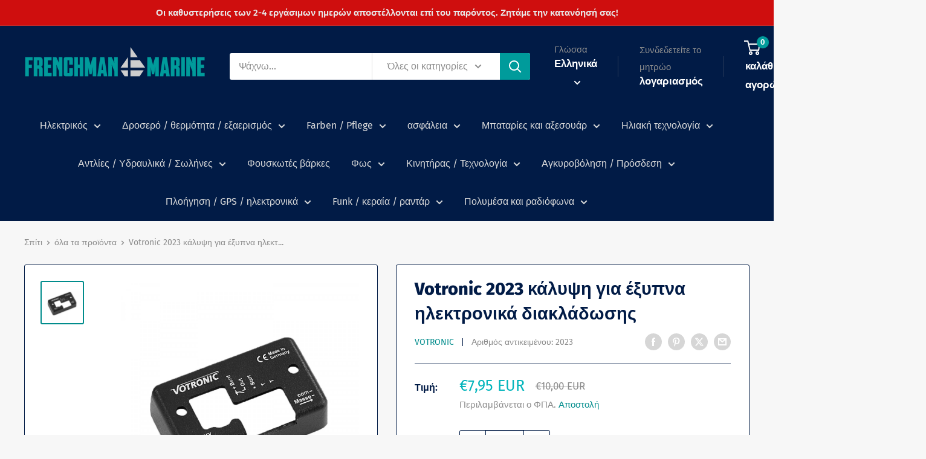

--- FILE ---
content_type: text/html; charset=utf-8
request_url: https://frenchman-marine.eu/el/products/votronic-2023-abdeckung-fur-smart-shunt-elektronik
body_size: 55268
content:
<!doctype html>

<html class="no-js" lang="el">
  <head>
    <meta charset="utf-8">
    <meta name="viewport" content="width=device-width, initial-scale=1.0, height=device-height, minimum-scale=1.0, maximum-scale=1.0">
    <meta name="theme-color" content="#008c8c"><title>Votronic 2023 κάλυψη για έξυπνα ηλεκτρονικά διακλάδωσης
</title><meta name="description" content="Πλαστικό κάλυμμα για έξυπνη διακλάδωση 100, 200 και 400 για υπολογιστή μπαταρίας LCD ή VPC Jupiter. Χρόνος παράδοσης: 5-6 εργάσιμες ημέρες Δεδομένων Γενικού στοιχείου Αριθμός 8-15-011865 Τύπος προϊόντος Πλαστικό κάλυμμα για το Smart-Shunt 100, 200 και 400 Fu."><link rel="canonical" href="https://frenchman-marine.eu/el/products/votronic-2023-abdeckung-fur-smart-shunt-elektronik"><link rel="shortcut icon" href="//frenchman-marine.eu/cdn/shop/files/favicon-v2_9c57f144-1b0f-46e4-a49e-f9209b087535_96x96.png?v=1637837363" type="image/png"><link rel="preload" as="style" href="//frenchman-marine.eu/cdn/shop/t/4/assets/theme.css?v=122782023915500874881745927038">
    <link rel="preload" as="script" href="//frenchman-marine.eu/cdn/shop/t/4/assets/theme.js?v=1815320689903517791733495836">
    <link rel="preconnect" href="https://cdn.shopify.com">
    <link rel="preconnect" href="https://fonts.shopifycdn.com">
    <link rel="dns-prefetch" href="https://productreviews.shopifycdn.com">
    <link rel="dns-prefetch" href="https://ajax.googleapis.com">
    <link rel="dns-prefetch" href="https://maps.googleapis.com">
    <link rel="dns-prefetch" href="https://maps.gstatic.com">

    <meta property="og:type" content="product">
  <meta property="og:title" content="Votronic 2023 κάλυψη για έξυπνα ηλεκτρονικά διακλάδωσης"><meta property="og:image" content="http://frenchman-marine.eu/cdn/shop/products/votronic2023.jpg?v=1689014507">
    <meta property="og:image:secure_url" content="https://frenchman-marine.eu/cdn/shop/products/votronic2023.jpg?v=1689014507">
    <meta property="og:image:width" content="1200">
    <meta property="og:image:height" content="1200">
    <meta property="product:availability" content="out of stock"><meta property="product:price:amount" content="7,95">
  <meta property="product:price:currency" content="EUR"><meta property="og:description" content="Πλαστικό κάλυμμα για έξυπνη διακλάδωση 100, 200 και 400 για υπολογιστή μπαταρίας LCD ή VPC Jupiter. Χρόνος παράδοσης: 5-6 εργάσιμες ημέρες Δεδομένων Γενικού στοιχείου Αριθμός 8-15-011865 Τύπος προϊόντος Πλαστικό κάλυμμα για το Smart-Shunt 100, 200 και 400 Fu."><meta property="og:url" content="https://frenchman-marine.eu/el/products/votronic-2023-abdeckung-fur-smart-shunt-elektronik">
<meta property="og:site_name" content="Frenchman Marine"><meta name="twitter:card" content="summary"><meta name="twitter:title" content="Votronic 2023 κάλυψη για έξυπνα ηλεκτρονικά διακλάδωσης">
  <meta name="twitter:description" content="

Πλαστικό κάλυμμα για έξυπνη διακλάδωση 100, 200 και 400 για υπολογιστή μπαταρίας LCD ή VPC Jupiter.

Χρόνος παράδοσης: 1-3 εργάσιμες ημέρες




φύλλο δεδομένων


Γενικά


	
		
		
	
	
		
			αριθμός αντικειμένου
			8-15-011865
		
		
			Προϊόν
			Πλαστικό κάλυμμα για το Smart-Shunt 100, 200 και 400 Fu? R LCD μπαταρία Scy ή VPC Jupiter.
		
		
			Κατασκευαστής
			Εκλογικός
		
		
			Διαστάσεις (LXBXH)
			5 x 5 x 1 cm
		
		
			βάρος
			0,1 kg
		
		
			Ενωμένος
			4250683615077
		
	



">
  <meta name="twitter:image" content="https://frenchman-marine.eu/cdn/shop/products/votronic2023_600x600_crop_center.jpg?v=1689014507">
    <link rel="preload" href="//frenchman-marine.eu/cdn/fonts/fira_sans/firasans_n8.524ff827b2e0c23145caef386ae6f105d979615a.woff2" as="font" type="font/woff2" crossorigin><link rel="preload" href="//frenchman-marine.eu/cdn/fonts/fira_sans/firasans_n4.2bbe25c7eff81f2190328b1f4c09fff694a30391.woff2" as="font" type="font/woff2" crossorigin><style>
  @font-face {
  font-family: "Fira Sans";
  font-weight: 800;
  font-style: normal;
  font-display: swap;
  src: url("//frenchman-marine.eu/cdn/fonts/fira_sans/firasans_n8.524ff827b2e0c23145caef386ae6f105d979615a.woff2") format("woff2"),
       url("//frenchman-marine.eu/cdn/fonts/fira_sans/firasans_n8.62877479d1dbcd90cd5cdc44c60e89674ba350c5.woff") format("woff");
}

  @font-face {
  font-family: "Fira Sans";
  font-weight: 400;
  font-style: normal;
  font-display: swap;
  src: url("//frenchman-marine.eu/cdn/fonts/fira_sans/firasans_n4.2bbe25c7eff81f2190328b1f4c09fff694a30391.woff2") format("woff2"),
       url("//frenchman-marine.eu/cdn/fonts/fira_sans/firasans_n4.3080da6df53473deabf85f231151766e88fe58e5.woff") format("woff");
}

@font-face {
  font-family: "Fira Sans";
  font-weight: 600;
  font-style: normal;
  font-display: swap;
  src: url("//frenchman-marine.eu/cdn/fonts/fira_sans/firasans_n6.6e69582c830743b0b2519d70cb6f53fae6750454.woff2") format("woff2"),
       url("//frenchman-marine.eu/cdn/fonts/fira_sans/firasans_n6.56f6d15fcabb3c1b127727e16232daf8adf28d0a.woff") format("woff");
}

@font-face {
  font-family: "Fira Sans";
  font-weight: 800;
  font-style: italic;
  font-display: swap;
  src: url("//frenchman-marine.eu/cdn/fonts/fira_sans/firasans_i8.52f3df382004800b3a152c124ece4e24fd414ee8.woff2") format("woff2"),
       url("//frenchman-marine.eu/cdn/fonts/fira_sans/firasans_i8.9a6ed2af3fadc1ffc9cebc4a0c970ef65b88cb10.woff") format("woff");
}


  @font-face {
  font-family: "Fira Sans";
  font-weight: 700;
  font-style: normal;
  font-display: swap;
  src: url("//frenchman-marine.eu/cdn/fonts/fira_sans/firasans_n7.cc8dbbaa3add99fa3b5746d1e0ac6304aad5a265.woff2") format("woff2"),
       url("//frenchman-marine.eu/cdn/fonts/fira_sans/firasans_n7.ec664a82413800dfe65a9cde8547a4b8bd643b08.woff") format("woff");
}

  @font-face {
  font-family: "Fira Sans";
  font-weight: 400;
  font-style: italic;
  font-display: swap;
  src: url("//frenchman-marine.eu/cdn/fonts/fira_sans/firasans_i4.c80c323ec965c58e05ab85d436c872a499b8b684.woff2") format("woff2"),
       url("//frenchman-marine.eu/cdn/fonts/fira_sans/firasans_i4.4a2d82e939dfe1cd2fff5fc4411d982dee96dce7.woff") format("woff");
}

  @font-face {
  font-family: "Fira Sans";
  font-weight: 700;
  font-style: italic;
  font-display: swap;
  src: url("//frenchman-marine.eu/cdn/fonts/fira_sans/firasans_i7.a949787ab1c615cf91b95a6e513021199c64f31e.woff2") format("woff2"),
       url("//frenchman-marine.eu/cdn/fonts/fira_sans/firasans_i7.799cab282970134691125391a3ab6bd6bc1306c6.woff") format("woff");
}


  :root {
    --default-text-font-size : 15px;
    --base-text-font-size    : 16px;
    --heading-font-family    : "Fira Sans", sans-serif;
    --heading-font-weight    : 800;
    --heading-font-style     : normal;
    --text-font-family       : "Fira Sans", sans-serif;
    --text-font-weight       : 400;
    --text-font-style        : normal;
    --text-font-bolder-weight: 600;
    --text-link-decoration   : underline;

    --text-color               : #8c8c8c;
    --text-color-rgb           : 140, 140, 140;
    --heading-color            : #011b46;
    --border-color             : #011b46;
    --border-color-rgb         : 1, 27, 70;
    --form-border-color        : #01112d;
    --accent-color             : #008c8c;
    --accent-color-rgb         : 0, 140, 140;
    --link-color               : #009b9b;
    --link-color-hover         : #004e4e;
    --background               : #f7f7f7;
    --secondary-background     : #ffffff;
    --secondary-background-rgb : 255, 255, 255;
    --accent-background        : rgba(0, 140, 140, 0.08);

    --input-background: #ffffff;

    --error-color       : #cf0e0e;
    --error-background  : rgba(207, 14, 14, 0.07);
    --success-color     : #1c7b36;
    --success-background: rgba(28, 123, 54, 0.11);

    --primary-button-background      : #009b9b;
    --primary-button-background-rgb  : 0, 155, 155;
    --primary-button-text-color      : #ffffff;
    --secondary-button-background    : #011b46;
    --secondary-button-background-rgb: 1, 27, 70;
    --secondary-button-text-color    : #ffffff;

    --header-background      : #011b46;
    --header-text-color      : #ffffff;
    --header-light-text-color: #8e8e8e;
    --header-border-color    : rgba(142, 142, 142, 0.3);
    --header-accent-color    : #009b9b;

    --footer-background-color:    #011b46;
    --footer-heading-text-color:  #ffffff;
    --footer-body-text-color:     #ffffff;
    --footer-body-text-color-rgb: 255, 255, 255;
    --footer-accent-color:        #009b9b;
    --footer-accent-color-rgb:    0, 155, 155;
    --footer-border:              none;
    
    --flickity-arrow-color: #000000;--product-on-sale-accent           : #00b4bb;
    --product-on-sale-accent-rgb       : 0, 180, 187;
    --product-on-sale-color            : #ffffff;
    --product-in-stock-color           : #1c7b73;
    --product-low-stock-color          : #d0d714;
    --product-sold-out-color           : #cf0e0e;
    --product-custom-label-1-background: #3f6ab1;
    --product-custom-label-1-color     : #ffffff;
    --product-custom-label-2-background: #8a44ae;
    --product-custom-label-2-color     : #ffffff;
    --product-review-star-color        : #b58f14;

    --mobile-container-gutter : 20px;
    --desktop-container-gutter: 40px;

    /* Shopify related variables */
    --payment-terms-background-color: #f7f7f7;
  }
</style>

<script>
  // IE11 does not have support for CSS variables, so we have to polyfill them
  if (!(((window || {}).CSS || {}).supports && window.CSS.supports('(--a: 0)'))) {
    const script = document.createElement('script');
    script.type = 'text/javascript';
    script.src = 'https://cdn.jsdelivr.net/npm/css-vars-ponyfill@2';
    script.onload = function() {
      cssVars({});
    };

    document.getElementsByTagName('head')[0].appendChild(script);
  }
</script>


    <script>window.performance && window.performance.mark && window.performance.mark('shopify.content_for_header.start');</script><meta name="google-site-verification" content="igAYA_UW55jHmT8BIOTR6e1DMTYCaR-Gynb2iwZNhZQ">
<meta name="facebook-domain-verification" content="47jxjbmo47i942bm755kx59vsl22i5">
<meta name="google-site-verification" content="tvzWDDKoVhZ4EJT7xCiego2zH7GY-KrJ5GvDW9__x6Q">
<meta name="google-site-verification" content="C9WJHQFnEDdCut1F8IRb059DN_jlY_t9n288FR7duXY">
<meta id="shopify-digital-wallet" name="shopify-digital-wallet" content="/60437823732/digital_wallets/dialog">
<meta name="shopify-checkout-api-token" content="2430d938026bda2de4c8f7654640cd89">
<meta id="in-context-paypal-metadata" data-shop-id="60437823732" data-venmo-supported="false" data-environment="production" data-locale="en_US" data-paypal-v4="true" data-currency="EUR">
<link rel="alternate" hreflang="x-default" href="https://frenchman-marine.eu/products/votronic-2023-abdeckung-fur-smart-shunt-elektronik">
<link rel="alternate" hreflang="de" href="https://frenchman-marine.eu/products/votronic-2023-abdeckung-fur-smart-shunt-elektronik">
<link rel="alternate" hreflang="el" href="https://frenchman-marine.eu/el/products/votronic-2023-abdeckung-fur-smart-shunt-elektronik">
<link rel="alternate" hreflang="en" href="https://frenchman-marine.eu/en/products/votronic-2023-abdeckung-fur-smart-shunt-elektronik">
<link rel="alternate" hreflang="de-AT" href="https://frenchman-marine.eu/de-eu/products/votronic-2023-abdeckung-fur-smart-shunt-elektronik">
<link rel="alternate" hreflang="el-AT" href="https://frenchman-marine.eu/el-eu/products/votronic-2023-abdeckung-fur-smart-shunt-elektronik">
<link rel="alternate" hreflang="en-AT" href="https://frenchman-marine.eu/en-eu/products/votronic-2023-abdeckung-fur-smart-shunt-elektronik">
<link rel="alternate" hreflang="de-BE" href="https://frenchman-marine.eu/de-eu/products/votronic-2023-abdeckung-fur-smart-shunt-elektronik">
<link rel="alternate" hreflang="el-BE" href="https://frenchman-marine.eu/el-eu/products/votronic-2023-abdeckung-fur-smart-shunt-elektronik">
<link rel="alternate" hreflang="en-BE" href="https://frenchman-marine.eu/en-eu/products/votronic-2023-abdeckung-fur-smart-shunt-elektronik">
<link rel="alternate" hreflang="de-HR" href="https://frenchman-marine.eu/de-eu/products/votronic-2023-abdeckung-fur-smart-shunt-elektronik">
<link rel="alternate" hreflang="el-HR" href="https://frenchman-marine.eu/el-eu/products/votronic-2023-abdeckung-fur-smart-shunt-elektronik">
<link rel="alternate" hreflang="en-HR" href="https://frenchman-marine.eu/en-eu/products/votronic-2023-abdeckung-fur-smart-shunt-elektronik">
<link rel="alternate" hreflang="de-CZ" href="https://frenchman-marine.eu/de-eu/products/votronic-2023-abdeckung-fur-smart-shunt-elektronik">
<link rel="alternate" hreflang="el-CZ" href="https://frenchman-marine.eu/el-eu/products/votronic-2023-abdeckung-fur-smart-shunt-elektronik">
<link rel="alternate" hreflang="en-CZ" href="https://frenchman-marine.eu/en-eu/products/votronic-2023-abdeckung-fur-smart-shunt-elektronik">
<link rel="alternate" hreflang="de-DK" href="https://frenchman-marine.eu/de-eu/products/votronic-2023-abdeckung-fur-smart-shunt-elektronik">
<link rel="alternate" hreflang="el-DK" href="https://frenchman-marine.eu/el-eu/products/votronic-2023-abdeckung-fur-smart-shunt-elektronik">
<link rel="alternate" hreflang="en-DK" href="https://frenchman-marine.eu/en-eu/products/votronic-2023-abdeckung-fur-smart-shunt-elektronik">
<link rel="alternate" hreflang="de-EE" href="https://frenchman-marine.eu/de-eu/products/votronic-2023-abdeckung-fur-smart-shunt-elektronik">
<link rel="alternate" hreflang="el-EE" href="https://frenchman-marine.eu/el-eu/products/votronic-2023-abdeckung-fur-smart-shunt-elektronik">
<link rel="alternate" hreflang="en-EE" href="https://frenchman-marine.eu/en-eu/products/votronic-2023-abdeckung-fur-smart-shunt-elektronik">
<link rel="alternate" hreflang="de-FI" href="https://frenchman-marine.eu/de-eu/products/votronic-2023-abdeckung-fur-smart-shunt-elektronik">
<link rel="alternate" hreflang="el-FI" href="https://frenchman-marine.eu/el-eu/products/votronic-2023-abdeckung-fur-smart-shunt-elektronik">
<link rel="alternate" hreflang="en-FI" href="https://frenchman-marine.eu/en-eu/products/votronic-2023-abdeckung-fur-smart-shunt-elektronik">
<link rel="alternate" hreflang="de-FR" href="https://frenchman-marine.eu/de-eu/products/votronic-2023-abdeckung-fur-smart-shunt-elektronik">
<link rel="alternate" hreflang="el-FR" href="https://frenchman-marine.eu/el-eu/products/votronic-2023-abdeckung-fur-smart-shunt-elektronik">
<link rel="alternate" hreflang="en-FR" href="https://frenchman-marine.eu/en-eu/products/votronic-2023-abdeckung-fur-smart-shunt-elektronik">
<link rel="alternate" hreflang="de-GR" href="https://frenchman-marine.eu/de-eu/products/votronic-2023-abdeckung-fur-smart-shunt-elektronik">
<link rel="alternate" hreflang="el-GR" href="https://frenchman-marine.eu/el-eu/products/votronic-2023-abdeckung-fur-smart-shunt-elektronik">
<link rel="alternate" hreflang="en-GR" href="https://frenchman-marine.eu/en-eu/products/votronic-2023-abdeckung-fur-smart-shunt-elektronik">
<link rel="alternate" hreflang="de-HU" href="https://frenchman-marine.eu/de-eu/products/votronic-2023-abdeckung-fur-smart-shunt-elektronik">
<link rel="alternate" hreflang="el-HU" href="https://frenchman-marine.eu/el-eu/products/votronic-2023-abdeckung-fur-smart-shunt-elektronik">
<link rel="alternate" hreflang="en-HU" href="https://frenchman-marine.eu/en-eu/products/votronic-2023-abdeckung-fur-smart-shunt-elektronik">
<link rel="alternate" hreflang="de-IE" href="https://frenchman-marine.eu/de-eu/products/votronic-2023-abdeckung-fur-smart-shunt-elektronik">
<link rel="alternate" hreflang="el-IE" href="https://frenchman-marine.eu/el-eu/products/votronic-2023-abdeckung-fur-smart-shunt-elektronik">
<link rel="alternate" hreflang="en-IE" href="https://frenchman-marine.eu/en-eu/products/votronic-2023-abdeckung-fur-smart-shunt-elektronik">
<link rel="alternate" hreflang="de-IT" href="https://frenchman-marine.eu/de-eu/products/votronic-2023-abdeckung-fur-smart-shunt-elektronik">
<link rel="alternate" hreflang="el-IT" href="https://frenchman-marine.eu/el-eu/products/votronic-2023-abdeckung-fur-smart-shunt-elektronik">
<link rel="alternate" hreflang="en-IT" href="https://frenchman-marine.eu/en-eu/products/votronic-2023-abdeckung-fur-smart-shunt-elektronik">
<link rel="alternate" hreflang="de-LV" href="https://frenchman-marine.eu/de-eu/products/votronic-2023-abdeckung-fur-smart-shunt-elektronik">
<link rel="alternate" hreflang="el-LV" href="https://frenchman-marine.eu/el-eu/products/votronic-2023-abdeckung-fur-smart-shunt-elektronik">
<link rel="alternate" hreflang="en-LV" href="https://frenchman-marine.eu/en-eu/products/votronic-2023-abdeckung-fur-smart-shunt-elektronik">
<link rel="alternate" hreflang="de-LT" href="https://frenchman-marine.eu/de-eu/products/votronic-2023-abdeckung-fur-smart-shunt-elektronik">
<link rel="alternate" hreflang="el-LT" href="https://frenchman-marine.eu/el-eu/products/votronic-2023-abdeckung-fur-smart-shunt-elektronik">
<link rel="alternate" hreflang="en-LT" href="https://frenchman-marine.eu/en-eu/products/votronic-2023-abdeckung-fur-smart-shunt-elektronik">
<link rel="alternate" hreflang="de-LU" href="https://frenchman-marine.eu/de-eu/products/votronic-2023-abdeckung-fur-smart-shunt-elektronik">
<link rel="alternate" hreflang="el-LU" href="https://frenchman-marine.eu/el-eu/products/votronic-2023-abdeckung-fur-smart-shunt-elektronik">
<link rel="alternate" hreflang="en-LU" href="https://frenchman-marine.eu/en-eu/products/votronic-2023-abdeckung-fur-smart-shunt-elektronik">
<link rel="alternate" hreflang="de-NL" href="https://frenchman-marine.eu/de-eu/products/votronic-2023-abdeckung-fur-smart-shunt-elektronik">
<link rel="alternate" hreflang="el-NL" href="https://frenchman-marine.eu/el-eu/products/votronic-2023-abdeckung-fur-smart-shunt-elektronik">
<link rel="alternate" hreflang="en-NL" href="https://frenchman-marine.eu/en-eu/products/votronic-2023-abdeckung-fur-smart-shunt-elektronik">
<link rel="alternate" hreflang="de-PL" href="https://frenchman-marine.eu/de-eu/products/votronic-2023-abdeckung-fur-smart-shunt-elektronik">
<link rel="alternate" hreflang="el-PL" href="https://frenchman-marine.eu/el-eu/products/votronic-2023-abdeckung-fur-smart-shunt-elektronik">
<link rel="alternate" hreflang="en-PL" href="https://frenchman-marine.eu/en-eu/products/votronic-2023-abdeckung-fur-smart-shunt-elektronik">
<link rel="alternate" hreflang="de-PT" href="https://frenchman-marine.eu/de-eu/products/votronic-2023-abdeckung-fur-smart-shunt-elektronik">
<link rel="alternate" hreflang="el-PT" href="https://frenchman-marine.eu/el-eu/products/votronic-2023-abdeckung-fur-smart-shunt-elektronik">
<link rel="alternate" hreflang="en-PT" href="https://frenchman-marine.eu/en-eu/products/votronic-2023-abdeckung-fur-smart-shunt-elektronik">
<link rel="alternate" hreflang="de-RE" href="https://frenchman-marine.eu/de-eu/products/votronic-2023-abdeckung-fur-smart-shunt-elektronik">
<link rel="alternate" hreflang="el-RE" href="https://frenchman-marine.eu/el-eu/products/votronic-2023-abdeckung-fur-smart-shunt-elektronik">
<link rel="alternate" hreflang="en-RE" href="https://frenchman-marine.eu/en-eu/products/votronic-2023-abdeckung-fur-smart-shunt-elektronik">
<link rel="alternate" hreflang="de-ES" href="https://frenchman-marine.eu/de-eu/products/votronic-2023-abdeckung-fur-smart-shunt-elektronik">
<link rel="alternate" hreflang="el-ES" href="https://frenchman-marine.eu/el-eu/products/votronic-2023-abdeckung-fur-smart-shunt-elektronik">
<link rel="alternate" hreflang="en-ES" href="https://frenchman-marine.eu/en-eu/products/votronic-2023-abdeckung-fur-smart-shunt-elektronik">
<link rel="alternate" hreflang="de-SK" href="https://frenchman-marine.eu/de-eu/products/votronic-2023-abdeckung-fur-smart-shunt-elektronik">
<link rel="alternate" hreflang="el-SK" href="https://frenchman-marine.eu/el-eu/products/votronic-2023-abdeckung-fur-smart-shunt-elektronik">
<link rel="alternate" hreflang="en-SK" href="https://frenchman-marine.eu/en-eu/products/votronic-2023-abdeckung-fur-smart-shunt-elektronik">
<link rel="alternate" type="application/json+oembed" href="https://frenchman-marine.eu/el/products/votronic-2023-abdeckung-fur-smart-shunt-elektronik.oembed">
<script async="async" src="/checkouts/internal/preloads.js?locale=el-DE"></script>
<link rel="preconnect" href="https://shop.app" crossorigin="anonymous">
<script async="async" src="https://shop.app/checkouts/internal/preloads.js?locale=el-DE&shop_id=60437823732" crossorigin="anonymous"></script>
<script id="apple-pay-shop-capabilities" type="application/json">{"shopId":60437823732,"countryCode":"DE","currencyCode":"EUR","merchantCapabilities":["supports3DS"],"merchantId":"gid:\/\/shopify\/Shop\/60437823732","merchantName":"Frenchman Marine","requiredBillingContactFields":["postalAddress","email"],"requiredShippingContactFields":["postalAddress","email"],"shippingType":"shipping","supportedNetworks":["visa","maestro","masterCard","amex"],"total":{"type":"pending","label":"Frenchman Marine","amount":"1.00"},"shopifyPaymentsEnabled":true,"supportsSubscriptions":true}</script>
<script id="shopify-features" type="application/json">{"accessToken":"2430d938026bda2de4c8f7654640cd89","betas":["rich-media-storefront-analytics"],"domain":"frenchman-marine.eu","predictiveSearch":true,"shopId":60437823732,"locale":"el"}</script>
<script>var Shopify = Shopify || {};
Shopify.shop = "frenchman-marine.myshopify.com";
Shopify.locale = "el";
Shopify.currency = {"active":"EUR","rate":"1.0"};
Shopify.country = "DE";
Shopify.theme = {"name":"Warehouse 29.04.25","id":173598474504,"schema_name":"Warehouse","schema_version":"6.3.0","theme_store_id":871,"role":"main"};
Shopify.theme.handle = "null";
Shopify.theme.style = {"id":null,"handle":null};
Shopify.cdnHost = "frenchman-marine.eu/cdn";
Shopify.routes = Shopify.routes || {};
Shopify.routes.root = "/el/";</script>
<script type="module">!function(o){(o.Shopify=o.Shopify||{}).modules=!0}(window);</script>
<script>!function(o){function n(){var o=[];function n(){o.push(Array.prototype.slice.apply(arguments))}return n.q=o,n}var t=o.Shopify=o.Shopify||{};t.loadFeatures=n(),t.autoloadFeatures=n()}(window);</script>
<script>
  window.ShopifyPay = window.ShopifyPay || {};
  window.ShopifyPay.apiHost = "shop.app\/pay";
  window.ShopifyPay.redirectState = null;
</script>
<script id="shop-js-analytics" type="application/json">{"pageType":"product"}</script>
<script defer="defer" async type="module" src="//frenchman-marine.eu/cdn/shopifycloud/shop-js/modules/v2/client.init-shop-cart-sync_Bw36YUwo.el.esm.js"></script>
<script defer="defer" async type="module" src="//frenchman-marine.eu/cdn/shopifycloud/shop-js/modules/v2/chunk.common_VHwNsfhf.esm.js"></script>
<script defer="defer" async type="module" src="//frenchman-marine.eu/cdn/shopifycloud/shop-js/modules/v2/chunk.modal_CHLq3K0e.esm.js"></script>
<script type="module">
  await import("//frenchman-marine.eu/cdn/shopifycloud/shop-js/modules/v2/client.init-shop-cart-sync_Bw36YUwo.el.esm.js");
await import("//frenchman-marine.eu/cdn/shopifycloud/shop-js/modules/v2/chunk.common_VHwNsfhf.esm.js");
await import("//frenchman-marine.eu/cdn/shopifycloud/shop-js/modules/v2/chunk.modal_CHLq3K0e.esm.js");

  window.Shopify.SignInWithShop?.initShopCartSync?.({"fedCMEnabled":true,"windoidEnabled":true});

</script>
<script>
  window.Shopify = window.Shopify || {};
  if (!window.Shopify.featureAssets) window.Shopify.featureAssets = {};
  window.Shopify.featureAssets['shop-js'] = {"shop-cart-sync":["modules/v2/client.shop-cart-sync_CVBU2Zrv.el.esm.js","modules/v2/chunk.common_VHwNsfhf.esm.js","modules/v2/chunk.modal_CHLq3K0e.esm.js"],"init-fed-cm":["modules/v2/client.init-fed-cm_CtvbVzWo.el.esm.js","modules/v2/chunk.common_VHwNsfhf.esm.js","modules/v2/chunk.modal_CHLq3K0e.esm.js"],"shop-toast-manager":["modules/v2/client.shop-toast-manager__zyVv0iG.el.esm.js","modules/v2/chunk.common_VHwNsfhf.esm.js","modules/v2/chunk.modal_CHLq3K0e.esm.js"],"init-shop-cart-sync":["modules/v2/client.init-shop-cart-sync_Bw36YUwo.el.esm.js","modules/v2/chunk.common_VHwNsfhf.esm.js","modules/v2/chunk.modal_CHLq3K0e.esm.js"],"shop-button":["modules/v2/client.shop-button_CXqmEgiM.el.esm.js","modules/v2/chunk.common_VHwNsfhf.esm.js","modules/v2/chunk.modal_CHLq3K0e.esm.js"],"init-windoid":["modules/v2/client.init-windoid_dt1IH1Ho.el.esm.js","modules/v2/chunk.common_VHwNsfhf.esm.js","modules/v2/chunk.modal_CHLq3K0e.esm.js"],"shop-cash-offers":["modules/v2/client.shop-cash-offers_DLnFa2AC.el.esm.js","modules/v2/chunk.common_VHwNsfhf.esm.js","modules/v2/chunk.modal_CHLq3K0e.esm.js"],"pay-button":["modules/v2/client.pay-button_B5bXX0XJ.el.esm.js","modules/v2/chunk.common_VHwNsfhf.esm.js","modules/v2/chunk.modal_CHLq3K0e.esm.js"],"init-customer-accounts":["modules/v2/client.init-customer-accounts_BgMEjMxQ.el.esm.js","modules/v2/client.shop-login-button_Dmh3kdED.el.esm.js","modules/v2/chunk.common_VHwNsfhf.esm.js","modules/v2/chunk.modal_CHLq3K0e.esm.js"],"avatar":["modules/v2/client.avatar_BTnouDA3.el.esm.js"],"checkout-modal":["modules/v2/client.checkout-modal_CmEkPpbM.el.esm.js","modules/v2/chunk.common_VHwNsfhf.esm.js","modules/v2/chunk.modal_CHLq3K0e.esm.js"],"init-shop-for-new-customer-accounts":["modules/v2/client.init-shop-for-new-customer-accounts_DNDJNP7l.el.esm.js","modules/v2/client.shop-login-button_Dmh3kdED.el.esm.js","modules/v2/chunk.common_VHwNsfhf.esm.js","modules/v2/chunk.modal_CHLq3K0e.esm.js"],"init-customer-accounts-sign-up":["modules/v2/client.init-customer-accounts-sign-up_ChEbpcQv.el.esm.js","modules/v2/client.shop-login-button_Dmh3kdED.el.esm.js","modules/v2/chunk.common_VHwNsfhf.esm.js","modules/v2/chunk.modal_CHLq3K0e.esm.js"],"init-shop-email-lookup-coordinator":["modules/v2/client.init-shop-email-lookup-coordinator_DDDriIvQ.el.esm.js","modules/v2/chunk.common_VHwNsfhf.esm.js","modules/v2/chunk.modal_CHLq3K0e.esm.js"],"shop-follow-button":["modules/v2/client.shop-follow-button_CHE1_BWJ.el.esm.js","modules/v2/chunk.common_VHwNsfhf.esm.js","modules/v2/chunk.modal_CHLq3K0e.esm.js"],"shop-login-button":["modules/v2/client.shop-login-button_Dmh3kdED.el.esm.js","modules/v2/chunk.common_VHwNsfhf.esm.js","modules/v2/chunk.modal_CHLq3K0e.esm.js"],"shop-login":["modules/v2/client.shop-login_BLb8vIHh.el.esm.js","modules/v2/chunk.common_VHwNsfhf.esm.js","modules/v2/chunk.modal_CHLq3K0e.esm.js"],"lead-capture":["modules/v2/client.lead-capture_LY4YdXNW.el.esm.js","modules/v2/chunk.common_VHwNsfhf.esm.js","modules/v2/chunk.modal_CHLq3K0e.esm.js"],"payment-terms":["modules/v2/client.payment-terms_BnkqwifT.el.esm.js","modules/v2/chunk.common_VHwNsfhf.esm.js","modules/v2/chunk.modal_CHLq3K0e.esm.js"]};
</script>
<script>(function() {
  var isLoaded = false;
  function asyncLoad() {
    if (isLoaded) return;
    isLoaded = true;
    var urls = ["https:\/\/zooomyapps.com\/backinstock\/ZooomyOrders.js?shop=frenchman-marine.myshopify.com"];
    for (var i = 0; i < urls.length; i++) {
      var s = document.createElement('script');
      s.type = 'text/javascript';
      s.async = true;
      s.src = urls[i];
      var x = document.getElementsByTagName('script')[0];
      x.parentNode.insertBefore(s, x);
    }
  };
  if(window.attachEvent) {
    window.attachEvent('onload', asyncLoad);
  } else {
    window.addEventListener('load', asyncLoad, false);
  }
})();</script>
<script id="__st">var __st={"a":60437823732,"offset":3600,"reqid":"34abc21a-b6f8-4eb1-a851-f3e84441143a-1769606687","pageurl":"frenchman-marine.eu\/el\/products\/votronic-2023-abdeckung-fur-smart-shunt-elektronik","u":"7daac1b4c0f2","p":"product","rtyp":"product","rid":7448694161652};</script>
<script>window.ShopifyPaypalV4VisibilityTracking = true;</script>
<script id="captcha-bootstrap">!function(){'use strict';const t='contact',e='account',n='new_comment',o=[[t,t],['blogs',n],['comments',n],[t,'customer']],c=[[e,'customer_login'],[e,'guest_login'],[e,'recover_customer_password'],[e,'create_customer']],r=t=>t.map((([t,e])=>`form[action*='/${t}']:not([data-nocaptcha='true']) input[name='form_type'][value='${e}']`)).join(','),a=t=>()=>t?[...document.querySelectorAll(t)].map((t=>t.form)):[];function s(){const t=[...o],e=r(t);return a(e)}const i='password',u='form_key',d=['recaptcha-v3-token','g-recaptcha-response','h-captcha-response',i],f=()=>{try{return window.sessionStorage}catch{return}},m='__shopify_v',_=t=>t.elements[u];function p(t,e,n=!1){try{const o=window.sessionStorage,c=JSON.parse(o.getItem(e)),{data:r}=function(t){const{data:e,action:n}=t;return t[m]||n?{data:e,action:n}:{data:t,action:n}}(c);for(const[e,n]of Object.entries(r))t.elements[e]&&(t.elements[e].value=n);n&&o.removeItem(e)}catch(o){console.error('form repopulation failed',{error:o})}}const l='form_type',E='cptcha';function T(t){t.dataset[E]=!0}const w=window,h=w.document,L='Shopify',v='ce_forms',y='captcha';let A=!1;((t,e)=>{const n=(g='f06e6c50-85a8-45c8-87d0-21a2b65856fe',I='https://cdn.shopify.com/shopifycloud/storefront-forms-hcaptcha/ce_storefront_forms_captcha_hcaptcha.v1.5.2.iife.js',D={infoText:'Προστατεύεται με το hCaptcha',privacyText:'Απόρρητο',termsText:'Όροι'},(t,e,n)=>{const o=w[L][v],c=o.bindForm;if(c)return c(t,g,e,D).then(n);var r;o.q.push([[t,g,e,D],n]),r=I,A||(h.body.append(Object.assign(h.createElement('script'),{id:'captcha-provider',async:!0,src:r})),A=!0)});var g,I,D;w[L]=w[L]||{},w[L][v]=w[L][v]||{},w[L][v].q=[],w[L][y]=w[L][y]||{},w[L][y].protect=function(t,e){n(t,void 0,e),T(t)},Object.freeze(w[L][y]),function(t,e,n,w,h,L){const[v,y,A,g]=function(t,e,n){const i=e?o:[],u=t?c:[],d=[...i,...u],f=r(d),m=r(i),_=r(d.filter((([t,e])=>n.includes(e))));return[a(f),a(m),a(_),s()]}(w,h,L),I=t=>{const e=t.target;return e instanceof HTMLFormElement?e:e&&e.form},D=t=>v().includes(t);t.addEventListener('submit',(t=>{const e=I(t);if(!e)return;const n=D(e)&&!e.dataset.hcaptchaBound&&!e.dataset.recaptchaBound,o=_(e),c=g().includes(e)&&(!o||!o.value);(n||c)&&t.preventDefault(),c&&!n&&(function(t){try{if(!f())return;!function(t){const e=f();if(!e)return;const n=_(t);if(!n)return;const o=n.value;o&&e.removeItem(o)}(t);const e=Array.from(Array(32),(()=>Math.random().toString(36)[2])).join('');!function(t,e){_(t)||t.append(Object.assign(document.createElement('input'),{type:'hidden',name:u})),t.elements[u].value=e}(t,e),function(t,e){const n=f();if(!n)return;const o=[...t.querySelectorAll(`input[type='${i}']`)].map((({name:t})=>t)),c=[...d,...o],r={};for(const[a,s]of new FormData(t).entries())c.includes(a)||(r[a]=s);n.setItem(e,JSON.stringify({[m]:1,action:t.action,data:r}))}(t,e)}catch(e){console.error('failed to persist form',e)}}(e),e.submit())}));const S=(t,e)=>{t&&!t.dataset[E]&&(n(t,e.some((e=>e===t))),T(t))};for(const o of['focusin','change'])t.addEventListener(o,(t=>{const e=I(t);D(e)&&S(e,y())}));const B=e.get('form_key'),M=e.get(l),P=B&&M;t.addEventListener('DOMContentLoaded',(()=>{const t=y();if(P)for(const e of t)e.elements[l].value===M&&p(e,B);[...new Set([...A(),...v().filter((t=>'true'===t.dataset.shopifyCaptcha))])].forEach((e=>S(e,t)))}))}(h,new URLSearchParams(w.location.search),n,t,e,['guest_login'])})(!0,!0)}();</script>
<script integrity="sha256-4kQ18oKyAcykRKYeNunJcIwy7WH5gtpwJnB7kiuLZ1E=" data-source-attribution="shopify.loadfeatures" defer="defer" src="//frenchman-marine.eu/cdn/shopifycloud/storefront/assets/storefront/load_feature-a0a9edcb.js" crossorigin="anonymous"></script>
<script crossorigin="anonymous" defer="defer" src="//frenchman-marine.eu/cdn/shopifycloud/storefront/assets/shopify_pay/storefront-65b4c6d7.js?v=20250812"></script>
<script data-source-attribution="shopify.dynamic_checkout.dynamic.init">var Shopify=Shopify||{};Shopify.PaymentButton=Shopify.PaymentButton||{isStorefrontPortableWallets:!0,init:function(){window.Shopify.PaymentButton.init=function(){};var t=document.createElement("script");t.src="https://frenchman-marine.eu/cdn/shopifycloud/portable-wallets/latest/portable-wallets.el.js",t.type="module",document.head.appendChild(t)}};
</script>
<script data-source-attribution="shopify.dynamic_checkout.buyer_consent">
  function portableWalletsHideBuyerConsent(e){var t=document.getElementById("shopify-buyer-consent"),n=document.getElementById("shopify-subscription-policy-button");t&&n&&(t.classList.add("hidden"),t.setAttribute("aria-hidden","true"),n.removeEventListener("click",e))}function portableWalletsShowBuyerConsent(e){var t=document.getElementById("shopify-buyer-consent"),n=document.getElementById("shopify-subscription-policy-button");t&&n&&(t.classList.remove("hidden"),t.removeAttribute("aria-hidden"),n.addEventListener("click",e))}window.Shopify?.PaymentButton&&(window.Shopify.PaymentButton.hideBuyerConsent=portableWalletsHideBuyerConsent,window.Shopify.PaymentButton.showBuyerConsent=portableWalletsShowBuyerConsent);
</script>
<script>
  function portableWalletsCleanup(e){e&&e.src&&console.error("Failed to load portable wallets script "+e.src);var t=document.querySelectorAll("shopify-accelerated-checkout .shopify-payment-button__skeleton, shopify-accelerated-checkout-cart .wallet-cart-button__skeleton"),e=document.getElementById("shopify-buyer-consent");for(let e=0;e<t.length;e++)t[e].remove();e&&e.remove()}function portableWalletsNotLoadedAsModule(e){e instanceof ErrorEvent&&"string"==typeof e.message&&e.message.includes("import.meta")&&"string"==typeof e.filename&&e.filename.includes("portable-wallets")&&(window.removeEventListener("error",portableWalletsNotLoadedAsModule),window.Shopify.PaymentButton.failedToLoad=e,"loading"===document.readyState?document.addEventListener("DOMContentLoaded",window.Shopify.PaymentButton.init):window.Shopify.PaymentButton.init())}window.addEventListener("error",portableWalletsNotLoadedAsModule);
</script>

<script type="module" src="https://frenchman-marine.eu/cdn/shopifycloud/portable-wallets/latest/portable-wallets.el.js" onError="portableWalletsCleanup(this)" crossorigin="anonymous"></script>
<script nomodule>
  document.addEventListener("DOMContentLoaded", portableWalletsCleanup);
</script>

<script id='scb4127' type='text/javascript' async='' src='https://frenchman-marine.eu/cdn/shopifycloud/privacy-banner/storefront-banner.js'></script><link id="shopify-accelerated-checkout-styles" rel="stylesheet" media="screen" href="https://frenchman-marine.eu/cdn/shopifycloud/portable-wallets/latest/accelerated-checkout-backwards-compat.css" crossorigin="anonymous">
<style id="shopify-accelerated-checkout-cart">
        #shopify-buyer-consent {
  margin-top: 1em;
  display: inline-block;
  width: 100%;
}

#shopify-buyer-consent.hidden {
  display: none;
}

#shopify-subscription-policy-button {
  background: none;
  border: none;
  padding: 0;
  text-decoration: underline;
  font-size: inherit;
  cursor: pointer;
}

#shopify-subscription-policy-button::before {
  box-shadow: none;
}

      </style>

<script>window.performance && window.performance.mark && window.performance.mark('shopify.content_for_header.end');</script>

    <link rel="stylesheet" href="//frenchman-marine.eu/cdn/shop/t/4/assets/theme.css?v=122782023915500874881745927038">

    <script type="application/ld+json">{"@context":"http:\/\/schema.org\/","@id":"\/el\/products\/votronic-2023-abdeckung-fur-smart-shunt-elektronik#product","@type":"Product","brand":{"@type":"Brand","name":"Votronic"},"category":"Zubehör für Mess- und Anzeigegeräte","description":"\n\nΠλαστικό κάλυμμα για έξυπνη διακλάδωση 100, 200 και 400 για υπολογιστή μπαταρίας LCD ή VPC Jupiter.\n\nΧρόνος παράδοσης: 1-3 εργάσιμες ημέρες\n\n\n\n\nφύλλο δεδομένων\n\n\nΓενικά\n\n\n\t\n\t\t\n\t\t\n\t\n\t\n\t\t\n\t\t\tαριθμός αντικειμένου\n\t\t\t8-15-011865\n\t\t\n\t\t\n\t\t\tΠροϊόν\n\t\t\tΠλαστικό κάλυμμα για το Smart-Shunt 100, 200 και 400 Fu? R LCD μπαταρία Scy ή VPC Jupiter.\n\t\t\n\t\t\n\t\t\tΚατασκευαστής\n\t\t\tΕκλογικός\n\t\t\n\t\t\n\t\t\tΔιαστάσεις (LXBXH)\n\t\t\t5 x 5 x 1 cm\n\t\t\n\t\t\n\t\t\tβάρος\n\t\t\t0,1 kg\n\t\t\n\t\t\n\t\t\tΕνωμένος\n\t\t\t4250683615077\n\t\t\n\t\n\n\n\n","gtin":"4250683615077","image":"https:\/\/frenchman-marine.eu\/cdn\/shop\/products\/votronic2023.jpg?v=1689014507\u0026width=1920","name":"Votronic 2023 κάλυψη για έξυπνα ηλεκτρονικά διακλάδωσης","offers":{"@id":"\/el\/products\/votronic-2023-abdeckung-fur-smart-shunt-elektronik?variant=42058468032756#offer","@type":"Offer","availability":"http:\/\/schema.org\/OutOfStock","price":"7.95","priceCurrency":"EUR","url":"https:\/\/frenchman-marine.eu\/el\/products\/votronic-2023-abdeckung-fur-smart-shunt-elektronik?variant=42058468032756"},"sku":"2023","url":"https:\/\/frenchman-marine.eu\/el\/products\/votronic-2023-abdeckung-fur-smart-shunt-elektronik"}</script><script type="application/ld+json">
  {
    "@context": "https://schema.org",
    "@type": "BreadcrumbList",
    "itemListElement": [{
        "@type": "ListItem",
        "position": 1,
        "name": "Σπίτι",
        "item": "https://frenchman-marine.eu"
      },{
            "@type": "ListItem",
            "position": 2,
            "name": "Votronic 2023 κάλυψη για έξυπνα ηλεκτρονικά διακλάδωσης",
            "item": "https://frenchman-marine.eu/el/products/votronic-2023-abdeckung-fur-smart-shunt-elektronik"
          }]
  }
</script>

    <script>
     
      window.theme = {
        pageType: "product",
        cartCount: 0,
        moneyFormat: "€{{amount_with_comma_separator}}",
        moneyWithCurrencyFormat: "€{{amount_with_comma_separator}} EUR",
        currencyCodeEnabled: true,
        showDiscount: false,
        discountMode: "saving",
        searchMode: "product,article,page",
        searchUnavailableProducts: null,
        cartType: "drawer"
      };


      window.routes = {
        rootUrl: "\/el",
        rootUrlWithoutSlash: "\/el",
        cartUrl: "\/el\/cart",
        cartAddUrl: "\/el\/cart\/add",
        cartChangeUrl: "\/el\/cart\/change",
        searchUrl: "\/el\/search",
        productRecommendationsUrl: "\/el\/recommendations\/products"
      };

      window.languages = {
        productRegularPrice: "κανονική τιμή",
        productSalePrice: "Ειδική τιμή",
        collectionOnSaleLabel: "οικονομία {{savings}}",
        productFormUnavailable: "Αδιανόητος",
        productFormAddToCart: "Στο καλάθι των γκέτες",
        productFormPreOrder: "Προ -τάξη",
        productFormSoldOut: "Στην εισροή",
        productAdded: "Το προϊόν τοποθετήθηκε στο καλάθι αγορών σας",
        productAddedShort: "Προστέθηκε!",
        shippingEstimatorNoResults: "Κανένα κόστος αποστολής δεν θα μπορούσε να καθοριστεί για τη διεύθυνσή τους.",
        shippingEstimatorOneResult: "Υπάρχει μια μέθοδος αποστολής για τη διεύθυνσή σας:",
        shippingEstimatorMultipleResults: " {{count}} ",
        shippingEstimatorErrors: "Υπάρχουν λάθη:"
      };

      window.lazySizesConfig = {
        loadHidden: false,
        hFac: 0.8,
        expFactor: 3,
        customMedia: {
          '--phone': '(max-width: 640px)',
          '--tablet': '(min-width: 641px) and (max-width: 1023px)',
          '--lap': '(min-width: 1024px)'
        }
      };

      document.documentElement.className = document.documentElement.className.replace('no-js', 'js');
    </script><script src="//frenchman-marine.eu/cdn/shop/t/4/assets/theme.js?v=1815320689903517791733495836" defer></script>
    <script src="//frenchman-marine.eu/cdn/shop/t/4/assets/custom.js?v=102476495355921946141733495836" defer></script><script>
        (function () {
          window.onpageshow = function() {
            // We force re-freshing the cart content onpageshow, as most browsers will serve a cache copy when hitting the
            // back button, which cause staled data
            document.documentElement.dispatchEvent(new CustomEvent('cart:refresh', {
              bubbles: true,
              detail: {scrollToTop: false}
            }));
          };
        })();
      </script><script>
    (function(w,d,t,r,u)
    {
        var f,n,i;
        w[u]=w[u]||[],f=function()
        {
            var o={ti:"187154384", enableAutoSpaTracking: true};
            o.q=w[u],w[u]=new UET(o),w[u].push("pageLoad")
        },
        n=d.createElement(t),n.src=r,n.async=1,n.onload=n.onreadystatechange=function()
        {
            var s=this.readyState;
            s&&s!=="loaded"&&s!=="complete"||(f(),n.onload=n.onreadystatechange=null)
        },
        i=d.getElementsByTagName(t)[0],i.parentNode.insertBefore(n,i)
    })
    (window,document,"script","//bat.bing.com/bat.js","uetq");
</script>
<script type="text/javascript">
    (function(c,l,a,r,i,t,y){
        c[a]=c[a]||function(){(c[a].q=c[a].q||[]).push(arguments)};
        t=l.createElement(r);t.async=1;t.src="https://www.clarity.ms/tag/"+i;
        y=l.getElementsByTagName(r)[0];y.parentNode.insertBefore(t,y);
    })(window, document, "clarity", "script", "oge63ybm3n");
</script>
    
<!-- BEGIN app block: shopify://apps/xo-insert-code/blocks/insert-code-header/72017b12-3679-442e-b23c-5c62460717f5 --><!-- XO-InsertCode Header -->


<!-- Global site tag (gtag.js) - Google Analytics -->
<script async src="https://www.googletagmanager.com/gtag/js?id=G-QRNBEPLE7T"></script>
<script>
  window.dataLayer = window.dataLayer || [];
  function gtag(){dataLayer.push(arguments);}
  gtag('js', new Date());

  gtag('config', 'G-QRNBEPLE7T');
</script>

<!-- Google Tag Manager -->
<script>(function(w,d,s,l,i){w[l]=w[l]||[];w[l].push({'gtm.start':
new Date().getTime(),event:'gtm.js'});var f=d.getElementsByTagName(s)[0],
j=d.createElement(s),dl=l!='dataLayer'?'&l='+l:'';j.async=true;j.src=
'https://www.googletagmanager.com/gtm.js?id='+i+dl;f.parentNode.insertBefore(j,f);
})(window,document,'script','dataLayer','GTM-TXWNCDZ');</script>
<!-- End Google Tag Manager -->

<!-- Facebook Pixel Code --><script>!function(f,b,e,v,n,t,s){if(f.fbq)return;n=f.fbq=function(){n.callMethod?n.callMethod.apply(n,arguments):n.queue.push(arguments)};if(!f._fbq)f._fbq=n;n.push=n;n.loaded=!0;n.version='2.0';n.queue=[];t=b.createElement(e);t.async=!0;t.src=v;s=b.getElementsByTagName(e)[0];s.parentNode.insertBefore(t,s)}(window,document,'script','https://connect.facebook.net/en_US/fbevents.js'); fbq('init', '623217018715655'); fbq('track', 'PageView');</script><noscript> <img height="1" width="1" src="https://www.facebook.com/tr?id=623217018715655&ev=PageView&noscript=1"/></noscript><!-- End Facebook Pixel Code -->
  
<!-- End: XO-InsertCode Header -->


<!-- END app block --><link href="https://monorail-edge.shopifysvc.com" rel="dns-prefetch">
<script>(function(){if ("sendBeacon" in navigator && "performance" in window) {try {var session_token_from_headers = performance.getEntriesByType('navigation')[0].serverTiming.find(x => x.name == '_s').description;} catch {var session_token_from_headers = undefined;}var session_cookie_matches = document.cookie.match(/_shopify_s=([^;]*)/);var session_token_from_cookie = session_cookie_matches && session_cookie_matches.length === 2 ? session_cookie_matches[1] : "";var session_token = session_token_from_headers || session_token_from_cookie || "";function handle_abandonment_event(e) {var entries = performance.getEntries().filter(function(entry) {return /monorail-edge.shopifysvc.com/.test(entry.name);});if (!window.abandonment_tracked && entries.length === 0) {window.abandonment_tracked = true;var currentMs = Date.now();var navigation_start = performance.timing.navigationStart;var payload = {shop_id: 60437823732,url: window.location.href,navigation_start,duration: currentMs - navigation_start,session_token,page_type: "product"};window.navigator.sendBeacon("https://monorail-edge.shopifysvc.com/v1/produce", JSON.stringify({schema_id: "online_store_buyer_site_abandonment/1.1",payload: payload,metadata: {event_created_at_ms: currentMs,event_sent_at_ms: currentMs}}));}}window.addEventListener('pagehide', handle_abandonment_event);}}());</script>
<script id="web-pixels-manager-setup">(function e(e,d,r,n,o){if(void 0===o&&(o={}),!Boolean(null===(a=null===(i=window.Shopify)||void 0===i?void 0:i.analytics)||void 0===a?void 0:a.replayQueue)){var i,a;window.Shopify=window.Shopify||{};var t=window.Shopify;t.analytics=t.analytics||{};var s=t.analytics;s.replayQueue=[],s.publish=function(e,d,r){return s.replayQueue.push([e,d,r]),!0};try{self.performance.mark("wpm:start")}catch(e){}var l=function(){var e={modern:/Edge?\/(1{2}[4-9]|1[2-9]\d|[2-9]\d{2}|\d{4,})\.\d+(\.\d+|)|Firefox\/(1{2}[4-9]|1[2-9]\d|[2-9]\d{2}|\d{4,})\.\d+(\.\d+|)|Chrom(ium|e)\/(9{2}|\d{3,})\.\d+(\.\d+|)|(Maci|X1{2}).+ Version\/(15\.\d+|(1[6-9]|[2-9]\d|\d{3,})\.\d+)([,.]\d+|)( \(\w+\)|)( Mobile\/\w+|) Safari\/|Chrome.+OPR\/(9{2}|\d{3,})\.\d+\.\d+|(CPU[ +]OS|iPhone[ +]OS|CPU[ +]iPhone|CPU IPhone OS|CPU iPad OS)[ +]+(15[._]\d+|(1[6-9]|[2-9]\d|\d{3,})[._]\d+)([._]\d+|)|Android:?[ /-](13[3-9]|1[4-9]\d|[2-9]\d{2}|\d{4,})(\.\d+|)(\.\d+|)|Android.+Firefox\/(13[5-9]|1[4-9]\d|[2-9]\d{2}|\d{4,})\.\d+(\.\d+|)|Android.+Chrom(ium|e)\/(13[3-9]|1[4-9]\d|[2-9]\d{2}|\d{4,})\.\d+(\.\d+|)|SamsungBrowser\/([2-9]\d|\d{3,})\.\d+/,legacy:/Edge?\/(1[6-9]|[2-9]\d|\d{3,})\.\d+(\.\d+|)|Firefox\/(5[4-9]|[6-9]\d|\d{3,})\.\d+(\.\d+|)|Chrom(ium|e)\/(5[1-9]|[6-9]\d|\d{3,})\.\d+(\.\d+|)([\d.]+$|.*Safari\/(?![\d.]+ Edge\/[\d.]+$))|(Maci|X1{2}).+ Version\/(10\.\d+|(1[1-9]|[2-9]\d|\d{3,})\.\d+)([,.]\d+|)( \(\w+\)|)( Mobile\/\w+|) Safari\/|Chrome.+OPR\/(3[89]|[4-9]\d|\d{3,})\.\d+\.\d+|(CPU[ +]OS|iPhone[ +]OS|CPU[ +]iPhone|CPU IPhone OS|CPU iPad OS)[ +]+(10[._]\d+|(1[1-9]|[2-9]\d|\d{3,})[._]\d+)([._]\d+|)|Android:?[ /-](13[3-9]|1[4-9]\d|[2-9]\d{2}|\d{4,})(\.\d+|)(\.\d+|)|Mobile Safari.+OPR\/([89]\d|\d{3,})\.\d+\.\d+|Android.+Firefox\/(13[5-9]|1[4-9]\d|[2-9]\d{2}|\d{4,})\.\d+(\.\d+|)|Android.+Chrom(ium|e)\/(13[3-9]|1[4-9]\d|[2-9]\d{2}|\d{4,})\.\d+(\.\d+|)|Android.+(UC? ?Browser|UCWEB|U3)[ /]?(15\.([5-9]|\d{2,})|(1[6-9]|[2-9]\d|\d{3,})\.\d+)\.\d+|SamsungBrowser\/(5\.\d+|([6-9]|\d{2,})\.\d+)|Android.+MQ{2}Browser\/(14(\.(9|\d{2,})|)|(1[5-9]|[2-9]\d|\d{3,})(\.\d+|))(\.\d+|)|K[Aa][Ii]OS\/(3\.\d+|([4-9]|\d{2,})\.\d+)(\.\d+|)/},d=e.modern,r=e.legacy,n=navigator.userAgent;return n.match(d)?"modern":n.match(r)?"legacy":"unknown"}(),u="modern"===l?"modern":"legacy",c=(null!=n?n:{modern:"",legacy:""})[u],f=function(e){return[e.baseUrl,"/wpm","/b",e.hashVersion,"modern"===e.buildTarget?"m":"l",".js"].join("")}({baseUrl:d,hashVersion:r,buildTarget:u}),m=function(e){var d=e.version,r=e.bundleTarget,n=e.surface,o=e.pageUrl,i=e.monorailEndpoint;return{emit:function(e){var a=e.status,t=e.errorMsg,s=(new Date).getTime(),l=JSON.stringify({metadata:{event_sent_at_ms:s},events:[{schema_id:"web_pixels_manager_load/3.1",payload:{version:d,bundle_target:r,page_url:o,status:a,surface:n,error_msg:t},metadata:{event_created_at_ms:s}}]});if(!i)return console&&console.warn&&console.warn("[Web Pixels Manager] No Monorail endpoint provided, skipping logging."),!1;try{return self.navigator.sendBeacon.bind(self.navigator)(i,l)}catch(e){}var u=new XMLHttpRequest;try{return u.open("POST",i,!0),u.setRequestHeader("Content-Type","text/plain"),u.send(l),!0}catch(e){return console&&console.warn&&console.warn("[Web Pixels Manager] Got an unhandled error while logging to Monorail."),!1}}}}({version:r,bundleTarget:l,surface:e.surface,pageUrl:self.location.href,monorailEndpoint:e.monorailEndpoint});try{o.browserTarget=l,function(e){var d=e.src,r=e.async,n=void 0===r||r,o=e.onload,i=e.onerror,a=e.sri,t=e.scriptDataAttributes,s=void 0===t?{}:t,l=document.createElement("script"),u=document.querySelector("head"),c=document.querySelector("body");if(l.async=n,l.src=d,a&&(l.integrity=a,l.crossOrigin="anonymous"),s)for(var f in s)if(Object.prototype.hasOwnProperty.call(s,f))try{l.dataset[f]=s[f]}catch(e){}if(o&&l.addEventListener("load",o),i&&l.addEventListener("error",i),u)u.appendChild(l);else{if(!c)throw new Error("Did not find a head or body element to append the script");c.appendChild(l)}}({src:f,async:!0,onload:function(){if(!function(){var e,d;return Boolean(null===(d=null===(e=window.Shopify)||void 0===e?void 0:e.analytics)||void 0===d?void 0:d.initialized)}()){var d=window.webPixelsManager.init(e)||void 0;if(d){var r=window.Shopify.analytics;r.replayQueue.forEach((function(e){var r=e[0],n=e[1],o=e[2];d.publishCustomEvent(r,n,o)})),r.replayQueue=[],r.publish=d.publishCustomEvent,r.visitor=d.visitor,r.initialized=!0}}},onerror:function(){return m.emit({status:"failed",errorMsg:"".concat(f," has failed to load")})},sri:function(e){var d=/^sha384-[A-Za-z0-9+/=]+$/;return"string"==typeof e&&d.test(e)}(c)?c:"",scriptDataAttributes:o}),m.emit({status:"loading"})}catch(e){m.emit({status:"failed",errorMsg:(null==e?void 0:e.message)||"Unknown error"})}}})({shopId: 60437823732,storefrontBaseUrl: "https://frenchman-marine.eu",extensionsBaseUrl: "https://extensions.shopifycdn.com/cdn/shopifycloud/web-pixels-manager",monorailEndpoint: "https://monorail-edge.shopifysvc.com/unstable/produce_batch",surface: "storefront-renderer",enabledBetaFlags: ["2dca8a86"],webPixelsConfigList: [{"id":"460423432","configuration":"{\"pixel_id\":\"879662419418201\",\"pixel_type\":\"facebook_pixel\",\"metaapp_system_user_token\":\"-\"}","eventPayloadVersion":"v1","runtimeContext":"OPEN","scriptVersion":"ca16bc87fe92b6042fbaa3acc2fbdaa6","type":"APP","apiClientId":2329312,"privacyPurposes":["ANALYTICS","MARKETING","SALE_OF_DATA"],"dataSharingAdjustments":{"protectedCustomerApprovalScopes":["read_customer_address","read_customer_email","read_customer_name","read_customer_personal_data","read_customer_phone"]}},{"id":"152797448","configuration":"{\"tagID\":\"2613159761238\"}","eventPayloadVersion":"v1","runtimeContext":"STRICT","scriptVersion":"18031546ee651571ed29edbe71a3550b","type":"APP","apiClientId":3009811,"privacyPurposes":["ANALYTICS","MARKETING","SALE_OF_DATA"],"dataSharingAdjustments":{"protectedCustomerApprovalScopes":["read_customer_address","read_customer_email","read_customer_name","read_customer_personal_data","read_customer_phone"]}},{"id":"201392392","eventPayloadVersion":"v1","runtimeContext":"LAX","scriptVersion":"1","type":"CUSTOM","privacyPurposes":["ANALYTICS"],"name":"Google Analytics tag (migrated)"},{"id":"shopify-app-pixel","configuration":"{}","eventPayloadVersion":"v1","runtimeContext":"STRICT","scriptVersion":"0450","apiClientId":"shopify-pixel","type":"APP","privacyPurposes":["ANALYTICS","MARKETING"]},{"id":"shopify-custom-pixel","eventPayloadVersion":"v1","runtimeContext":"LAX","scriptVersion":"0450","apiClientId":"shopify-pixel","type":"CUSTOM","privacyPurposes":["ANALYTICS","MARKETING"]}],isMerchantRequest: false,initData: {"shop":{"name":"Frenchman Marine","paymentSettings":{"currencyCode":"EUR"},"myshopifyDomain":"frenchman-marine.myshopify.com","countryCode":"DE","storefrontUrl":"https:\/\/frenchman-marine.eu\/el"},"customer":null,"cart":null,"checkout":null,"productVariants":[{"price":{"amount":7.95,"currencyCode":"EUR"},"product":{"title":"Votronic 2023 κάλυψη για έξυπνα ηλεκτρονικά διακλάδωσης","vendor":"Votronic","id":"7448694161652","untranslatedTitle":"Votronic 2023 κάλυψη για έξυπνα ηλεκτρονικά διακλάδωσης","url":"\/el\/products\/votronic-2023-abdeckung-fur-smart-shunt-elektronik","type":"Zubehör für Mess- und Anzeigegeräte"},"id":"42058468032756","image":{"src":"\/\/frenchman-marine.eu\/cdn\/shop\/products\/votronic2023.jpg?v=1689014507"},"sku":"2023","title":"Default Title","untranslatedTitle":"Default Title"}],"purchasingCompany":null},},"https://frenchman-marine.eu/cdn","fcfee988w5aeb613cpc8e4bc33m6693e112",{"modern":"","legacy":""},{"shopId":"60437823732","storefrontBaseUrl":"https:\/\/frenchman-marine.eu","extensionBaseUrl":"https:\/\/extensions.shopifycdn.com\/cdn\/shopifycloud\/web-pixels-manager","surface":"storefront-renderer","enabledBetaFlags":"[\"2dca8a86\"]","isMerchantRequest":"false","hashVersion":"fcfee988w5aeb613cpc8e4bc33m6693e112","publish":"custom","events":"[[\"page_viewed\",{}],[\"product_viewed\",{\"productVariant\":{\"price\":{\"amount\":7.95,\"currencyCode\":\"EUR\"},\"product\":{\"title\":\"Votronic 2023 κάλυψη για έξυπνα ηλεκτρονικά διακλάδωσης\",\"vendor\":\"Votronic\",\"id\":\"7448694161652\",\"untranslatedTitle\":\"Votronic 2023 κάλυψη για έξυπνα ηλεκτρονικά διακλάδωσης\",\"url\":\"\/el\/products\/votronic-2023-abdeckung-fur-smart-shunt-elektronik\",\"type\":\"Zubehör für Mess- und Anzeigegeräte\"},\"id\":\"42058468032756\",\"image\":{\"src\":\"\/\/frenchman-marine.eu\/cdn\/shop\/products\/votronic2023.jpg?v=1689014507\"},\"sku\":\"2023\",\"title\":\"Default Title\",\"untranslatedTitle\":\"Default Title\"}}]]"});</script><script>
  window.ShopifyAnalytics = window.ShopifyAnalytics || {};
  window.ShopifyAnalytics.meta = window.ShopifyAnalytics.meta || {};
  window.ShopifyAnalytics.meta.currency = 'EUR';
  var meta = {"product":{"id":7448694161652,"gid":"gid:\/\/shopify\/Product\/7448694161652","vendor":"Votronic","type":"Zubehör für Mess- und Anzeigegeräte","handle":"votronic-2023-abdeckung-fur-smart-shunt-elektronik","variants":[{"id":42058468032756,"price":795,"name":"Votronic 2023 κάλυψη για έξυπνα ηλεκτρονικά διακλάδωσης","public_title":null,"sku":"2023"}],"remote":false},"page":{"pageType":"product","resourceType":"product","resourceId":7448694161652,"requestId":"34abc21a-b6f8-4eb1-a851-f3e84441143a-1769606687"}};
  for (var attr in meta) {
    window.ShopifyAnalytics.meta[attr] = meta[attr];
  }
</script>
<script class="analytics">
  (function () {
    var customDocumentWrite = function(content) {
      var jquery = null;

      if (window.jQuery) {
        jquery = window.jQuery;
      } else if (window.Checkout && window.Checkout.$) {
        jquery = window.Checkout.$;
      }

      if (jquery) {
        jquery('body').append(content);
      }
    };

    var hasLoggedConversion = function(token) {
      if (token) {
        return document.cookie.indexOf('loggedConversion=' + token) !== -1;
      }
      return false;
    }

    var setCookieIfConversion = function(token) {
      if (token) {
        var twoMonthsFromNow = new Date(Date.now());
        twoMonthsFromNow.setMonth(twoMonthsFromNow.getMonth() + 2);

        document.cookie = 'loggedConversion=' + token + '; expires=' + twoMonthsFromNow;
      }
    }

    var trekkie = window.ShopifyAnalytics.lib = window.trekkie = window.trekkie || [];
    if (trekkie.integrations) {
      return;
    }
    trekkie.methods = [
      'identify',
      'page',
      'ready',
      'track',
      'trackForm',
      'trackLink'
    ];
    trekkie.factory = function(method) {
      return function() {
        var args = Array.prototype.slice.call(arguments);
        args.unshift(method);
        trekkie.push(args);
        return trekkie;
      };
    };
    for (var i = 0; i < trekkie.methods.length; i++) {
      var key = trekkie.methods[i];
      trekkie[key] = trekkie.factory(key);
    }
    trekkie.load = function(config) {
      trekkie.config = config || {};
      trekkie.config.initialDocumentCookie = document.cookie;
      var first = document.getElementsByTagName('script')[0];
      var script = document.createElement('script');
      script.type = 'text/javascript';
      script.onerror = function(e) {
        var scriptFallback = document.createElement('script');
        scriptFallback.type = 'text/javascript';
        scriptFallback.onerror = function(error) {
                var Monorail = {
      produce: function produce(monorailDomain, schemaId, payload) {
        var currentMs = new Date().getTime();
        var event = {
          schema_id: schemaId,
          payload: payload,
          metadata: {
            event_created_at_ms: currentMs,
            event_sent_at_ms: currentMs
          }
        };
        return Monorail.sendRequest("https://" + monorailDomain + "/v1/produce", JSON.stringify(event));
      },
      sendRequest: function sendRequest(endpointUrl, payload) {
        // Try the sendBeacon API
        if (window && window.navigator && typeof window.navigator.sendBeacon === 'function' && typeof window.Blob === 'function' && !Monorail.isIos12()) {
          var blobData = new window.Blob([payload], {
            type: 'text/plain'
          });

          if (window.navigator.sendBeacon(endpointUrl, blobData)) {
            return true;
          } // sendBeacon was not successful

        } // XHR beacon

        var xhr = new XMLHttpRequest();

        try {
          xhr.open('POST', endpointUrl);
          xhr.setRequestHeader('Content-Type', 'text/plain');
          xhr.send(payload);
        } catch (e) {
          console.log(e);
        }

        return false;
      },
      isIos12: function isIos12() {
        return window.navigator.userAgent.lastIndexOf('iPhone; CPU iPhone OS 12_') !== -1 || window.navigator.userAgent.lastIndexOf('iPad; CPU OS 12_') !== -1;
      }
    };
    Monorail.produce('monorail-edge.shopifysvc.com',
      'trekkie_storefront_load_errors/1.1',
      {shop_id: 60437823732,
      theme_id: 173598474504,
      app_name: "storefront",
      context_url: window.location.href,
      source_url: "//frenchman-marine.eu/cdn/s/trekkie.storefront.a804e9514e4efded663580eddd6991fcc12b5451.min.js"});

        };
        scriptFallback.async = true;
        scriptFallback.src = '//frenchman-marine.eu/cdn/s/trekkie.storefront.a804e9514e4efded663580eddd6991fcc12b5451.min.js';
        first.parentNode.insertBefore(scriptFallback, first);
      };
      script.async = true;
      script.src = '//frenchman-marine.eu/cdn/s/trekkie.storefront.a804e9514e4efded663580eddd6991fcc12b5451.min.js';
      first.parentNode.insertBefore(script, first);
    };
    trekkie.load(
      {"Trekkie":{"appName":"storefront","development":false,"defaultAttributes":{"shopId":60437823732,"isMerchantRequest":null,"themeId":173598474504,"themeCityHash":"877103975406256615","contentLanguage":"el","currency":"EUR","eventMetadataId":"df55f593-9162-4dd8-b1d2-da1f9b8108c9"},"isServerSideCookieWritingEnabled":true,"monorailRegion":"shop_domain","enabledBetaFlags":["65f19447","b5387b81"]},"Session Attribution":{},"S2S":{"facebookCapiEnabled":true,"source":"trekkie-storefront-renderer","apiClientId":580111}}
    );

    var loaded = false;
    trekkie.ready(function() {
      if (loaded) return;
      loaded = true;

      window.ShopifyAnalytics.lib = window.trekkie;

      var originalDocumentWrite = document.write;
      document.write = customDocumentWrite;
      try { window.ShopifyAnalytics.merchantGoogleAnalytics.call(this); } catch(error) {};
      document.write = originalDocumentWrite;

      window.ShopifyAnalytics.lib.page(null,{"pageType":"product","resourceType":"product","resourceId":7448694161652,"requestId":"34abc21a-b6f8-4eb1-a851-f3e84441143a-1769606687","shopifyEmitted":true});

      var match = window.location.pathname.match(/checkouts\/(.+)\/(thank_you|post_purchase)/)
      var token = match? match[1]: undefined;
      if (!hasLoggedConversion(token)) {
        setCookieIfConversion(token);
        window.ShopifyAnalytics.lib.track("Viewed Product",{"currency":"EUR","variantId":42058468032756,"productId":7448694161652,"productGid":"gid:\/\/shopify\/Product\/7448694161652","name":"Votronic 2023 κάλυψη για έξυπνα ηλεκτρονικά διακλάδωσης","price":"7.95","sku":"2023","brand":"Votronic","variant":null,"category":"Zubehör für Mess- und Anzeigegeräte","nonInteraction":true,"remote":false},undefined,undefined,{"shopifyEmitted":true});
      window.ShopifyAnalytics.lib.track("monorail:\/\/trekkie_storefront_viewed_product\/1.1",{"currency":"EUR","variantId":42058468032756,"productId":7448694161652,"productGid":"gid:\/\/shopify\/Product\/7448694161652","name":"Votronic 2023 κάλυψη για έξυπνα ηλεκτρονικά διακλάδωσης","price":"7.95","sku":"2023","brand":"Votronic","variant":null,"category":"Zubehör für Mess- und Anzeigegeräte","nonInteraction":true,"remote":false,"referer":"https:\/\/frenchman-marine.eu\/el\/products\/votronic-2023-abdeckung-fur-smart-shunt-elektronik"});
      }
    });


        var eventsListenerScript = document.createElement('script');
        eventsListenerScript.async = true;
        eventsListenerScript.src = "//frenchman-marine.eu/cdn/shopifycloud/storefront/assets/shop_events_listener-3da45d37.js";
        document.getElementsByTagName('head')[0].appendChild(eventsListenerScript);

})();</script>
  <script>
  if (!window.ga || (window.ga && typeof window.ga !== 'function')) {
    window.ga = function ga() {
      (window.ga.q = window.ga.q || []).push(arguments);
      if (window.Shopify && window.Shopify.analytics && typeof window.Shopify.analytics.publish === 'function') {
        window.Shopify.analytics.publish("ga_stub_called", {}, {sendTo: "google_osp_migration"});
      }
      console.error("Shopify's Google Analytics stub called with:", Array.from(arguments), "\nSee https://help.shopify.com/manual/promoting-marketing/pixels/pixel-migration#google for more information.");
    };
    if (window.Shopify && window.Shopify.analytics && typeof window.Shopify.analytics.publish === 'function') {
      window.Shopify.analytics.publish("ga_stub_initialized", {}, {sendTo: "google_osp_migration"});
    }
  }
</script>
<script
  defer
  src="https://frenchman-marine.eu/cdn/shopifycloud/perf-kit/shopify-perf-kit-3.1.0.min.js"
  data-application="storefront-renderer"
  data-shop-id="60437823732"
  data-render-region="gcp-us-east1"
  data-page-type="product"
  data-theme-instance-id="173598474504"
  data-theme-name="Warehouse"
  data-theme-version="6.3.0"
  data-monorail-region="shop_domain"
  data-resource-timing-sampling-rate="10"
  data-shs="true"
  data-shs-beacon="true"
  data-shs-export-with-fetch="true"
  data-shs-logs-sample-rate="1"
  data-shs-beacon-endpoint="https://frenchman-marine.eu/api/collect"
></script>
</head>

  <body class="warehouse--v4 features--animate-zoom template-product " data-instant-intensity="viewport"><svg class="visually-hidden">
      <linearGradient id="rating-star-gradient-half">
        <stop offset="50%" stop-color="var(--product-review-star-color)" />
        <stop offset="50%" stop-color="rgba(var(--text-color-rgb), .4)" stop-opacity="0.4" />
      </linearGradient>
    </svg>

    <a href="#main" class="visually-hidden skip-to-content">Απευθείας στο περιεχόμενο</a>
    <span class="loading-bar"></span>

    <div id="shopify-section-announcement-bar" class="shopify-section shopify-section--announcement-bar"><section data-section-id="announcement-bar" data-section-type="announcement-bar" data-section-settings="{
  &quot;showNewsletter&quot;: false
}"><div class="announcement-bar">
    <div class="container">
      <div class="announcement-bar__inner"><a href="https://frenchman-energy.eu/" class="announcement-bar__content announcement-bar__content--center">Οι καθυστερήσεις των 2-4 εργάσιμων ημερών αποστέλλονται επί του παρόντος. Ζητάμε την κατανόησή σας!</a></div>
    </div>
  </div>
</section>

<style>
  .announcement-bar {
    background: #cf0e0e;
    color: #e8e8e8;
  }
</style>

<script>document.documentElement.style.removeProperty('--announcement-bar-button-width');document.documentElement.style.setProperty('--announcement-bar-height', document.getElementById('shopify-section-announcement-bar').clientHeight + 'px');
</script>

</div>
<div id="shopify-section-popups" class="shopify-section"><div data-section-id="popups" data-section-type="popups"></div>

</div>
<div id="shopify-section-header" class="shopify-section shopify-section__header"><section data-section-id="header" data-section-type="header" data-section-settings="{
  &quot;navigationLayout&quot;: &quot;inline&quot;,
  &quot;desktopOpenTrigger&quot;: &quot;hover&quot;,
  &quot;useStickyHeader&quot;: false
}">
  <header  data-section-id="header" class="header header--inline " role="banner">
    <div class="container">
      <div class="header__inner"><nav class="header__mobile-nav hidden-lap-and-up">
            <button class="header__mobile-nav-toggle icon-state touch-area" data-action="toggle-menu" aria-expanded="false" aria-haspopup="true" aria-controls="mobile-menu" aria-label="Μενού">
              <span class="icon-state__primary"><svg focusable="false" class="icon icon--hamburger-mobile " viewBox="0 0 20 16" role="presentation">
      <path d="M0 14h20v2H0v-2zM0 0h20v2H0V0zm0 7h20v2H0V7z" fill="currentColor" fill-rule="evenodd"></path>
    </svg></span>
              <span class="icon-state__secondary"><svg focusable="false" class="icon icon--close " viewBox="0 0 19 19" role="presentation">
      <path d="M9.1923882 8.39339828l7.7781745-7.7781746 1.4142136 1.41421357-7.7781746 7.77817459 7.7781746 7.77817456L16.9705627 19l-7.7781745-7.7781746L1.41421356 19 0 17.5857864l7.7781746-7.77817456L0 2.02943725 1.41421356.61522369 9.1923882 8.39339828z" fill="currentColor" fill-rule="evenodd"></path>
    </svg></span>
            </button><div id="mobile-menu" class="mobile-menu" aria-hidden="true"><svg focusable="false" class="icon icon--nav-triangle-borderless " viewBox="0 0 20 9" role="presentation">
      <path d="M.47108938 9c.2694725-.26871321.57077721-.56867841.90388257-.89986354C3.12384116 6.36134886 5.74788116 3.76338565 9.2467995.30653888c.4145057-.4095171 1.0844277-.40860098 1.4977971.00205122L19.4935156 9H.47108938z" fill="#ffffff"></path>
    </svg><div class="mobile-menu__inner">
    <div class="mobile-menu__panel">
      <div class="mobile-menu__section">
        <ul class="mobile-menu__nav" data-type="menu" role="list"><li class="mobile-menu__nav-item"><button class="mobile-menu__nav-link" data-type="menuitem" aria-haspopup="true" aria-expanded="false" aria-controls="mobile-panel-0" data-action="open-panel">Ηλεκτρικός<svg focusable="false" class="icon icon--arrow-right " viewBox="0 0 8 12" role="presentation">
      <path stroke="currentColor" stroke-width="2" d="M2 2l4 4-4 4" fill="none" stroke-linecap="square"></path>
    </svg></button></li><li class="mobile-menu__nav-item"><button class="mobile-menu__nav-link" data-type="menuitem" aria-haspopup="true" aria-expanded="false" aria-controls="mobile-panel-1" data-action="open-panel">Δροσερό / θερμότητα / εξαερισμός<svg focusable="false" class="icon icon--arrow-right " viewBox="0 0 8 12" role="presentation">
      <path stroke="currentColor" stroke-width="2" d="M2 2l4 4-4 4" fill="none" stroke-linecap="square"></path>
    </svg></button></li><li class="mobile-menu__nav-item"><button class="mobile-menu__nav-link" data-type="menuitem" aria-haspopup="true" aria-expanded="false" aria-controls="mobile-panel-2" data-action="open-panel">Farben / Pflege<svg focusable="false" class="icon icon--arrow-right " viewBox="0 0 8 12" role="presentation">
      <path stroke="currentColor" stroke-width="2" d="M2 2l4 4-4 4" fill="none" stroke-linecap="square"></path>
    </svg></button></li><li class="mobile-menu__nav-item"><button class="mobile-menu__nav-link" data-type="menuitem" aria-haspopup="true" aria-expanded="false" aria-controls="mobile-panel-3" data-action="open-panel">ασφάλεια<svg focusable="false" class="icon icon--arrow-right " viewBox="0 0 8 12" role="presentation">
      <path stroke="currentColor" stroke-width="2" d="M2 2l4 4-4 4" fill="none" stroke-linecap="square"></path>
    </svg></button></li><li class="mobile-menu__nav-item"><button class="mobile-menu__nav-link" data-type="menuitem" aria-haspopup="true" aria-expanded="false" aria-controls="mobile-panel-4" data-action="open-panel">Μπαταρίες και αξεσουάρ<svg focusable="false" class="icon icon--arrow-right " viewBox="0 0 8 12" role="presentation">
      <path stroke="currentColor" stroke-width="2" d="M2 2l4 4-4 4" fill="none" stroke-linecap="square"></path>
    </svg></button></li><li class="mobile-menu__nav-item"><button class="mobile-menu__nav-link" data-type="menuitem" aria-haspopup="true" aria-expanded="false" aria-controls="mobile-panel-5" data-action="open-panel">Ηλιακή τεχνολογία<svg focusable="false" class="icon icon--arrow-right " viewBox="0 0 8 12" role="presentation">
      <path stroke="currentColor" stroke-width="2" d="M2 2l4 4-4 4" fill="none" stroke-linecap="square"></path>
    </svg></button></li><li class="mobile-menu__nav-item"><button class="mobile-menu__nav-link" data-type="menuitem" aria-haspopup="true" aria-expanded="false" aria-controls="mobile-panel-6" data-action="open-panel">Αντλίες / Υδραυλικά / Σωλήνες<svg focusable="false" class="icon icon--arrow-right " viewBox="0 0 8 12" role="presentation">
      <path stroke="currentColor" stroke-width="2" d="M2 2l4 4-4 4" fill="none" stroke-linecap="square"></path>
    </svg></button></li><li class="mobile-menu__nav-item"><a href="/el/collections/schlauchboote-1" class="mobile-menu__nav-link" data-type="menuitem">Φουσκωτές βάρκες</a></li><li class="mobile-menu__nav-item"><button class="mobile-menu__nav-link" data-type="menuitem" aria-haspopup="true" aria-expanded="false" aria-controls="mobile-panel-8" data-action="open-panel">Φως<svg focusable="false" class="icon icon--arrow-right " viewBox="0 0 8 12" role="presentation">
      <path stroke="currentColor" stroke-width="2" d="M2 2l4 4-4 4" fill="none" stroke-linecap="square"></path>
    </svg></button></li><li class="mobile-menu__nav-item"><button class="mobile-menu__nav-link" data-type="menuitem" aria-haspopup="true" aria-expanded="false" aria-controls="mobile-panel-9" data-action="open-panel">Κινητήρας / Τεχνολογία<svg focusable="false" class="icon icon--arrow-right " viewBox="0 0 8 12" role="presentation">
      <path stroke="currentColor" stroke-width="2" d="M2 2l4 4-4 4" fill="none" stroke-linecap="square"></path>
    </svg></button></li><li class="mobile-menu__nav-item"><button class="mobile-menu__nav-link" data-type="menuitem" aria-haspopup="true" aria-expanded="false" aria-controls="mobile-panel-10" data-action="open-panel">Αγκυροβόληση / Πρόσδεση<svg focusable="false" class="icon icon--arrow-right " viewBox="0 0 8 12" role="presentation">
      <path stroke="currentColor" stroke-width="2" d="M2 2l4 4-4 4" fill="none" stroke-linecap="square"></path>
    </svg></button></li><li class="mobile-menu__nav-item"><button class="mobile-menu__nav-link" data-type="menuitem" aria-haspopup="true" aria-expanded="false" aria-controls="mobile-panel-11" data-action="open-panel">Πλοήγηση / GPS / ηλεκτρονικά<svg focusable="false" class="icon icon--arrow-right " viewBox="0 0 8 12" role="presentation">
      <path stroke="currentColor" stroke-width="2" d="M2 2l4 4-4 4" fill="none" stroke-linecap="square"></path>
    </svg></button></li><li class="mobile-menu__nav-item"><button class="mobile-menu__nav-link" data-type="menuitem" aria-haspopup="true" aria-expanded="false" aria-controls="mobile-panel-12" data-action="open-panel">Funk / κεραία / ραντάρ<svg focusable="false" class="icon icon--arrow-right " viewBox="0 0 8 12" role="presentation">
      <path stroke="currentColor" stroke-width="2" d="M2 2l4 4-4 4" fill="none" stroke-linecap="square"></path>
    </svg></button></li><li class="mobile-menu__nav-item"><button class="mobile-menu__nav-link" data-type="menuitem" aria-haspopup="true" aria-expanded="false" aria-controls="mobile-panel-13" data-action="open-panel">Πολυμέσα και ραδιόφωνα<svg focusable="false" class="icon icon--arrow-right " viewBox="0 0 8 12" role="presentation">
      <path stroke="currentColor" stroke-width="2" d="M2 2l4 4-4 4" fill="none" stroke-linecap="square"></path>
    </svg></button></li></ul>
      </div><div class="mobile-menu__section mobile-menu__section--loose">
          <p class="mobile-menu__section-title heading h5">Χρειάζεσαι βοήθεια?</p><div class="mobile-menu__help-wrapper"><svg focusable="false" class="icon icon--bi-phone " viewBox="0 0 24 24" role="presentation">
      <g stroke-width="2" fill="none" fill-rule="evenodd" stroke-linecap="square">
        <path d="M17 15l-3 3-8-8 3-3-5-5-3 3c0 9.941 8.059 18 18 18l3-3-5-5z" stroke="#011b46"></path>
        <path d="M14 1c4.971 0 9 4.029 9 9m-9-5c2.761 0 5 2.239 5 5" stroke="#008c8c"></path>
      </g>
    </svg><span>+49 541-740 324</span>
            </div><div class="mobile-menu__help-wrapper"><svg focusable="false" class="icon icon--bi-email " viewBox="0 0 22 22" role="presentation">
      <g fill="none" fill-rule="evenodd">
        <path stroke="#008c8c" d="M.916667 10.08333367l3.66666667-2.65833334v4.65849997zm20.1666667 0L17.416667 7.42500033v4.65849997z"></path>
        <path stroke="#011b46" stroke-width="2" d="M4.58333367 7.42500033L.916667 10.08333367V21.0833337h20.1666667V10.08333367L17.416667 7.42500033"></path>
        <path stroke="#011b46" stroke-width="2" d="M4.58333367 12.1000003V.916667H17.416667v11.1833333m-16.5-2.01666663L21.0833337 21.0833337m0-11.00000003L11.0000003 15.5833337"></path>
        <path d="M8.25000033 5.50000033h5.49999997M8.25000033 9.166667h5.49999997" stroke="#008c8c" stroke-width="2" stroke-linecap="square"></path>
      </g>
    </svg><a href="mailto:mail@frenchman.eu">mail@frenchman.eu</a>
            </div></div><div class="mobile-menu__section mobile-menu__section--loose">
          <p class="mobile-menu__section-title heading h5">ακολουθησε μας</p><ul class="social-media__item-list social-media__item-list--stack list--unstyled" role="list">
    <li class="social-media__item social-media__item--facebook">
      <a href="https://www.facebook.com/Frenchman-Marine-103863122144885" target="_blank" rel="noopener" aria-label="Ακολουθήστε μας στο Facebook"><svg focusable="false" class="icon icon--facebook " viewBox="0 0 30 30">
      <path d="M15 30C6.71572875 30 0 23.2842712 0 15 0 6.71572875 6.71572875 0 15 0c8.2842712 0 15 6.71572875 15 15 0 8.2842712-6.7157288 15-15 15zm3.2142857-17.1429611h-2.1428678v-2.1425646c0-.5852979.8203285-1.07160109 1.0714928-1.07160109h1.071375v-2.1428925h-2.1428678c-2.3564786 0-3.2142536 1.98610393-3.2142536 3.21449359v2.1425646h-1.0714822l.0032143 2.1528011 1.0682679-.0099086v7.499969h3.2142536v-7.499969h2.1428678v-2.1428925z" fill="currentColor" fill-rule="evenodd"></path>
    </svg>Facebook</a>
    </li>

    
<li class="social-media__item social-media__item--instagram">
      <a href="https://www.instagram.com/frenchman_marine/" target="_blank" rel="noopener" aria-label="Ακολουθήστε μας στο Instagram"><svg focusable="false" class="icon icon--instagram " role="presentation" viewBox="0 0 30 30">
      <path d="M15 30C6.71572875 30 0 23.2842712 0 15 0 6.71572875 6.71572875 0 15 0c8.2842712 0 15 6.71572875 15 15 0 8.2842712-6.7157288 15-15 15zm.0000159-23.03571429c-2.1823849 0-2.4560363.00925037-3.3131306.0483571-.8553081.03901103-1.4394529.17486384-1.9505835.37352345-.52841925.20532625-.9765517.48009406-1.42331254.926823-.44672894.44676084-.72149675.89489329-.926823 1.42331254-.19865961.5111306-.33451242 1.0952754-.37352345 1.9505835-.03910673.8570943-.0483571 1.1307457-.0483571 3.3131306 0 2.1823531.00925037 2.4560045.0483571 3.3130988.03901103.8553081.17486384 1.4394529.37352345 1.9505835.20532625.5284193.48009406.9765517.926823 1.4233125.44676084.446729.89489329.7214968 1.42331254.9268549.5111306.1986278 1.0952754.3344806 1.9505835.3734916.8570943.0391067 1.1307457.0483571 3.3131306.0483571 2.1823531 0 2.4560045-.0092504 3.3130988-.0483571.8553081-.039011 1.4394529-.1748638 1.9505835-.3734916.5284193-.2053581.9765517-.4801259 1.4233125-.9268549.446729-.4467608.7214968-.8948932.9268549-1.4233125.1986278-.5111306.3344806-1.0952754.3734916-1.9505835.0391067-.8570943.0483571-1.1307457.0483571-3.3130988 0-2.1823849-.0092504-2.4560363-.0483571-3.3131306-.039011-.8553081-.1748638-1.4394529-.3734916-1.9505835-.2053581-.52841925-.4801259-.9765517-.9268549-1.42331254-.4467608-.44672894-.8948932-.72149675-1.4233125-.926823-.5111306-.19865961-1.0952754-.33451242-1.9505835-.37352345-.8570943-.03910673-1.1307457-.0483571-3.3130988-.0483571zm0 1.44787387c2.1456068 0 2.3997686.00819774 3.2471022.04685789.7834742.03572556 1.2089592.1666342 1.4921162.27668167.3750864.14577303.6427729.31990322.9239522.60111439.2812111.28117926.4553413.54886575.6011144.92395217.1100474.283157.2409561.708642.2766816 1.4921162.0386602.8473336.0468579 1.1014954.0468579 3.247134 0 2.1456068-.0081977 2.3997686-.0468579 3.2471022-.0357255.7834742-.1666342 1.2089592-.2766816 1.4921162-.1457731.3750864-.3199033.6427729-.6011144.9239522-.2811793.2812111-.5488658.4553413-.9239522.6011144-.283157.1100474-.708642.2409561-1.4921162.2766816-.847206.0386602-1.1013359.0468579-3.2471022.0468579-2.1457981 0-2.3998961-.0081977-3.247134-.0468579-.7834742-.0357255-1.2089592-.1666342-1.4921162-.2766816-.37508642-.1457731-.64277291-.3199033-.92395217-.6011144-.28117927-.2811793-.45534136-.5488658-.60111439-.9239522-.11004747-.283157-.24095611-.708642-.27668167-1.4921162-.03866015-.8473336-.04685789-1.1014954-.04685789-3.2471022 0-2.1456386.00819774-2.3998004.04685789-3.247134.03572556-.7834742.1666342-1.2089592.27668167-1.4921162.14577303-.37508642.31990322-.64277291.60111439-.92395217.28117926-.28121117.54886575-.45534136.92395217-.60111439.283157-.11004747.708642-.24095611 1.4921162-.27668167.8473336-.03866015 1.1014954-.04685789 3.247134-.04685789zm0 9.26641182c-1.479357 0-2.6785873-1.1992303-2.6785873-2.6785555 0-1.479357 1.1992303-2.6785873 2.6785873-2.6785873 1.4793252 0 2.6785555 1.1992303 2.6785555 2.6785873 0 1.4793252-1.1992303 2.6785555-2.6785555 2.6785555zm0-6.8050167c-2.2790034 0-4.1264612 1.8474578-4.1264612 4.1264612 0 2.2789716 1.8474578 4.1264294 4.1264612 4.1264294 2.2789716 0 4.1264294-1.8474578 4.1264294-4.1264294 0-2.2790034-1.8474578-4.1264612-4.1264294-4.1264612zm5.2537621-.1630297c0-.532566-.431737-.96430298-.964303-.96430298-.532534 0-.964271.43173698-.964271.96430298 0 .5325659.431737.964271.964271.964271.532566 0 .964303-.4317051.964303-.964271z" fill="currentColor" fill-rule="evenodd"></path>
    </svg>Instagram</a>
    </li>

    

  </ul></div></div><div id="mobile-panel-0" class="mobile-menu__panel is-nested">
          <div class="mobile-menu__section is-sticky">
            <button class="mobile-menu__back-button" data-action="close-panel"><svg focusable="false" class="icon icon--arrow-left " viewBox="0 0 8 12" role="presentation">
      <path stroke="currentColor" stroke-width="2" d="M6 10L2 6l4-4" fill="none" stroke-linecap="square"></path>
    </svg> ΕΠΙΣΤΡΟΦΗ</button>
          </div>

          <div class="mobile-menu__section"><ul class="mobile-menu__nav" data-type="menu" role="list">
                <li class="mobile-menu__nav-item">
                  <a href="/el/collections/elektrik" class="mobile-menu__nav-link text--strong">Ηλεκτρικός</a>
                </li><li class="mobile-menu__nav-item"><button class="mobile-menu__nav-link" data-type="menuitem" aria-haspopup="true" aria-expanded="false" aria-controls="mobile-panel-0-0" data-action="open-panel">Αξεσουάρ εγκατάστασης, καλώδιο και σύνδεσμος<svg focusable="false" class="icon icon--arrow-right " viewBox="0 0 8 12" role="presentation">
      <path stroke="currentColor" stroke-width="2" d="M2 2l4 4-4 4" fill="none" stroke-linecap="square"></path>
    </svg></button></li><li class="mobile-menu__nav-item"><button class="mobile-menu__nav-link" data-type="menuitem" aria-haspopup="true" aria-expanded="false" aria-controls="mobile-panel-0-1" data-action="open-panel">επικύρωση<svg focusable="false" class="icon icon--arrow-right " viewBox="0 0 8 12" role="presentation">
      <path stroke="currentColor" stroke-width="2" d="M2 2l4 4-4 4" fill="none" stroke-linecap="square"></path>
    </svg></button></li><li class="mobile-menu__nav-item"><a href="/el/collections/schalt-und-anschlusspanele" class="mobile-menu__nav-link" data-type="menuitem">Πίνακες μεταγωγής και σύνδεσης</a></li><li class="mobile-menu__nav-item"><a href="/el/collections/schalter-steckdosen" class="mobile-menu__nav-link" data-type="menuitem">Διακόπτες και υποδοχές</a></li><li class="mobile-menu__nav-item"><button class="mobile-menu__nav-link" data-type="menuitem" aria-haspopup="true" aria-expanded="false" aria-controls="mobile-panel-0-4" data-action="open-panel">Αρσενικός<svg focusable="false" class="icon icon--arrow-right " viewBox="0 0 8 12" role="presentation">
      <path stroke="currentColor" stroke-width="2" d="M2 2l4 4-4 4" fill="none" stroke-linecap="square"></path>
    </svg></button></li><li class="mobile-menu__nav-item"><button class="mobile-menu__nav-link" data-type="menuitem" aria-haspopup="true" aria-expanded="false" aria-controls="mobile-panel-0-5" data-action="open-panel">Inverter & Accessories<svg focusable="false" class="icon icon--arrow-right " viewBox="0 0 8 12" role="presentation">
      <path stroke="currentColor" stroke-width="2" d="M2 2l4 4-4 4" fill="none" stroke-linecap="square"></path>
    </svg></button></li></ul></div>
        </div><div id="mobile-panel-1" class="mobile-menu__panel is-nested">
          <div class="mobile-menu__section is-sticky">
            <button class="mobile-menu__back-button" data-action="close-panel"><svg focusable="false" class="icon icon--arrow-left " viewBox="0 0 8 12" role="presentation">
      <path stroke="currentColor" stroke-width="2" d="M6 10L2 6l4-4" fill="none" stroke-linecap="square"></path>
    </svg> ΕΠΙΣΤΡΟΦΗ</button>
          </div>

          <div class="mobile-menu__section"><div class="mobile-menu__nav-list"><div class="mobile-menu__nav-list-item"><a href="/el/collections/kuhlen" class="mobile-menu__nav-list-toggle text--strong">Δροσερός</a></div><div class="mobile-menu__nav-list-item"><a href="/el/collections/heizen" class="mobile-menu__nav-list-toggle text--strong">Θερμότητα</a></div><div class="mobile-menu__nav-list-item"><a href="/el/collections/luften" class="mobile-menu__nav-list-toggle text--strong">Αερίζω</a></div><div class="mobile-menu__nav-list-item"><a href="/el/collections/kochen" class="mobile-menu__nav-list-toggle text--strong">Μάγειρας</a></div></div>

                  <div class="mobile-menu__promo-item">
                    <a href="/el/products/dieselheizung-boot-einbauset-mit-autoterm-air-2d-planar-2d-12v-24v-2kw-4kw-bordwanddurchfuhrung-optional-und-bedienteil" class="mobile-menu__promo">
                      <div class="mobile-menu__image-wrapper"><img src="//frenchman-marine.eu/cdn/shop/files/1_e748ab0c-6a51-410c-aa26-ed6f489a5fb5.jpg?v=1644072039&amp;width=130" alt="" width="130" height="107" loading="lazy" sizes="300px"></div>

                      <span class="mobile-menu__image-heading heading">Κορυφαία προσφορά</span>
                      <p class="mobile-menu__image-text">Θέρμανση με αυτόματο θαλάσσιο αέρα</p>
                    </a>
                  </div></div>
        </div><div id="mobile-panel-2" class="mobile-menu__panel is-nested">
          <div class="mobile-menu__section is-sticky">
            <button class="mobile-menu__back-button" data-action="close-panel"><svg focusable="false" class="icon icon--arrow-left " viewBox="0 0 8 12" role="presentation">
      <path stroke="currentColor" stroke-width="2" d="M6 10L2 6l4-4" fill="none" stroke-linecap="square"></path>
    </svg> ΕΠΙΣΤΡΟΦΗ</button>
          </div>

          <div class="mobile-menu__section"><ul class="mobile-menu__nav" data-type="menu" role="list">
                <li class="mobile-menu__nav-item">
                  <a href="/el/collections/farben-pflege" class="mobile-menu__nav-link text--strong">Farben / Pflege</a>
                </li><li class="mobile-menu__nav-item"><button class="mobile-menu__nav-link" data-type="menuitem" aria-haspopup="true" aria-expanded="false" aria-controls="mobile-panel-2-0" data-action="open-panel">Anstriche<svg focusable="false" class="icon icon--arrow-right " viewBox="0 0 8 12" role="presentation">
      <path stroke="currentColor" stroke-width="2" d="M2 2l4 4-4 4" fill="none" stroke-linecap="square"></path>
    </svg></button></li><li class="mobile-menu__nav-item"><a href="/el/collections/pflege-1" class="mobile-menu__nav-link" data-type="menuitem">Pflege</a></li><li class="mobile-menu__nav-item"><a href="/el/collections/reinigung" class="mobile-menu__nav-link" data-type="menuitem">Reinigung</a></li><li class="mobile-menu__nav-item"><a href="/el/collections/reparatur" class="mobile-menu__nav-link" data-type="menuitem">Reparatur</a></li></ul></div>
        </div><div id="mobile-panel-3" class="mobile-menu__panel is-nested">
          <div class="mobile-menu__section is-sticky">
            <button class="mobile-menu__back-button" data-action="close-panel"><svg focusable="false" class="icon icon--arrow-left " viewBox="0 0 8 12" role="presentation">
      <path stroke="currentColor" stroke-width="2" d="M6 10L2 6l4-4" fill="none" stroke-linecap="square"></path>
    </svg> ΕΠΙΣΤΡΟΦΗ</button>
          </div>

          <div class="mobile-menu__section"><div class="mobile-menu__nav-list"><div class="mobile-menu__nav-list-item"><a href="/el/collections/plb-epirb" class="mobile-menu__nav-list-toggle text--strong">Θαλάσσιος σταθμός</a></div><div class="mobile-menu__nav-list-item"><a href="/el/collections/mob" class="mobile-menu__nav-list-toggle text--strong">ΟΧΛΟΣ</a></div><div class="mobile-menu__nav-list-item"><a href="/el/collections/rettungsinseln" class="mobile-menu__nav-list-toggle text--strong">Σωσίβιες λέμβοι</a></div><div class="mobile-menu__nav-list-item"><a href="/el/collections/rettungswesten" class="mobile-menu__nav-list-toggle text--strong">Σωσίβια</a></div></div>

                  <div class="mobile-menu__promo-item">
                    <a href="/el/products/fell-marine-mob-basepack-grey" class="mobile-menu__promo">
                      <div class="mobile-menu__image-wrapper"><img src="//frenchman-marine.eu/cdn/shop/files/1_d8d64dcd-87fb-4b2a-b763-b98485e12dd8.jpg?v=1639922126&amp;width=1920" alt="" srcset="//frenchman-marine.eu/cdn/shop/files/1_d8d64dcd-87fb-4b2a-b763-b98485e12dd8.jpg?v=1639922126&amp;width=300 300w, //frenchman-marine.eu/cdn/shop/files/1_d8d64dcd-87fb-4b2a-b763-b98485e12dd8.jpg?v=1639922126&amp;width=600 600w, //frenchman-marine.eu/cdn/shop/files/1_d8d64dcd-87fb-4b2a-b763-b98485e12dd8.jpg?v=1639922126&amp;width=900 900w" width="1920" height="1080" loading="lazy" sizes="300px"></div>

                      <span class="mobile-menu__image-heading heading">Έπεσε θαλάσσιος</span>
                      <p class="mobile-menu__image-text">Σύστημα εγγραφής ασύρματου όχλου</p>
                    </a>
                  </div></div>
        </div><div id="mobile-panel-4" class="mobile-menu__panel is-nested">
          <div class="mobile-menu__section is-sticky">
            <button class="mobile-menu__back-button" data-action="close-panel"><svg focusable="false" class="icon icon--arrow-left " viewBox="0 0 8 12" role="presentation">
      <path stroke="currentColor" stroke-width="2" d="M6 10L2 6l4-4" fill="none" stroke-linecap="square"></path>
    </svg> ΕΠΙΣΤΡΟΦΗ</button>
          </div>

          <div class="mobile-menu__section"><div class="mobile-menu__nav-list"><div class="mobile-menu__nav-list-item"><button class="mobile-menu__nav-list-toggle text--strong" aria-controls="mobile-list-8" aria-expanded="false" data-action="toggle-collapsible" data-close-siblings="false">Μπαταρίες σκάφους<svg focusable="false" class="icon icon--arrow-bottom " viewBox="0 0 12 8" role="presentation">
      <path stroke="currentColor" stroke-width="2" d="M10 2L6 6 2 2" fill="none" stroke-linecap="square"></path>
    </svg>
                      </button>

                      <div id="mobile-list-8" class="mobile-menu__nav-collapsible">
                        <div class="mobile-menu__nav-collapsible-content">
                          <ul class="mobile-menu__nav" data-type="menu" role="list"><li class="mobile-menu__nav-item">
                                <a href="/el/collections/boot-starterbatterien" class="mobile-menu__nav-link" data-type="menuitem">Starterbatterien lifepo4</a>
                              </li><li class="mobile-menu__nav-item">
                                <a href="/el/collections/saure-batterien" class="mobile-menu__nav-link" data-type="menuitem">Όξινοι μπαταρίες</a>
                              </li><li class="mobile-menu__nav-item">
                                <a href="/el/collections/agm-batterien" class="mobile-menu__nav-link" data-type="menuitem">Μπαταρίες AGM</a>
                              </li><li class="mobile-menu__nav-item">
                                <a href="/el/collections/boot-antriebsbatterien" class="mobile-menu__nav-link" data-type="menuitem">Μπαταρίες οδήγησης LifePo4</a>
                              </li><li class="mobile-menu__nav-item">
                                <a href="/el/collections/boot-versorgungs-und-servicebatterien" class="mobile-menu__nav-link" data-type="menuitem">Μπαταρίες φροντίδας και υπηρεσίας LifePo4</a>
                              </li><li class="mobile-menu__nav-item">
                                <a href="/el/collections/erweiterungsbatterien" class="mobile-menu__nav-link" data-type="menuitem">Μπαταρίες επέκτασης</a>
                              </li></ul>
                        </div>
                      </div></div><div class="mobile-menu__nav-list-item"><button class="mobile-menu__nav-list-toggle text--strong" aria-controls="mobile-list-9" aria-expanded="false" data-action="toggle-collapsible" data-close-siblings="false">Αλιείας<svg focusable="false" class="icon icon--arrow-bottom " viewBox="0 0 12 8" role="presentation">
      <path stroke="currentColor" stroke-width="2" d="M10 2L6 6 2 2" fill="none" stroke-linecap="square"></path>
    </svg>
                      </button>

                      <div id="mobile-list-9" class="mobile-menu__nav-collapsible">
                        <div class="mobile-menu__nav-collapsible-content">
                          <ul class="mobile-menu__nav" data-type="menu" role="list"><li class="mobile-menu__nav-item">
                                <a href="/el/collections/fishing-versorgungs-und-servicebatterien" class="mobile-menu__nav-link" data-type="menuitem">Μπαταρίες φροντίδας και εξυπηρέτησης</a>
                              </li><li class="mobile-menu__nav-item">
                                <a href="/el/collections/starterbatterien-aussenbordmotor" class="mobile-menu__nav-link" data-type="menuitem">Μπαταρίες εκκίνησης εξωλέμβιος</a>
                              </li><li class="mobile-menu__nav-item">
                                <a href="/el/collections/fishing-stromversorgung-echolote" class="mobile-menu__nav-link" data-type="menuitem">Echolote τροφοδοσία</a>
                              </li></ul>
                        </div>
                      </div></div><div class="mobile-menu__nav-list-item"><a href="/el/collections/efoy" class="mobile-menu__nav-list-toggle text--strong">Κυψέλη καυσίμου Efoy</a></div><div class="mobile-menu__nav-list-item"><button class="mobile-menu__nav-list-toggle text--strong" aria-controls="mobile-list-11" aria-expanded="false" data-action="toggle-collapsible" data-close-siblings="false">PowerStations / Spack Mobile<svg focusable="false" class="icon icon--arrow-bottom " viewBox="0 0 12 8" role="presentation">
      <path stroke="currentColor" stroke-width="2" d="M10 2L6 6 2 2" fill="none" stroke-linecap="square"></path>
    </svg>
                      </button>

                      <div id="mobile-list-11" class="mobile-menu__nav-collapsible">
                        <div class="mobile-menu__nav-collapsible-content">
                          <ul class="mobile-menu__nav" data-type="menu" role="list"><li class="mobile-menu__nav-item">
                                <a href="/el/collections/ecoflow-powerstations" class="mobile-menu__nav-link" data-type="menuitem">Εκφυλισμό</a>
                              </li><li class="mobile-menu__nav-item">
                                <a href="/el/collections/zubehor-powerstations" class="mobile-menu__nav-link" data-type="menuitem">Αξεσουάρ Ecoflow</a>
                              </li><li class="mobile-menu__nav-item">
                                <a href="/el/collections/bluetti" class="mobile-menu__nav-link" data-type="menuitem">Bluetti</a>
                              </li><li class="mobile-menu__nav-item">
                                <a href="/el/collections/zubehor-bluetti-powerstations" class="mobile-menu__nav-link" data-type="menuitem">Αξεσουάρ Bluetti</a>
                              </li><li class="mobile-menu__nav-item">
                                <a href="/el/collections/zendure" class="mobile-menu__nav-link" data-type="menuitem">Ζεντούρε</a>
                              </li></ul>
                        </div>
                      </div></div><div class="mobile-menu__nav-list-item"><button class="mobile-menu__nav-list-toggle text--strong" aria-controls="mobile-list-12" aria-expanded="false" data-action="toggle-collapsible" data-close-siblings="false">Αιμορραγία<svg focusable="false" class="icon icon--arrow-bottom " viewBox="0 0 12 8" role="presentation">
      <path stroke="currentColor" stroke-width="2" d="M10 2L6 6 2 2" fill="none" stroke-linecap="square"></path>
    </svg>
                      </button>

                      <div id="mobile-list-12" class="mobile-menu__nav-collapsible">
                        <div class="mobile-menu__nav-collapsible-content">
                          <ul class="mobile-menu__nav" data-type="menu" role="list"><li class="mobile-menu__nav-item">
                                <a href="/el/collections/batterie-kontrolle" class="mobile-menu__nav-link" data-type="menuitem">Έλεγχος μπαταρίας</a>
                              </li><li class="mobile-menu__nav-item">
                                <a href="/el/collections/batterie-schalter" class="mobile-menu__nav-link" data-type="menuitem">Διακόπτης μπαταρίας</a>
                              </li><li class="mobile-menu__nav-item">
                                <a href="/el/collections/poladapter-klemmern" class="mobile-menu__nav-link" data-type="menuitem">Πολεμιστής και σφιγκτήρες</a>
                              </li></ul>
                        </div>
                      </div></div></div>

                  <div class="mobile-menu__promo-item">
                    <a href="/el/collections/bootsbatterien" class="mobile-menu__promo">
                      <div class="mobile-menu__image-wrapper"><img src="//frenchman-marine.eu/cdn/shop/files/IMG_4042.jpg?v=1639655436&amp;width=320" alt="" srcset="//frenchman-marine.eu/cdn/shop/files/IMG_4042.jpg?v=1639655436&amp;width=300 300w" width="320" height="214" loading="lazy" sizes="300px"></div>

                      <span class="mobile-menu__image-heading heading">Μπαταρίες και αξεσουάρ</span>
                      <p class="mobile-menu__image-text">LiFePo4 Batterie im DIN Batteriegehäuse</p>
                    </a>
                  </div></div>
        </div><div id="mobile-panel-5" class="mobile-menu__panel is-nested">
          <div class="mobile-menu__section is-sticky">
            <button class="mobile-menu__back-button" data-action="close-panel"><svg focusable="false" class="icon icon--arrow-left " viewBox="0 0 8 12" role="presentation">
      <path stroke="currentColor" stroke-width="2" d="M6 10L2 6l4-4" fill="none" stroke-linecap="square"></path>
    </svg> ΕΠΙΣΤΡΟΦΗ</button>
          </div>

          <div class="mobile-menu__section"><div class="mobile-menu__nav-list"><div class="mobile-menu__nav-list-item"><button class="mobile-menu__nav-list-toggle text--strong" aria-controls="mobile-list-13" aria-expanded="false" data-action="toggle-collapsible" data-close-siblings="false">Ηλιακή ενότητα<svg focusable="false" class="icon icon--arrow-bottom " viewBox="0 0 12 8" role="presentation">
      <path stroke="currentColor" stroke-width="2" d="M10 2L6 6 2 2" fill="none" stroke-linecap="square"></path>
    </svg>
                      </button>

                      <div id="mobile-list-13" class="mobile-menu__nav-collapsible">
                        <div class="mobile-menu__nav-collapsible-content">
                          <ul class="mobile-menu__nav" data-type="menu" role="list"><li class="mobile-menu__nav-item">
                                <a href="/el/collections/solarmodule-gerahmt" class="mobile-menu__nav-link" data-type="menuitem">Ηλιακές ενότητες πλαισιωμένες</a>
                              </li><li class="mobile-menu__nav-item">
                                <a href="/el/collections/solarmodule-flexibel" class="mobile-menu__nav-link" data-type="menuitem">Ηλιακές ενότητες ευέλικτες</a>
                              </li><li class="mobile-menu__nav-item">
                                <a href="/el/collections/solarmodule-mobil" class="mobile-menu__nav-link" data-type="menuitem">Ηλιακές ενότητες κινητά</a>
                              </li></ul>
                        </div>
                      </div></div><div class="mobile-menu__nav-list-item"><a href="/el/collections/solarregler" class="mobile-menu__nav-list-toggle text--strong">Ηλιακοί κανόνες</a></div><div class="mobile-menu__nav-list-item"><button class="mobile-menu__nav-list-toggle text--strong" aria-controls="mobile-list-15" aria-expanded="false" data-action="toggle-collapsible" data-close-siblings="false">Αξεσουάρ συναρμολόγησης<svg focusable="false" class="icon icon--arrow-bottom " viewBox="0 0 12 8" role="presentation">
      <path stroke="currentColor" stroke-width="2" d="M10 2L6 6 2 2" fill="none" stroke-linecap="square"></path>
    </svg>
                      </button>

                      <div id="mobile-list-15" class="mobile-menu__nav-collapsible">
                        <div class="mobile-menu__nav-collapsible-content">
                          <ul class="mobile-menu__nav" data-type="menu" role="list"><li class="mobile-menu__nav-item">
                                <a href="/el/collections/kleber-klebeband-dichtmasse" class="mobile-menu__nav-link" data-type="menuitem">Συγκολλητική, συγκολλητική ταινία και στεγανωτικό</a>
                              </li><li class="mobile-menu__nav-item">
                                <a href="/el/collections/kabel-stecker" class="mobile-menu__nav-link" data-type="menuitem">Καλώδιο και σύνδεσμος</a>
                              </li><li class="mobile-menu__nav-item">
                                <a href="/el/collections/durchfuhrungen" class="mobile-menu__nav-link" data-type="menuitem">Εκτέλεση</a>
                              </li></ul>
                        </div>
                      </div></div></div>

                  <div class="mobile-menu__promo-item">
                    <a href="/el/collections/solartechnik" class="mobile-menu__promo">
                      <div class="mobile-menu__image-wrapper"><img src="//frenchman-marine.eu/cdn/shop/files/mini_SUNBEAMsystem_2018w_20Flush.jpg?v=1635854206&amp;width=1153" alt="" srcset="//frenchman-marine.eu/cdn/shop/files/mini_SUNBEAMsystem_2018w_20Flush.jpg?v=1635854206&amp;width=300 300w, //frenchman-marine.eu/cdn/shop/files/mini_SUNBEAMsystem_2018w_20Flush.jpg?v=1635854206&amp;width=600 600w, //frenchman-marine.eu/cdn/shop/files/mini_SUNBEAMsystem_2018w_20Flush.jpg?v=1635854206&amp;width=900 900w" width="1153" height="768" loading="lazy" sizes="300px"></div>

                      <span class="mobile-menu__image-heading heading">SUNBEAM Tough 55W Quick Fix Jbox</span>
                      <p class="mobile-menu__image-text">Das kleine leichte für Sprayhood &amp; Bimini</p>
                    </a>
                  </div></div>
        </div><div id="mobile-panel-6" class="mobile-menu__panel is-nested">
          <div class="mobile-menu__section is-sticky">
            <button class="mobile-menu__back-button" data-action="close-panel"><svg focusable="false" class="icon icon--arrow-left " viewBox="0 0 8 12" role="presentation">
      <path stroke="currentColor" stroke-width="2" d="M6 10L2 6l4-4" fill="none" stroke-linecap="square"></path>
    </svg> ΕΠΙΣΤΡΟΦΗ</button>
          </div>

          <div class="mobile-menu__section"><ul class="mobile-menu__nav" data-type="menu" role="list">
                <li class="mobile-menu__nav-item">
                  <a href="/el/collections/pumpen-sanitar-schlauche" class="mobile-menu__nav-link text--strong">Αντλίες / Υδραυλικά / Σωλήνες</a>
                </li><li class="mobile-menu__nav-item"><a href="/el/collections/pumpen" class="mobile-menu__nav-link" data-type="menuitem">Αντλία</a></li><li class="mobile-menu__nav-item"><a href="/el/collections/sanitarschlauche" class="mobile-menu__nav-link" data-type="menuitem">σωλήνες</a></li><li class="mobile-menu__nav-item"><a href="/el/collections/trinkwasser" class="mobile-menu__nav-link" data-type="menuitem">πόσιμο νερό</a></li><li class="mobile-menu__nav-item"><a href="/el/collections/spulen" class="mobile-menu__nav-link" data-type="menuitem">Νιπτήρες / Βρύσες</a></li></ul></div>
        </div><div id="mobile-panel-8" class="mobile-menu__panel is-nested">
          <div class="mobile-menu__section is-sticky">
            <button class="mobile-menu__back-button" data-action="close-panel"><svg focusable="false" class="icon icon--arrow-left " viewBox="0 0 8 12" role="presentation">
      <path stroke="currentColor" stroke-width="2" d="M6 10L2 6l4-4" fill="none" stroke-linecap="square"></path>
    </svg> ΕΠΙΣΤΡΟΦΗ</button>
          </div>

          <div class="mobile-menu__section"><ul class="mobile-menu__nav" data-type="menu" role="list">
                <li class="mobile-menu__nav-item">
                  <a href="/el/collections/licht" class="mobile-menu__nav-link text--strong">Φως</a>
                </li><li class="mobile-menu__nav-item"><a href="/el/collections/positionslampen" class="mobile-menu__nav-link" data-type="menuitem">Φώτα θέσης</a></li><li class="mobile-menu__nav-item"><a href="/el/collections/handscheinwerfer-taschenlampen" class="mobile-menu__nav-link" data-type="menuitem">Προβολείς / Φώτα καταστρώματος / Φακοί</a></li><li class="mobile-menu__nav-item"><a href="/el/collections/unterwasserleuchten" class="mobile-menu__nav-link" data-type="menuitem">Υποβρύχια φώτα</a></li><li class="mobile-menu__nav-item"><a href="/el/collections/innenbeleuchtung" class="mobile-menu__nav-link" data-type="menuitem">Εσωτερικός φωτισμός</a></li></ul></div>
        </div><div id="mobile-panel-9" class="mobile-menu__panel is-nested">
          <div class="mobile-menu__section is-sticky">
            <button class="mobile-menu__back-button" data-action="close-panel"><svg focusable="false" class="icon icon--arrow-left " viewBox="0 0 8 12" role="presentation">
      <path stroke="currentColor" stroke-width="2" d="M6 10L2 6l4-4" fill="none" stroke-linecap="square"></path>
    </svg> ΕΠΙΣΤΡΟΦΗ</button>
          </div>

          <div class="mobile-menu__section"><ul class="mobile-menu__nav" data-type="menu" role="list">
                <li class="mobile-menu__nav-item">
                  <a href="/el/collections/motor-technik" class="mobile-menu__nav-link text--strong">Κινητήρας / Τεχνολογία</a>
                </li><li class="mobile-menu__nav-item"><button class="mobile-menu__nav-link" data-type="menuitem" aria-haspopup="true" aria-expanded="false" aria-controls="mobile-panel-9-0" data-action="open-panel">Φίλτρα, λάδια και πρόσθετα<svg focusable="false" class="icon icon--arrow-right " viewBox="0 0 8 12" role="presentation">
      <path stroke="currentColor" stroke-width="2" d="M2 2l4 4-4 4" fill="none" stroke-linecap="square"></path>
    </svg></button></li></ul></div>
        </div><div id="mobile-panel-10" class="mobile-menu__panel is-nested">
          <div class="mobile-menu__section is-sticky">
            <button class="mobile-menu__back-button" data-action="close-panel"><svg focusable="false" class="icon icon--arrow-left " viewBox="0 0 8 12" role="presentation">
      <path stroke="currentColor" stroke-width="2" d="M6 10L2 6l4-4" fill="none" stroke-linecap="square"></path>
    </svg> ΕΠΙΣΤΡΟΦΗ</button>
          </div>

          <div class="mobile-menu__section"><ul class="mobile-menu__nav" data-type="menu" role="list">
                <li class="mobile-menu__nav-item">
                  <a href="/el/collections/ankern-anlegen" class="mobile-menu__nav-link text--strong">Αγκυροβόληση / Πρόσδεση</a>
                </li><li class="mobile-menu__nav-item"><button class="mobile-menu__nav-link" data-type="menuitem" aria-haspopup="true" aria-expanded="false" aria-controls="mobile-panel-10-0" data-action="open-panel">Αλυσίδες αγκύρωσης / σχοινιά αγκύρωσης<svg focusable="false" class="icon icon--arrow-right " viewBox="0 0 8 12" role="presentation">
      <path stroke="currentColor" stroke-width="2" d="M2 2l4 4-4 4" fill="none" stroke-linecap="square"></path>
    </svg></button></li><li class="mobile-menu__nav-item"><button class="mobile-menu__nav-link" data-type="menuitem" aria-haspopup="true" aria-expanded="false" aria-controls="mobile-panel-10-1" data-action="open-panel">Άγκυρες &amp; Αξεσουάρ<svg focusable="false" class="icon icon--arrow-right " viewBox="0 0 8 12" role="presentation">
      <path stroke="currentColor" stroke-width="2" d="M2 2l4 4-4 4" fill="none" stroke-linecap="square"></path>
    </svg></button></li><li class="mobile-menu__nav-item"><a href="/el/collections/ankerwinden" class="mobile-menu__nav-link" data-type="menuitem">Βαρούλκα αγκύρωσης</a></li><li class="mobile-menu__nav-item"><a href="/el/collections/bootshaken" class="mobile-menu__nav-link" data-type="menuitem">κοντάρι</a></li><li class="mobile-menu__nav-item"><a href="/el/collections/bootsfender-zubehor" class="mobile-menu__nav-link" data-type="menuitem">Φτερά και αξεσουάρ σκαφών</a></li><li class="mobile-menu__nav-item"><a href="/el/collections/ruckdampfer" class="mobile-menu__nav-link" data-type="menuitem">αμορτισέρ</a></li></ul></div>
        </div><div id="mobile-panel-11" class="mobile-menu__panel is-nested">
          <div class="mobile-menu__section is-sticky">
            <button class="mobile-menu__back-button" data-action="close-panel"><svg focusable="false" class="icon icon--arrow-left " viewBox="0 0 8 12" role="presentation">
      <path stroke="currentColor" stroke-width="2" d="M6 10L2 6l4-4" fill="none" stroke-linecap="square"></path>
    </svg> ΕΠΙΣΤΡΟΦΗ</button>
          </div>

          <div class="mobile-menu__section"><div class="mobile-menu__nav-list"><div class="mobile-menu__nav-list-item"><a href="/el/collections/navigation-gps" class="mobile-menu__nav-list-toggle text--strong">Πλοήγηση / MultiFunktionSdisplays</a></div><div class="mobile-menu__nav-list-item"><a href="/el/collections/zubehor-fur-navigationsgerate" class="mobile-menu__nav-list-toggle text--strong">Αξεσουάρ για συσκευές πλοήγησης</a></div><div class="mobile-menu__nav-list-item"><a href="/el/collections/kompasse" class="mobile-menu__nav-list-toggle text--strong">Διαβήτης</a></div><div class="mobile-menu__nav-list-item"><a href="/el/collections/sextanten" class="mobile-menu__nav-list-toggle text--strong">κάμερες</a></div><div class="mobile-menu__nav-list-item"><a href="/el/collections/instrumente" class="mobile-menu__nav-list-toggle text--strong">όργανα</a></div><div class="mobile-menu__nav-list-item"><a href="/el/collections/autopilot" class="mobile-menu__nav-list-toggle text--strong">Αυτόματο πτερύγια / πτερύγια</a></div><div class="mobile-menu__nav-list-item"><button class="mobile-menu__nav-list-toggle text--strong" aria-controls="mobile-list-22" aria-expanded="false" data-action="toggle-collapsible" data-close-siblings="false">Δίκτυο / NMEA / Seatalk<svg focusable="false" class="icon icon--arrow-bottom " viewBox="0 0 12 8" role="presentation">
      <path stroke="currentColor" stroke-width="2" d="M10 2L6 6 2 2" fill="none" stroke-linecap="square"></path>
    </svg>
                      </button>

                      <div id="mobile-list-22" class="mobile-menu__nav-collapsible">
                        <div class="mobile-menu__nav-collapsible-content">
                          <ul class="mobile-menu__nav" data-type="menu" role="list"><li class="mobile-menu__nav-item">
                                <a href="/el/collections/nmea-2000" class="mobile-menu__nav-link" data-type="menuitem">NMEA 2000</a>
                              </li><li class="mobile-menu__nav-item">
                                <a href="/el/collections/nmea-0183" class="mobile-menu__nav-link" data-type="menuitem">NMEA 0183</a>
                              </li><li class="mobile-menu__nav-item">
                                <a href="/el/collections/seatalk" class="mobile-menu__nav-link" data-type="menuitem">Σάιλα</a>
                              </li></ul>
                        </div>
                      </div></div><div class="mobile-menu__nav-list-item"><button class="mobile-menu__nav-list-toggle text--strong" aria-controls="mobile-list-23" aria-expanded="false" data-action="toggle-collapsible" data-close-siblings="false">Συσκευές μέτρησης και προβολής<svg focusable="false" class="icon icon--arrow-bottom " viewBox="0 0 12 8" role="presentation">
      <path stroke="currentColor" stroke-width="2" d="M10 2L6 6 2 2" fill="none" stroke-linecap="square"></path>
    </svg>
                      </button>

                      <div id="mobile-list-23" class="mobile-menu__nav-collapsible">
                        <div class="mobile-menu__nav-collapsible-content">
                          <ul class="mobile-menu__nav" data-type="menu" role="list"><li class="mobile-menu__nav-item">
                                <a href="/el/collections/mess-und-anzeigegerate" class="mobile-menu__nav-link" data-type="menuitem">συσκευές</a>
                              </li><li class="mobile-menu__nav-item">
                                <a href="/el/collections/sensoren-fur-mess-und-anzeigegerate" class="mobile-menu__nav-link" data-type="menuitem">Αισθητήρες</a>
                              </li><li class="mobile-menu__nav-item">
                                <a href="/el/collections/fullstands-messsysteme" class="mobile-menu__nav-link" data-type="menuitem">Αισθητήρες πλήρωσης</a>
                              </li><li class="mobile-menu__nav-item">
                                <a href="/el/collections/zubehor-fur-mess-und-anzeigegerate" class="mobile-menu__nav-link" data-type="menuitem">Αιμορραγία</a>
                              </li></ul>
                        </div>
                      </div></div></div>

                  <div class="mobile-menu__promo-item">
                    <a href="/el/collections/navigation-gps" class="mobile-menu__promo">
                      <div class="mobile-menu__image-wrapper"><img src="//frenchman-marine.eu/cdn/shop/files/1_151c64b3-57d7-48a3-91f4-ffdc3979f42f.png?v=1639859132&amp;width=800" alt="" srcset="//frenchman-marine.eu/cdn/shop/files/1_151c64b3-57d7-48a3-91f4-ffdc3979f42f.png?v=1639859132&amp;width=300 300w, //frenchman-marine.eu/cdn/shop/files/1_151c64b3-57d7-48a3-91f4-ffdc3979f42f.png?v=1639859132&amp;width=600 600w" width="800" height="491" loading="lazy" sizes="300px"></div>

                      <span class="mobile-menu__image-heading heading">Raymarine Axiom Pro</span>
                      <p class="mobile-menu__image-text">Καινοτόμο και μελλοντικό -Proof</p>
                    </a>
                  </div></div>
        </div><div id="mobile-panel-12" class="mobile-menu__panel is-nested">
          <div class="mobile-menu__section is-sticky">
            <button class="mobile-menu__back-button" data-action="close-panel"><svg focusable="false" class="icon icon--arrow-left " viewBox="0 0 8 12" role="presentation">
      <path stroke="currentColor" stroke-width="2" d="M6 10L2 6l4-4" fill="none" stroke-linecap="square"></path>
    </svg> ΕΠΙΣΤΡΟΦΗ</button>
          </div>

          <div class="mobile-menu__section"><ul class="mobile-menu__nav" data-type="menu" role="list">
                <li class="mobile-menu__nav-item">
                  <a href="/el/collections/funk-1" class="mobile-menu__nav-link text--strong">Funk / κεραία / ραντάρ</a>
                </li><li class="mobile-menu__nav-item"><button class="mobile-menu__nav-link" data-type="menuitem" aria-haspopup="true" aria-expanded="false" aria-controls="mobile-panel-12-0" data-action="open-panel">SEA Radio Devices & Accessories<svg focusable="false" class="icon icon--arrow-right " viewBox="0 0 8 12" role="presentation">
      <path stroke="currentColor" stroke-width="2" d="M2 2l4 4-4 4" fill="none" stroke-linecap="square"></path>
    </svg></button></li><li class="mobile-menu__nav-item"><a href="/el/collections/radaranlagen-1" class="mobile-menu__nav-link" data-type="menuitem">Ραντάρ</a></li><li class="mobile-menu__nav-item"><button class="mobile-menu__nav-link" data-type="menuitem" aria-haspopup="true" aria-expanded="false" aria-controls="mobile-panel-12-2" data-action="open-panel">Κεραία<svg focusable="false" class="icon icon--arrow-right " viewBox="0 0 8 12" role="presentation">
      <path stroke="currentColor" stroke-width="2" d="M2 2l4 4-4 4" fill="none" stroke-linecap="square"></path>
    </svg></button></li><li class="mobile-menu__nav-item"><a href="/el/collections/ais" class="mobile-menu__nav-link" data-type="menuitem">AIS</a></li></ul></div>
        </div><div id="mobile-panel-13" class="mobile-menu__panel is-nested">
          <div class="mobile-menu__section is-sticky">
            <button class="mobile-menu__back-button" data-action="close-panel"><svg focusable="false" class="icon icon--arrow-left " viewBox="0 0 8 12" role="presentation">
      <path stroke="currentColor" stroke-width="2" d="M6 10L2 6l4-4" fill="none" stroke-linecap="square"></path>
    </svg> ΕΠΙΣΤΡΟΦΗ</button>
          </div>

          <div class="mobile-menu__section"><div class="mobile-menu__nav-list"><div class="mobile-menu__nav-list-item"><a href="/el/collections/radios" class="mobile-menu__nav-list-toggle text--strong">Θαλάσσια ραδιόφωνα</a></div><div class="mobile-menu__nav-list-item"><a href="/el/collections/verstarker-fusion" class="mobile-menu__nav-list-toggle text--strong">Θαλάσσιος ενισχυτής</a></div><div class="mobile-menu__nav-list-item"><a href="/el/collections/lautsprecher" class="mobile-menu__nav-list-toggle text--strong">Θαλάσσιος ομιλητής</a></div><div class="mobile-menu__nav-list-item"><a href="/el/collections/subwoofer" class="mobile-menu__nav-list-toggle text--strong">Θαλάσσιο υπογούφερ</a></div><div class="mobile-menu__nav-list-item"><a href="/el/collections/zubehor-fusion-radios" class="mobile-menu__nav-list-toggle text--strong">Αξεσουάρ για ραδιόφωνα</a></div><div class="mobile-menu__nav-list-item"><a href="/el/collections/zubehor-fusion" class="mobile-menu__nav-list-toggle text--strong">Αξεσουάρ για μεγάφωνα</a></div></div>

                  <div class="mobile-menu__promo-item">
                    <a href="#" class="mobile-menu__promo">
                      <div class="mobile-menu__image-wrapper"><img src="//frenchman-marine.eu/cdn/shop/files/1_970b200a-6b80-45dc-9ec1-ec737205c853.jpg?v=1639744168&amp;width=1200" alt="" srcset="//frenchman-marine.eu/cdn/shop/files/1_970b200a-6b80-45dc-9ec1-ec737205c853.jpg?v=1639744168&amp;width=300 300w, //frenchman-marine.eu/cdn/shop/files/1_970b200a-6b80-45dc-9ec1-ec737205c853.jpg?v=1639744168&amp;width=600 600w, //frenchman-marine.eu/cdn/shop/files/1_970b200a-6b80-45dc-9ec1-ec737205c853.jpg?v=1639744168&amp;width=900 900w" width="1200" height="800" loading="lazy" sizes="300px"></div>

                      <span class="mobile-menu__image-heading heading"></span>
                      <p class="mobile-menu__image-text"></p>
                    </a>
                  </div></div>
        </div><div id="mobile-panel-0-0" class="mobile-menu__panel is-nested">
                <div class="mobile-menu__section is-sticky">
                  <button class="mobile-menu__back-button" data-action="close-panel"><svg focusable="false" class="icon icon--arrow-left " viewBox="0 0 8 12" role="presentation">
      <path stroke="currentColor" stroke-width="2" d="M6 10L2 6l4-4" fill="none" stroke-linecap="square"></path>
    </svg> ΕΠΙΣΤΡΟΦΗ</button>
                </div>

                <div class="mobile-menu__section">
                  <ul class="mobile-menu__nav" data-type="menu" role="list">
                    <li class="mobile-menu__nav-item">
                      <a href="/el/collections/montagezubehor-kabel-stecker" class="mobile-menu__nav-link text--strong">Αξεσουάρ εγκατάστασης, καλώδιο και σύνδεσμος</a>
                    </li><li class="mobile-menu__nav-item">
                        <a href="/el/collections/anfertigungsservice" class="mobile-menu__nav-link" data-type="menuitem">Υπηρεσία παραγωγής</a>
                      </li><li class="mobile-menu__nav-item">
                        <a href="/el/collections/kabel" class="mobile-menu__nav-link" data-type="menuitem">Καλώδιο</a>
                      </li><li class="mobile-menu__nav-item">
                        <a href="/el/collections/durchfuhrungen" class="mobile-menu__nav-link" data-type="menuitem">Εκτέλεση</a>
                      </li><li class="mobile-menu__nav-item">
                        <a href="/el/collections/kabelschuhe" class="mobile-menu__nav-link" data-type="menuitem">Παπούτσια</a>
                      </li><li class="mobile-menu__nav-item">
                        <a href="/el/collections/landanschluss" class="mobile-menu__nav-link" data-type="menuitem">Χερσαία σύνδεση</a>
                      </li><li class="mobile-menu__nav-item">
                        <a href="/el/collections/anschlusskabel" class="mobile-menu__nav-link" data-type="menuitem">Καλώδιο σύνδεσης</a>
                      </li><li class="mobile-menu__nav-item">
                        <a href="/el/collections/schrumpfschlauch" class="mobile-menu__nav-link" data-type="menuitem">Μαζεύω</a>
                      </li><li class="mobile-menu__nav-item">
                        <a href="/el/collections/stecker" class="mobile-menu__nav-link" data-type="menuitem">βύσμα</a>
                      </li><li class="mobile-menu__nav-item">
                        <a href="/el/collections/power-install-system" class="mobile-menu__nav-link" data-type="menuitem">Σύστημα εγκατάστασης τροφοδοσίας</a>
                      </li><li class="mobile-menu__nav-item">
                        <a href="/el/collections/relais-fernsteuerbare-schalter" class="mobile-menu__nav-link" data-type="menuitem">Διακόπτης Relays & Remote Control</a>
                      </li><li class="mobile-menu__nav-item">
                        <a href="/el/collections/kleber-klebeband-dichtmasse" class="mobile-menu__nav-link" data-type="menuitem">Συγκολλητική, συγκολλητική ταινία και στεγανωτικό</a>
                      </li><li class="mobile-menu__nav-item">
                        <a href="/el/collections/klemmen-verteiler-sammelschienen" class="mobile-menu__nav-link" data-type="menuitem">Σφιγκτήρες, διανομείς και συλλογικές ράγες</a>
                      </li><li class="mobile-menu__nav-item">
                        <a href="/el/collections/werkzeug" class="mobile-menu__nav-link" data-type="menuitem">Εργαλείο</a>
                      </li></ul>
                </div>
              </div><div id="mobile-panel-0-1" class="mobile-menu__panel is-nested">
                <div class="mobile-menu__section is-sticky">
                  <button class="mobile-menu__back-button" data-action="close-panel"><svg focusable="false" class="icon icon--arrow-left " viewBox="0 0 8 12" role="presentation">
      <path stroke="currentColor" stroke-width="2" d="M6 10L2 6l4-4" fill="none" stroke-linecap="square"></path>
    </svg> ΕΠΙΣΤΡΟΦΗ</button>
                </div>

                <div class="mobile-menu__section">
                  <ul class="mobile-menu__nav" data-type="menu" role="list">
                    <li class="mobile-menu__nav-item">
                      <a href="/el/collections/absicherung" class="mobile-menu__nav-link text--strong">επικύρωση</a>
                    </li><li class="mobile-menu__nav-item">
                        <a href="/el/collections/sicherungen" class="mobile-menu__nav-link" data-type="menuitem">Συγχωνεύει</a>
                      </li><li class="mobile-menu__nav-item">
                        <a href="/el/collections/sicherungsautomaten" class="mobile-menu__nav-link" data-type="menuitem">Μηχανές ασφαλείας</a>
                      </li><li class="mobile-menu__nav-item">
                        <a href="/el/collections/sicherungshalter" class="mobile-menu__nav-link" data-type="menuitem">Κάτοχος ασφαλείας</a>
                      </li><li class="mobile-menu__nav-item">
                        <a href="/el/collections/schutzschalter-landanschlusseinheiten" class="mobile-menu__nav-link" data-type="menuitem">Μονάδες σύνδεσης γης και διακόπτες κυκλώματος</a>
                      </li></ul>
                </div>
              </div><div id="mobile-panel-0-4" class="mobile-menu__panel is-nested">
                <div class="mobile-menu__section is-sticky">
                  <button class="mobile-menu__back-button" data-action="close-panel"><svg focusable="false" class="icon icon--arrow-left " viewBox="0 0 8 12" role="presentation">
      <path stroke="currentColor" stroke-width="2" d="M6 10L2 6l4-4" fill="none" stroke-linecap="square"></path>
    </svg> ΕΠΙΣΤΡΟΦΗ</button>
                </div>

                <div class="mobile-menu__section">
                  <ul class="mobile-menu__nav" data-type="menu" role="list">
                    <li class="mobile-menu__nav-item">
                      <a href="/el/collections/ladetechnik" class="mobile-menu__nav-link text--strong">Αρσενικός</a>
                    </li><li class="mobile-menu__nav-item">
                        <a href="/el/collections/kombiladegerate" class="mobile-menu__nav-link" data-type="menuitem">Συσκευές Commad</a>
                      </li><li class="mobile-menu__nav-item">
                        <a href="/el/collections/ladebooster" class="mobile-menu__nav-link" data-type="menuitem">Λουτρόρστο</a>
                      </li><li class="mobile-menu__nav-item">
                        <a href="/el/collections/netzladegerate-12v" class="mobile-menu__nav-link" data-type="menuitem">Συσκευές φόρτισης δικτύου 12V</a>
                      </li><li class="mobile-menu__nav-item">
                        <a href="/el/collections/netzladegerate-24v" class="mobile-menu__nav-link" data-type="menuitem">Συσκευές φόρτισης δικτύου 24V</a>
                      </li><li class="mobile-menu__nav-item">
                        <a href="/el/collections/zubehor-fur-ladegerate" class="mobile-menu__nav-link" data-type="menuitem">Αξεσουάρ για φορτιστές</a>
                      </li><li class="mobile-menu__nav-item">
                        <a href="/el/collections/trenndioden-ladestromverteiler" class="mobile-menu__nav-link" data-type="menuitem">Διανομέας διαχωρισμού / διανομέας φόρτισης</a>
                      </li></ul>
                </div>
              </div><div id="mobile-panel-0-5" class="mobile-menu__panel is-nested">
                <div class="mobile-menu__section is-sticky">
                  <button class="mobile-menu__back-button" data-action="close-panel"><svg focusable="false" class="icon icon--arrow-left " viewBox="0 0 8 12" role="presentation">
      <path stroke="currentColor" stroke-width="2" d="M6 10L2 6l4-4" fill="none" stroke-linecap="square"></path>
    </svg> ΕΠΙΣΤΡΟΦΗ</button>
                </div>

                <div class="mobile-menu__section">
                  <ul class="mobile-menu__nav" data-type="menu" role="list">
                    <li class="mobile-menu__nav-item">
                      <a href="/el/collections/wechselrichter-zubehor" class="mobile-menu__nav-link text--strong">Inverter & Accessories</a>
                    </li><li class="mobile-menu__nav-item">
                        <a href="/el/collections/kombiwechselrichter" class="mobile-menu__nav-link" data-type="menuitem">Komiwylankers</a>
                      </li><li class="mobile-menu__nav-item">
                        <a href="/el/collections/wechselrichter" class="mobile-menu__nav-link" data-type="menuitem">Αντιστροφέας</a>
                      </li><li class="mobile-menu__nav-item">
                        <a href="/el/collections/zubehor-fur-wechselrichter" class="mobile-menu__nav-link" data-type="menuitem">Αιμορραγία</a>
                      </li></ul>
                </div>
              </div><div id="mobile-panel-2-0" class="mobile-menu__panel is-nested">
                <div class="mobile-menu__section is-sticky">
                  <button class="mobile-menu__back-button" data-action="close-panel"><svg focusable="false" class="icon icon--arrow-left " viewBox="0 0 8 12" role="presentation">
      <path stroke="currentColor" stroke-width="2" d="M6 10L2 6l4-4" fill="none" stroke-linecap="square"></path>
    </svg> ΕΠΙΣΤΡΟΦΗ</button>
                </div>

                <div class="mobile-menu__section">
                  <ul class="mobile-menu__nav" data-type="menu" role="list">
                    <li class="mobile-menu__nav-item">
                      <a href="/el/collections/anstriche" class="mobile-menu__nav-link text--strong">Anstriche</a>
                    </li><li class="mobile-menu__nav-item">
                        <a href="/el/collections/bewuchsschutz-antifouling" class="mobile-menu__nav-link" data-type="menuitem">Bewuchsschutz/Antifouling</a>
                      </li><li class="mobile-menu__nav-item">
                        <a href="/el/collections/grundierung" class="mobile-menu__nav-link" data-type="menuitem">Grundierung</a>
                      </li><li class="mobile-menu__nav-item">
                        <a href="/el/collections/verdunner" class="mobile-menu__nav-link" data-type="menuitem">Verdünner</a>
                      </li></ul>
                </div>
              </div><div id="mobile-panel-4-0" class="mobile-menu__panel is-nested">
                <div class="mobile-menu__section is-sticky">
                  <button class="mobile-menu__back-button" data-action="close-panel"><svg focusable="false" class="icon icon--arrow-left " viewBox="0 0 8 12" role="presentation">
      <path stroke="currentColor" stroke-width="2" d="M6 10L2 6l4-4" fill="none" stroke-linecap="square"></path>
    </svg> ΕΠΙΣΤΡΟΦΗ</button>
                </div>

                <div class="mobile-menu__section">
                  <ul class="mobile-menu__nav" data-type="menu" role="list">
                    <li class="mobile-menu__nav-item">
                      <a href="/el/collections/bootsbatterien" class="mobile-menu__nav-link text--strong">Μπαταρίες σκάφους</a>
                    </li><li class="mobile-menu__nav-item">
                        <a href="/el/collections/boot-starterbatterien" class="mobile-menu__nav-link" data-type="menuitem">Starterbatterien lifepo4</a>
                      </li><li class="mobile-menu__nav-item">
                        <a href="/el/collections/saure-batterien" class="mobile-menu__nav-link" data-type="menuitem">Όξινοι μπαταρίες</a>
                      </li><li class="mobile-menu__nav-item">
                        <a href="/el/collections/agm-batterien" class="mobile-menu__nav-link" data-type="menuitem">Μπαταρίες AGM</a>
                      </li><li class="mobile-menu__nav-item">
                        <a href="/el/collections/boot-antriebsbatterien" class="mobile-menu__nav-link" data-type="menuitem">Μπαταρίες οδήγησης LifePo4</a>
                      </li><li class="mobile-menu__nav-item">
                        <a href="/el/collections/boot-versorgungs-und-servicebatterien" class="mobile-menu__nav-link" data-type="menuitem">Μπαταρίες φροντίδας και υπηρεσίας LifePo4</a>
                      </li><li class="mobile-menu__nav-item">
                        <a href="/el/collections/erweiterungsbatterien" class="mobile-menu__nav-link" data-type="menuitem">Μπαταρίες επέκτασης</a>
                      </li></ul>
                </div>
              </div><div id="mobile-panel-4-1" class="mobile-menu__panel is-nested">
                <div class="mobile-menu__section is-sticky">
                  <button class="mobile-menu__back-button" data-action="close-panel"><svg focusable="false" class="icon icon--arrow-left " viewBox="0 0 8 12" role="presentation">
      <path stroke="currentColor" stroke-width="2" d="M6 10L2 6l4-4" fill="none" stroke-linecap="square"></path>
    </svg> ΕΠΙΣΤΡΟΦΗ</button>
                </div>

                <div class="mobile-menu__section">
                  <ul class="mobile-menu__nav" data-type="menu" role="list">
                    <li class="mobile-menu__nav-item">
                      <a href="/el/collections/fishingbatterien" class="mobile-menu__nav-link text--strong">Αλιείας</a>
                    </li><li class="mobile-menu__nav-item">
                        <a href="/el/collections/fishing-versorgungs-und-servicebatterien" class="mobile-menu__nav-link" data-type="menuitem">Μπαταρίες φροντίδας και εξυπηρέτησης</a>
                      </li><li class="mobile-menu__nav-item">
                        <a href="/el/collections/starterbatterien-aussenbordmotor" class="mobile-menu__nav-link" data-type="menuitem">Μπαταρίες εκκίνησης εξωλέμβιος</a>
                      </li><li class="mobile-menu__nav-item">
                        <a href="/el/collections/fishing-stromversorgung-echolote" class="mobile-menu__nav-link" data-type="menuitem">Echolote τροφοδοσία</a>
                      </li></ul>
                </div>
              </div><div id="mobile-panel-4-3" class="mobile-menu__panel is-nested">
                <div class="mobile-menu__section is-sticky">
                  <button class="mobile-menu__back-button" data-action="close-panel"><svg focusable="false" class="icon icon--arrow-left " viewBox="0 0 8 12" role="presentation">
      <path stroke="currentColor" stroke-width="2" d="M6 10L2 6l4-4" fill="none" stroke-linecap="square"></path>
    </svg> ΕΠΙΣΤΡΟΦΗ</button>
                </div>

                <div class="mobile-menu__section">
                  <ul class="mobile-menu__nav" data-type="menu" role="list">
                    <li class="mobile-menu__nav-item">
                      <a href="/el/collections/powerstations" class="mobile-menu__nav-link text--strong">PowerStations / Spack Mobile</a>
                    </li><li class="mobile-menu__nav-item">
                        <a href="/el/collections/ecoflow-powerstations" class="mobile-menu__nav-link" data-type="menuitem">Εκφυλισμό</a>
                      </li><li class="mobile-menu__nav-item">
                        <a href="/el/collections/zubehor-powerstations" class="mobile-menu__nav-link" data-type="menuitem">Αξεσουάρ Ecoflow</a>
                      </li><li class="mobile-menu__nav-item">
                        <a href="/el/collections/bluetti" class="mobile-menu__nav-link" data-type="menuitem">Bluetti</a>
                      </li><li class="mobile-menu__nav-item">
                        <a href="/el/collections/zubehor-bluetti-powerstations" class="mobile-menu__nav-link" data-type="menuitem">Αξεσουάρ Bluetti</a>
                      </li><li class="mobile-menu__nav-item">
                        <a href="/el/collections/zendure" class="mobile-menu__nav-link" data-type="menuitem">Ζεντούρε</a>
                      </li></ul>
                </div>
              </div><div id="mobile-panel-4-4" class="mobile-menu__panel is-nested">
                <div class="mobile-menu__section is-sticky">
                  <button class="mobile-menu__back-button" data-action="close-panel"><svg focusable="false" class="icon icon--arrow-left " viewBox="0 0 8 12" role="presentation">
      <path stroke="currentColor" stroke-width="2" d="M6 10L2 6l4-4" fill="none" stroke-linecap="square"></path>
    </svg> ΕΠΙΣΤΡΟΦΗ</button>
                </div>

                <div class="mobile-menu__section">
                  <ul class="mobile-menu__nav" data-type="menu" role="list">
                    <li class="mobile-menu__nav-item">
                      <a href="/el/collections/zubehor-fur-batterien" class="mobile-menu__nav-link text--strong">Αιμορραγία</a>
                    </li><li class="mobile-menu__nav-item">
                        <a href="/el/collections/batterie-kontrolle" class="mobile-menu__nav-link" data-type="menuitem">Έλεγχος μπαταρίας</a>
                      </li><li class="mobile-menu__nav-item">
                        <a href="/el/collections/batterie-schalter" class="mobile-menu__nav-link" data-type="menuitem">Διακόπτης μπαταρίας</a>
                      </li><li class="mobile-menu__nav-item">
                        <a href="/el/collections/poladapter-klemmern" class="mobile-menu__nav-link" data-type="menuitem">Πολεμιστής και σφιγκτήρες</a>
                      </li></ul>
                </div>
              </div><div id="mobile-panel-5-0" class="mobile-menu__panel is-nested">
                <div class="mobile-menu__section is-sticky">
                  <button class="mobile-menu__back-button" data-action="close-panel"><svg focusable="false" class="icon icon--arrow-left " viewBox="0 0 8 12" role="presentation">
      <path stroke="currentColor" stroke-width="2" d="M6 10L2 6l4-4" fill="none" stroke-linecap="square"></path>
    </svg> ΕΠΙΣΤΡΟΦΗ</button>
                </div>

                <div class="mobile-menu__section">
                  <ul class="mobile-menu__nav" data-type="menu" role="list">
                    <li class="mobile-menu__nav-item">
                      <a href="/el/collections/solarmodule" class="mobile-menu__nav-link text--strong">Ηλιακή ενότητα</a>
                    </li><li class="mobile-menu__nav-item">
                        <a href="/el/collections/solarmodule-gerahmt" class="mobile-menu__nav-link" data-type="menuitem">Ηλιακές ενότητες πλαισιωμένες</a>
                      </li><li class="mobile-menu__nav-item">
                        <a href="/el/collections/solarmodule-flexibel" class="mobile-menu__nav-link" data-type="menuitem">Ηλιακές ενότητες ευέλικτες</a>
                      </li><li class="mobile-menu__nav-item">
                        <a href="/el/collections/solarmodule-mobil" class="mobile-menu__nav-link" data-type="menuitem">Ηλιακές ενότητες κινητά</a>
                      </li></ul>
                </div>
              </div><div id="mobile-panel-5-2" class="mobile-menu__panel is-nested">
                <div class="mobile-menu__section is-sticky">
                  <button class="mobile-menu__back-button" data-action="close-panel"><svg focusable="false" class="icon icon--arrow-left " viewBox="0 0 8 12" role="presentation">
      <path stroke="currentColor" stroke-width="2" d="M6 10L2 6l4-4" fill="none" stroke-linecap="square"></path>
    </svg> ΕΠΙΣΤΡΟΦΗ</button>
                </div>

                <div class="mobile-menu__section">
                  <ul class="mobile-menu__nav" data-type="menu" role="list">
                    <li class="mobile-menu__nav-item">
                      <a href="/el/collections/montagezubehor-solartechnik" class="mobile-menu__nav-link text--strong">Αξεσουάρ συναρμολόγησης</a>
                    </li><li class="mobile-menu__nav-item">
                        <a href="/el/collections/kleber-klebeband-dichtmasse" class="mobile-menu__nav-link" data-type="menuitem">Συγκολλητική, συγκολλητική ταινία και στεγανωτικό</a>
                      </li><li class="mobile-menu__nav-item">
                        <a href="/el/collections/kabel-stecker" class="mobile-menu__nav-link" data-type="menuitem">Καλώδιο και σύνδεσμος</a>
                      </li><li class="mobile-menu__nav-item">
                        <a href="/el/collections/durchfuhrungen" class="mobile-menu__nav-link" data-type="menuitem">Εκτέλεση</a>
                      </li></ul>
                </div>
              </div><div id="mobile-panel-9-0" class="mobile-menu__panel is-nested">
                <div class="mobile-menu__section is-sticky">
                  <button class="mobile-menu__back-button" data-action="close-panel"><svg focusable="false" class="icon icon--arrow-left " viewBox="0 0 8 12" role="presentation">
      <path stroke="currentColor" stroke-width="2" d="M6 10L2 6l4-4" fill="none" stroke-linecap="square"></path>
    </svg> ΕΠΙΣΤΡΟΦΗ</button>
                </div>

                <div class="mobile-menu__section">
                  <ul class="mobile-menu__nav" data-type="menu" role="list">
                    <li class="mobile-menu__nav-item">
                      <a href="/el/collections/filter-ole-additive" class="mobile-menu__nav-link text--strong">Φίλτρα, λάδια και πρόσθετα</a>
                    </li><li class="mobile-menu__nav-item">
                        <a href="/el/collections/vorfilter-zubehor" class="mobile-menu__nav-link" data-type="menuitem">Προφίλτρα &amp; Αξεσουάρ</a>
                      </li></ul>
                </div>
              </div><div id="mobile-panel-10-0" class="mobile-menu__panel is-nested">
                <div class="mobile-menu__section is-sticky">
                  <button class="mobile-menu__back-button" data-action="close-panel"><svg focusable="false" class="icon icon--arrow-left " viewBox="0 0 8 12" role="presentation">
      <path stroke="currentColor" stroke-width="2" d="M6 10L2 6l4-4" fill="none" stroke-linecap="square"></path>
    </svg> ΕΠΙΣΤΡΟΦΗ</button>
                </div>

                <div class="mobile-menu__section">
                  <ul class="mobile-menu__nav" data-type="menu" role="list">
                    <li class="mobile-menu__nav-item">
                      <a href="/el/collections/ankerketten-ankerleinen" class="mobile-menu__nav-link text--strong">Αλυσίδες αγκύρωσης / σχοινιά αγκύρωσης</a>
                    </li><li class="mobile-menu__nav-item">
                        <a href="/el/collections/ankerketten" class="mobile-menu__nav-link" data-type="menuitem">Αλυσίδες άγκυρας</a>
                      </li><li class="mobile-menu__nav-item">
                        <a href="/el/collections/ankerleine" class="mobile-menu__nav-link" data-type="menuitem">Γραμμές αγκύρωσης</a>
                      </li></ul>
                </div>
              </div><div id="mobile-panel-10-1" class="mobile-menu__panel is-nested">
                <div class="mobile-menu__section is-sticky">
                  <button class="mobile-menu__back-button" data-action="close-panel"><svg focusable="false" class="icon icon--arrow-left " viewBox="0 0 8 12" role="presentation">
      <path stroke="currentColor" stroke-width="2" d="M6 10L2 6l4-4" fill="none" stroke-linecap="square"></path>
    </svg> ΕΠΙΣΤΡΟΦΗ</button>
                </div>

                <div class="mobile-menu__section">
                  <ul class="mobile-menu__nav" data-type="menu" role="list">
                    <li class="mobile-menu__nav-item">
                      <a href="/el/collections/anker-zubehor" class="mobile-menu__nav-link text--strong">Άγκυρες &amp; Αξεσουάρ</a>
                    </li><li class="mobile-menu__nav-item">
                        <a href="/el/collections/bootsanker" class="mobile-menu__nav-link" data-type="menuitem">άγκυρα λέμβου</a>
                      </li></ul>
                </div>
              </div><div id="mobile-panel-11-6" class="mobile-menu__panel is-nested">
                <div class="mobile-menu__section is-sticky">
                  <button class="mobile-menu__back-button" data-action="close-panel"><svg focusable="false" class="icon icon--arrow-left " viewBox="0 0 8 12" role="presentation">
      <path stroke="currentColor" stroke-width="2" d="M6 10L2 6l4-4" fill="none" stroke-linecap="square"></path>
    </svg> ΕΠΙΣΤΡΟΦΗ</button>
                </div>

                <div class="mobile-menu__section">
                  <ul class="mobile-menu__nav" data-type="menu" role="list">
                    <li class="mobile-menu__nav-item">
                      <a href="/el/collections/netzwerk" class="mobile-menu__nav-link text--strong">Δίκτυο / NMEA / Seatalk</a>
                    </li><li class="mobile-menu__nav-item">
                        <a href="/el/collections/nmea-2000" class="mobile-menu__nav-link" data-type="menuitem">NMEA 2000</a>
                      </li><li class="mobile-menu__nav-item">
                        <a href="/el/collections/nmea-0183" class="mobile-menu__nav-link" data-type="menuitem">NMEA 0183</a>
                      </li><li class="mobile-menu__nav-item">
                        <a href="/el/collections/seatalk" class="mobile-menu__nav-link" data-type="menuitem">Σάιλα</a>
                      </li></ul>
                </div>
              </div><div id="mobile-panel-11-7" class="mobile-menu__panel is-nested">
                <div class="mobile-menu__section is-sticky">
                  <button class="mobile-menu__back-button" data-action="close-panel"><svg focusable="false" class="icon icon--arrow-left " viewBox="0 0 8 12" role="presentation">
      <path stroke="currentColor" stroke-width="2" d="M6 10L2 6l4-4" fill="none" stroke-linecap="square"></path>
    </svg> ΕΠΙΣΤΡΟΦΗ</button>
                </div>

                <div class="mobile-menu__section">
                  <ul class="mobile-menu__nav" data-type="menu" role="list">
                    <li class="mobile-menu__nav-item">
                      <a href="/el/collections/mess-und-anzeigegerate" class="mobile-menu__nav-link text--strong">Συσκευές μέτρησης και προβολής</a>
                    </li><li class="mobile-menu__nav-item">
                        <a href="/el/collections/mess-und-anzeigegerate" class="mobile-menu__nav-link" data-type="menuitem">συσκευές</a>
                      </li><li class="mobile-menu__nav-item">
                        <a href="/el/collections/sensoren-fur-mess-und-anzeigegerate" class="mobile-menu__nav-link" data-type="menuitem">Αισθητήρες</a>
                      </li><li class="mobile-menu__nav-item">
                        <a href="/el/collections/fullstands-messsysteme" class="mobile-menu__nav-link" data-type="menuitem">Αισθητήρες πλήρωσης</a>
                      </li><li class="mobile-menu__nav-item">
                        <a href="/el/collections/zubehor-fur-mess-und-anzeigegerate" class="mobile-menu__nav-link" data-type="menuitem">Αιμορραγία</a>
                      </li></ul>
                </div>
              </div><div id="mobile-panel-12-0" class="mobile-menu__panel is-nested">
                <div class="mobile-menu__section is-sticky">
                  <button class="mobile-menu__back-button" data-action="close-panel"><svg focusable="false" class="icon icon--arrow-left " viewBox="0 0 8 12" role="presentation">
      <path stroke="currentColor" stroke-width="2" d="M6 10L2 6l4-4" fill="none" stroke-linecap="square"></path>
    </svg> ΕΠΙΣΤΡΟΦΗ</button>
                </div>

                <div class="mobile-menu__section">
                  <ul class="mobile-menu__nav" data-type="menu" role="list">
                    <li class="mobile-menu__nav-item">
                      <a href="/el/collections/funkgerate" class="mobile-menu__nav-link text--strong">SEA Radio Devices & Accessories</a>
                    </li><li class="mobile-menu__nav-item">
                        <a href="/el/collections/handfunkgerate" class="mobile-menu__nav-link" data-type="menuitem">Συσκευές κεφαλής</a>
                      </li><li class="mobile-menu__nav-item">
                        <a href="/el/collections/einbaugerate-ukw" class="mobile-menu__nav-link" data-type="menuitem">Συσκευές εγκατάστασης</a>
                      </li><li class="mobile-menu__nav-item">
                        <a href="/el/collections/zubehor-fur-seefunkgerate" class="mobile-menu__nav-link" data-type="menuitem">Αξεσουάρ Seafunker Συσκευές</a>
                      </li></ul>
                </div>
              </div><div id="mobile-panel-12-2" class="mobile-menu__panel is-nested">
                <div class="mobile-menu__section is-sticky">
                  <button class="mobile-menu__back-button" data-action="close-panel"><svg focusable="false" class="icon icon--arrow-left " viewBox="0 0 8 12" role="presentation">
      <path stroke="currentColor" stroke-width="2" d="M6 10L2 6l4-4" fill="none" stroke-linecap="square"></path>
    </svg> ΕΠΙΣΤΡΟΦΗ</button>
                </div>

                <div class="mobile-menu__section">
                  <ul class="mobile-menu__nav" data-type="menu" role="list">
                    <li class="mobile-menu__nav-item">
                      <a href="/el/collections/antennen" class="mobile-menu__nav-link text--strong">Κεραία</a>
                    </li><li class="mobile-menu__nav-item">
                        <a href="/el/collections/ukw-funkantennen" class="mobile-menu__nav-link" data-type="menuitem">Η διασκέδαση του ukw & ai kantenen</a>
                      </li><li class="mobile-menu__nav-item">
                        <a href="/el/collections/radioantennen" class="mobile-menu__nav-link" data-type="menuitem">Ραδιοφωνικές κεραίες</a>
                      </li><li class="mobile-menu__nav-item">
                        <a href="/el/collections/tv-antennen" class="mobile-menu__nav-link" data-type="menuitem">Κεραία τηλεόρασης</a>
                      </li><li class="mobile-menu__nav-item">
                        <a href="/el/collections/wifi-4g-lte-antennen" class="mobile-menu__nav-link" data-type="menuitem">Κεραία WiFi / 4G / LTE</a>
                      </li><li class="mobile-menu__nav-item">
                        <a href="/el/collections/gps-antennen" class="mobile-menu__nav-link" data-type="menuitem">GPS άλλο</a>
                      </li><li class="mobile-menu__nav-item">
                        <a href="/el/collections/antennenkabel-stecker-zubehor" class="mobile-menu__nav-link" data-type="menuitem">Καλώδιο κεραίας / σύνδεσμος / αξεσουάρ</a>
                      </li></ul>
                </div>
              </div></div>
</div></nav><div class="header__logo"><a href="/el" class="header__logo-link"><span class="visually-hidden">Frenchman Marine</span>
              <img class="header__logo-image"
                   style="max-width: 300px"
                   width="2560"
                   height="550"
                   src="//frenchman-marine.eu/cdn/shop/files/fm_marine-zeichen-negativ-v2_eadfef77-301c-4e72-bc93-42491654502c_300x@2x.png?v=1637837056"
                   alt="Frenchman Marine"></a></div><div class="header__search-bar-wrapper ">
          <form action="/el/search" method="get" role="search" class="search-bar"><div class="search-bar__top-wrapper">
              <div class="search-bar__top">
                <input type="hidden" name="type" value="product">

                <div class="search-bar__input-wrapper">
                  <input class="search-bar__input" type="text" name="q" autocomplete="off" autocorrect="off" aria-label="Ψάχνω..." placeholder="Ψάχνω...">
                  <button type="button" class="search-bar__input-clear hidden-lap-and-up" data-action="clear-input">
                    <span class="visually-hidden">Σβήνω</span>
                    <svg focusable="false" class="icon icon--close " viewBox="0 0 19 19" role="presentation">
      <path d="M9.1923882 8.39339828l7.7781745-7.7781746 1.4142136 1.41421357-7.7781746 7.77817459 7.7781746 7.77817456L16.9705627 19l-7.7781745-7.7781746L1.41421356 19 0 17.5857864l7.7781746-7.77817456L0 2.02943725 1.41421356.61522369 9.1923882 8.39339828z" fill="currentColor" fill-rule="evenodd"></path>
    </svg>
                  </button>
                </div><div class="search-bar__filter">
                    <label for="search-product-type" class="search-bar__filter-label">
                      <span class="search-bar__filter-active">Όλες οι κατηγορίες</span><svg focusable="false" class="icon icon--arrow-bottom " viewBox="0 0 12 8" role="presentation">
      <path stroke="currentColor" stroke-width="2" d="M10 2L6 6 2 2" fill="none" stroke-linecap="square"></path>
    </svg></label>

                    <select id="search-product-type">
                      <option value="" selected="selected">Όλες οι κατηγορίες</option><option value="360°Kamera, Eagle Marine">360°Kamera, Eagle Marine</option><option value="Abdeckkappe">Abdeckkappe</option><option value="Abstandhalter für Fusion SM-X65SP3W">Abstandhalter für Fusion SM-X65SP3W</option><option value="AGM Batterien">AGM Batterien</option><option value="AIS">AIS</option><option value="AIS Transponder">AIS Transponder</option><option value="AIS, Antennenkabel / Stecker / Zubehör">AIS, Antennenkabel / Stecker / Zubehör</option><option value="Anfertigungsservice">Anfertigungsservice</option><option value="Ankern und Anlegen, Bootshaken, Revolve">Ankern und Anlegen, Bootshaken, Revolve</option><option value="Antennenkabel / Stecker / Zubehör">Antennenkabel / Stecker / Zubehör</option><option value="Aussenbeleuchtung, Positionsleuchten">Aussenbeleuchtung, Positionsleuchten</option><option value="Autopilot">Autopilot</option><option value="Batterie-Kontrolle">Batterie-Kontrolle</option><option value="Batterie-Schalter">Batterie-Schalter</option><option value="Beleuchtung">Beleuchtung</option><option value="BEP, Sammelschiene">BEP, Sammelschiene</option><option value="Blue Sea, Elektronisches Zubehör">Blue Sea, Elektronisches Zubehör</option><option value="Boot Antriebsbatterien">Boot Antriebsbatterien</option><option value="Boot Starterbatterien">Boot Starterbatterien</option><option value="Boot Versorgungs- und Servicebatterien">Boot Versorgungs- und Servicebatterien</option><option value="Bootsbatterien">Bootsbatterien</option><option value="Bukh, Kraftstofffilter-Patrone">Bukh, Kraftstofffilter-Patrone</option><option value="Control Kit, Isotherm">Control Kit, Isotherm</option><option value="Digital Yacht Enginelink">Digital Yacht Enginelink</option><option value="Einbaugeräte UKW">Einbaugeräte UKW</option><option value="Elektronik &gt; Elektronisches Zubehör">Elektronik &gt; Elektronisches Zubehör</option><option value="Elektronik &gt; Elektronisches Zubehör &gt; Kabel">Elektronik &gt; Elektronisches Zubehör &gt; Kabel</option><option value="Elektronik &gt; Elektronisches Zubehör &gt; Speicher">Elektronik &gt; Elektronisches Zubehör &gt; Speicher</option><option value="Elektronik &gt; Elektronisches Zubehör &gt; Stromversorgung &gt; Akkus &amp; Batterien">Elektronik &gt; Elektronisches Zubehör &gt; Stromversorgung &gt; Akkus &amp; Batterien</option><option value="Elektronik &gt; Elektronisches Zubehör &gt; Stromversorgung &gt; Batteriezubehör">Elektronik &gt; Elektronisches Zubehör &gt; Stromversorgung &gt; Batteriezubehör</option><option value="Elektronik &gt; Elektronisches Zubehör &gt; Stromversorgung &gt; Brennstoffzellen">Elektronik &gt; Elektronisches Zubehör &gt; Stromversorgung &gt; Brennstoffzellen</option><option value="Elektronik &gt; Elektronisches Zubehör &gt; Stromversorgung &gt; Netzteile &amp; Ladegeräte">Elektronik &gt; Elektronisches Zubehör &gt; Stromversorgung &gt; Netzteile &amp; Ladegeräte</option><option value="Elektronik &gt; Elektronisches Zubehör &gt; Stromversorgung &gt; Solarmodule">Elektronik &gt; Elektronisches Zubehör &gt; Stromversorgung &gt; Solarmodule</option><option value="Elektronik &gt; Elektronisches Zubehör &gt; Stromversorgung &gt; Wechselrichter">Elektronik &gt; Elektronisches Zubehör &gt; Stromversorgung &gt; Wechselrichter</option><option value="Elektronik &gt; Elektronisches Zubehör &gt; Stromversorgung &gt; Zubehör für Batterien">Elektronik &gt; Elektronisches Zubehör &gt; Stromversorgung &gt; Zubehör für Batterien</option><option value="Elektronik &gt; Elektronisches Zubehör &gt; Stromversorgung &gt; Zubehör für USV">Elektronik &gt; Elektronisches Zubehör &gt; Stromversorgung &gt; Zubehör für USV</option><option value="Elektronik &gt; Elektronisches Zubehör &gt; Stromversorgung &gt;Ladegerät 12V">Elektronik &gt; Elektronisches Zubehör &gt; Stromversorgung &gt;Ladegerät 12V</option><option value="Elektronik &gt; Geräte">Elektronik &gt; Geräte</option><option value="Elektronik &gt; GPS-Navigationssysteme">Elektronik &gt; GPS-Navigationssysteme</option><option value="Elektronik &gt; Kommunikationsgeräte &gt; Funkgeräte">Elektronik &gt; Kommunikationsgeräte &gt; Funkgeräte</option><option value="Elektronik &gt; Komponenten &gt; Steckverbinder">Elektronik &gt; Komponenten &gt; Steckverbinder</option><option value="Elektronik &gt; Sonstiges">Elektronik &gt; Sonstiges</option><option value="ENO, Kochen">ENO, Kochen</option><option value="Epifanes, All-round-lack">Epifanes, All-round-lack</option><option value="Epifanes, Rostschutz">Epifanes, Rostschutz</option><option value="Epifanes, Teakcleaner">Epifanes, Teakcleaner</option><option value="Epifanes, Unterwasserfarbe">Epifanes, Unterwasserfarbe</option><option value="Epifanes, Versiegelung">Epifanes, Versiegelung</option><option value="Epirb">Epirb</option><option value="Epirb, ACR">Epirb, ACR</option><option value="Erweiterungsbatterien">Erweiterungsbatterien</option><option value="Farbwechselfernbedienung">Farbwechselfernbedienung</option><option value="Fenderreiniger">Fenderreiniger</option><option value="Fernbedienung Solarregler">Fernbedienung Solarregler</option><option value="Glühkerze">Glühkerze</option><option value="GPS Antennen">GPS Antennen</option><option value="Gummilager. Steyr">Gummilager. Steyr</option><option value="Handfunkgerät">Handfunkgerät</option><option value="Handfunkgeräte">Handfunkgeräte</option><option value="Handscheinwerfer / Taschenlampen">Handscheinwerfer / Taschenlampen</option><option value="Heizen">Heizen</option><option value="Hella Deckscheinwerfer">Hella Deckscheinwerfer</option><option value="Hella Gehäuse">Hella Gehäuse</option><option value="Hella LED Navigationslaterne">Hella LED Navigationslaterne</option><option value="Hella Marine">Hella Marine</option><option value="Hella Marine Beleuchtung">Hella Marine Beleuchtung</option><option value="Hella Navigationsbeleuchtung">Hella Navigationsbeleuchtung</option><option value="Hella RokLUME Flutlicht">Hella RokLUME Flutlicht</option><option value="Hella Unterwasserlicht">Hella Unterwasserlicht</option><option value="Hempel, Epoxidspachtel">Hempel, Epoxidspachtel</option><option value="Hempel, Versiegelung">Hempel, Versiegelung</option><option value="Installationszubehör, Kabel &amp; Stecker">Installationszubehör, Kabel &amp; Stecker</option><option value="Instrumente">Instrumente</option><option value="International, All-round-lack">International, All-round-lack</option><option value="International, Deckfarbe">International, Deckfarbe</option><option value="International, Finish">International, Finish</option><option value="International, Grundierung">International, Grundierung</option><option value="International, Klarlack">International, Klarlack</option><option value="International, Pflege">International, Pflege</option><option value="International, Pflege, Epoxid">International, Pflege, Epoxid</option><option value="International, Pflege, Grundierung">International, Pflege, Grundierung</option><option value="International, Pflege, Teak">International, Pflege, Teak</option><option value="International, Pflege, Wax">International, Pflege, Wax</option><option value="International, Premiumlack">International, Premiumlack</option><option value="International, Schooner Klarlack">International, Schooner Klarlack</option><option value="International, Vorstreichfarbe">International, Vorstreichfarbe</option><option value="Isotherm, Heizen">Isotherm, Heizen</option><option value="Isotherm, Kühlen">Isotherm, Kühlen</option><option value="Kabel">Kabel</option><option value="Kabel &amp; Stecker">Kabel &amp; Stecker</option><option value="Kabelschuhe">Kabelschuhe</option><option value="KICKER, Lautsprecher, Multimedia">KICKER, Lautsprecher, Multimedia</option><option value="Kleber, Klebeband &amp; Dichtmasse">Kleber, Klebeband &amp; Dichtmasse</option><option value="Kobra, Anker">Kobra, Anker</option><option value="Kombiladegeräte">Kombiladegeräte</option><option value="Kombiwechselrichter">Kombiwechselrichter</option><option value="Kraftstoffschlauch">Kraftstoffschlauch</option><option value="Kühlen">Kühlen</option><option value="Kühlen, Eis, Isotherm">Kühlen, Eis, Isotherm</option><option value="Kühlen, Isotherm">Kühlen, Isotherm</option><option value="Kühlen, Klima">Kühlen, Klima</option><option value="Kühlen, Webasto">Kühlen, Webasto</option><option value="Ladebooster">Ladebooster</option><option value="Lautsprecher quadratisch">Lautsprecher quadratisch</option><option value="Lautsprecher rund">Lautsprecher rund</option><option value="Lautsprecher, Fusion">Lautsprecher, Fusion</option><option value="Lüfter">Lüfter</option><option value="Lüftung">Lüftung</option><option value="Magnesiumanode">Magnesiumanode</option><option value="Mess- und Anzeigegerät">Mess- und Anzeigegerät</option><option value="Mess- und Anzeigegerät, Zubehör Mess- und Anzeigegerät">Mess- und Anzeigegerät, Zubehör Mess- und Anzeigegerät</option><option value="Mess- und Anzeigegeräte">Mess- und Anzeigegeräte</option><option value="Mess- und Anzeigegeräte, Zubehör für Ladegeräte">Mess- und Anzeigegeräte, Zubehör für Ladegeräte</option><option value="Mess- und Anzeigeräte">Mess- und Anzeigeräte</option><option value="MFD, Navigation &amp; GPS">MFD, Navigation &amp; GPS</option><option value="MOB">MOB</option><option value="Motor, Ölfilter, bukh">Motor, Ölfilter, bukh</option><option value="Multifunktionsdisplay">Multifunktionsdisplay</option><option value="Multimedia &amp; Radios">Multimedia &amp; Radios</option><option value="Multimedia &amp; Radios, Fusion">Multimedia &amp; Radios, Fusion</option><option value="Multimedia &amp; Radios, Kicker">Multimedia &amp; Radios, Kicker</option><option value="Multimedia + Radio, Subwoofer, KICKER">Multimedia + Radio, Subwoofer, KICKER</option><option value="Multimedia+Radio KICKER">Multimedia+Radio KICKER</option><option value="Multimedia+Radio, KICKER">Multimedia+Radio, KICKER</option><option value="Netzladegeräte">Netzladegeräte</option><option value="Netzladegeräte 12V">Netzladegeräte 12V</option><option value="Netzwerk">Netzwerk</option><option value="Netzwerk, Mess- und Anzeigegeräte">Netzwerk, Mess- und Anzeigegeräte</option><option value="NMEA 0183">NMEA 0183</option><option value="NMEA 2000">NMEA 2000</option><option value="Notleuchte, ACR, Sicherheit">Notleuchte, ACR, Sicherheit</option><option value="OWATROL, Deck Cleaner">OWATROL, Deck Cleaner</option><option value="OWATROL, Hochglanzbeschichtung">OWATROL, Hochglanzbeschichtung</option><option value="OWATROL, Imprägnierung">OWATROL, Imprägnierung</option><option value="OWATROL, Metallschutz">OWATROL, Metallschutz</option><option value="Pflege">Pflege</option><option value="Pflege, Epifanes, Gleitschutz">Pflege, Epifanes, Gleitschutz</option><option value="Pflege, Hempel">Pflege, Hempel</option><option value="Pflege, Hempel, Alkyd-Deckanstrich">Pflege, Hempel, Alkyd-Deckanstrich</option><option value="Pflege, Hempel, biozidfreie Lackierung">Pflege, Hempel, biozidfreie Lackierung</option><option value="Pflege, Hempel, Dichtmasse">Pflege, Hempel, Dichtmasse</option><option value="Pflege, Hempel, Fouling-Release-Beschichtung">Pflege, Hempel, Fouling-Release-Beschichtung</option><option value="Pflege, Hempel, Grundierung">Pflege, Hempel, Grundierung</option><option value="Pflege, Hempel, Hart-Antifouling">Pflege, Hempel, Hart-Antifouling</option><option value="Pflege, Hempel, Lack">Pflege, Hempel, Lack</option><option value="Pflege, Hempel, Primer">Pflege, Hempel, Primer</option><option value="Pflege, Hempel, Reiniger">Pflege, Hempel, Reiniger</option><option value="Pflege, Hempel, Unterwassergrundierung">Pflege, Hempel, Unterwassergrundierung</option><option value="Pflege, Hempel, Verdünner">Pflege, Hempel, Verdünner</option><option value="Plastimo Nebelhorn">Plastimo Nebelhorn</option><option value="Plastimo Trump">Plastimo Trump</option><option value="Plastimo, Kompass, Navigation">Plastimo, Kompass, Navigation</option><option value="Plastimo, Krängung">Plastimo, Krängung</option><option value="Plastimo, Sicherheit">Plastimo, Sicherheit</option><option value="Plastimo, Sicherheit, 1.Hilfe">Plastimo, Sicherheit, 1.Hilfe</option><option value="Plastimo, Sicherheit, Rettungsweste">Plastimo, Sicherheit, Rettungsweste</option><option value="PLB">PLB</option><option value="PLB, ACR, Sicherheit">PLB, ACR, Sicherheit</option><option value="Poladapter &amp; Klemmen">Poladapter &amp; Klemmen</option><option value="Positionsleuchte">Positionsleuchte</option><option value="Positionsleuchten">Positionsleuchten</option><option value="Positionsleuchten, Hella">Positionsleuchten, Hella</option><option value="Radaranlage">Radaranlage</option><option value="Radaranlagen">Radaranlagen</option><option value="Radaranlagen, Zubehör Radaranlagen">Radaranlagen, Zubehör Radaranlagen</option><option value="Radioantenne">Radioantenne</option><option value="Radioantennen">Radioantennen</option><option value="Raymarine, Navigation &amp; GPS Zubehör">Raymarine, Navigation &amp; GPS Zubehör</option><option value="Rescue Sling, Plastimo">Rescue Sling, Plastimo</option><option value="Rettungsinsel">Rettungsinsel</option><option value="Rettungsleiter, Plastimo">Rettungsleiter, Plastimo</option><option value="Rocna, Anker">Rocna, Anker</option><option value="Rumpfreiniger">Rumpfreiniger</option><option value="Sanitär, Bilgepumpe">Sanitär, Bilgepumpe</option><option value="Sanitär, Bilgepumpe, Impeller">Sanitär, Bilgepumpe, Impeller</option><option value="Sanitär, Diesel, Geruchsfilter">Sanitär, Diesel, Geruchsfilter</option><option value="Sanitär, Schläuche">Sanitär, Schläuche</option><option value="Sanitär, Trinkwasser">Sanitär, Trinkwasser</option><option value="Sanitär, Wasserschlauch">Sanitär, Wasserschlauch</option><option value="Sanitärzubehör">Sanitärzubehör</option><option value="SART, ACR, Sicherheit">SART, ACR, Sicherheit</option><option value="Schalt- und Anschlusspanele">Schalt- und Anschlusspanele</option><option value="Schalter &amp; Steckdosen">Schalter &amp; Steckdosen</option><option value="Schlauchboote">Schlauchboote</option><option value="Schrumpfschlauch">Schrumpfschlauch</option><option value="Schutzschalter &amp; Sicherungsautomaten">Schutzschalter &amp; Sicherungsautomaten</option><option value="Seatalk">Seatalk</option><option value="Seenotleuchte, ACR, Sicherheit">Seenotleuchte, ACR, Sicherheit</option><option value="SENA, Headset">SENA, Headset</option><option value="Sensoren für Mess- und Anzeigegeräte">Sensoren für Mess- und Anzeigegeräte</option><option value="Sicherheit, Wurfleine">Sicherheit, Wurfleine</option><option value="Sicherungen">Sicherungen</option><option value="Sicherungen &amp; Sicherungshalter">Sicherungen &amp; Sicherungshalter</option><option value="Sicherungsautomat">Sicherungsautomat</option><option value="Sicherungsautomaten">Sicherungsautomaten</option><option value="Sicherungshalter">Sicherungshalter</option><option value="Solarkabel mit Stecker">Solarkabel mit Stecker</option><option value="Solarmodule flexibel">Solarmodule flexibel</option><option value="Solarmodule gerahmt">Solarmodule gerahmt</option><option value="Solarregler">Solarregler</option><option value="SPINERA, Stand up Paddling, SUP">SPINERA, Stand up Paddling, SUP</option><option value="Steuerbordlaterne">Steuerbordlaterne</option><option value="Stromkreisverteiler">Stromkreisverteiler</option><option value="Stromkreisverteiler, Power Install, Sicherungen &amp; Sicherungshalter">Stromkreisverteiler, Power Install, Sicherungen &amp; Sicherungshalter</option><option value="Stromversorgung, Generator, WhisperPower">Stromversorgung, Generator, WhisperPower</option><option value="Säure Batterien">Säure Batterien</option><option value="Temperatursensor Solarregler">Temperatursensor Solarregler</option><option value="The Q Experience, Navigation &amp; GPS Zubehör">The Q Experience, Navigation &amp; GPS Zubehör</option><option value="The Snubber, Ruckdämpfer, Anlegen">The Snubber, Ruckdämpfer, Anlegen</option><option value="TOP Produkte aus unseren Kategorien">TOP Produkte aus unseren Kategorien</option><option value="Transfer Schalter">Transfer Schalter</option><option value="Trenndioden / Ladestromverteiler">Trenndioden / Ladestromverteiler</option><option value="TV Antennen">TV Antennen</option><option value="UKW Funkantenne">UKW Funkantenne</option><option value="UKW Funkantennen">UKW Funkantennen</option><option value="USB Interface-Kabel Solarregler">USB Interface-Kabel Solarregler</option><option value="Versorgungs- und Servicebatterien">Versorgungs- und Servicebatterien</option><option value="Verstärker">Verstärker</option><option value="Verstärker, Fusion">Verstärker, Fusion</option><option value="Verstärker, KICKER, Livin`Loud">Verstärker, KICKER, Livin`Loud</option><option value="VHF Notfallantenne, Revolve, Funk">VHF Notfallantenne, Revolve, Funk</option><option value="Victron, VE.Can RJ45">Victron, VE.Can RJ45</option><option value="Wallas">Wallas</option><option value="Wallas, 30Viking, Installation">Wallas, 30Viking, Installation</option><option value="Wallas, 30Viking, Warmwasser">Wallas, 30Viking, Warmwasser</option><option value="Wallas, Matrixheizung">Wallas, Matrixheizung</option><option value="Wallas, Warmwasserboiler">Wallas, Warmwasserboiler</option><option value="Wechselrichter">Wechselrichter</option><option value="Werkzeug">Werkzeug</option><option value="WIFI / 4G / LTE Antennen">WIFI / 4G / LTE Antennen</option><option value="Yachticon, Bootspflege">Yachticon, Bootspflege</option><option value="Yachticon, Schiffspflege">Yachticon, Schiffspflege</option><option value="Yachticon, Teakpflege">Yachticon, Teakpflege</option><option value="Zinkschutzstab">Zinkschutzstab</option><option value="Zubehör für Ladegeräte">Zubehör für Ladegeräte</option><option value="Zubehör für Mess- und Anzeigegeräte">Zubehör für Mess- und Anzeigegeräte</option><option value="Zubehör für Mess- und Anzeigegeräte, Zubehör für Ladegeräte, Zubehör für Solarregler">Zubehör für Mess- und Anzeigegeräte, Zubehör für Ladegeräte, Zubehör für Solarregler</option><option value="Zubehör für Seefunkgeräte">Zubehör für Seefunkgeräte</option><option value="Zubehör für Wechselrichter">Zubehör für Wechselrichter</option><option value="Zubehör Mess- und Anzeigegeräte">Zubehör Mess- und Anzeigegeräte</option><option value="Zubehör Radios">Zubehör Radios</option><option value="Ölfilter, Vetus">Ölfilter, Vetus</option></select>
                  </div><button type="submit" class="search-bar__submit" aria-label="Αναζήτηση"><svg focusable="false" class="icon icon--search " viewBox="0 0 21 21" role="presentation">
      <g stroke-width="2" stroke="currentColor" fill="none" fill-rule="evenodd">
        <path d="M19 19l-5-5" stroke-linecap="square"></path>
        <circle cx="8.5" cy="8.5" r="7.5"></circle>
      </g>
    </svg><svg focusable="false" class="icon icon--search-loader " viewBox="0 0 64 64" role="presentation">
      <path opacity=".4" d="M23.8589104 1.05290547C40.92335108-3.43614731 58.45816642 6.79494359 62.94709453 23.8589104c4.48905278 17.06444068-5.74156424 34.59913135-22.80600493 39.08818413S5.54195825 57.2055303 1.05290547 40.1410896C-3.43602265 23.0771228 6.7944697 5.54195825 23.8589104 1.05290547zM38.6146353 57.1445143c13.8647142-3.64731754 22.17719655-17.89443541 18.529879-31.75914961-3.64743965-13.86517841-17.8944354-22.17719655-31.7591496-18.529879S3.20804604 24.7494569 6.8554857 38.6146353c3.64731753 13.8647142 17.8944354 22.17719655 31.7591496 18.529879z"></path>
      <path d="M1.05290547 40.1410896l5.80258022-1.5264543c3.64731754 13.8647142 17.89443541 22.17719655 31.75914961 18.529879l1.5264543 5.80258023C23.07664892 67.43614731 5.54195825 57.2055303 1.05290547 40.1410896z"></path>
    </svg></button>
              </div>

              <button type="button" class="search-bar__close-button hidden-tablet-and-up" data-action="unfix-search">
                <span class="search-bar__close-text">Καταλήγω</span>
              </button>
            </div>

            <div class="search-bar__inner">
              <div class="search-bar__results" aria-hidden="true">
                <div class="skeleton-container"><div class="search-bar__result-item search-bar__result-item--skeleton">
                      <div class="search-bar__image-container">
                        <div class="aspect-ratio aspect-ratio--square">
                          <div class="skeleton-image"></div>
                        </div>
                      </div>

                      <div class="search-bar__item-info">
                        <div class="skeleton-paragraph">
                          <div class="skeleton-text"></div>
                          <div class="skeleton-text"></div>
                        </div>
                      </div>
                    </div><div class="search-bar__result-item search-bar__result-item--skeleton">
                      <div class="search-bar__image-container">
                        <div class="aspect-ratio aspect-ratio--square">
                          <div class="skeleton-image"></div>
                        </div>
                      </div>

                      <div class="search-bar__item-info">
                        <div class="skeleton-paragraph">
                          <div class="skeleton-text"></div>
                          <div class="skeleton-text"></div>
                        </div>
                      </div>
                    </div><div class="search-bar__result-item search-bar__result-item--skeleton">
                      <div class="search-bar__image-container">
                        <div class="aspect-ratio aspect-ratio--square">
                          <div class="skeleton-image"></div>
                        </div>
                      </div>

                      <div class="search-bar__item-info">
                        <div class="skeleton-paragraph">
                          <div class="skeleton-text"></div>
                          <div class="skeleton-text"></div>
                        </div>
                      </div>
                    </div></div>

                <div class="search-bar__results-inner"></div>
              </div></div>
          </form>
        </div><div class="header__action-list"><div class="header__action-item header__action-item--locale hidden-pocket"><form method="post" action="/el/localization" id="localization_form_header_locale" accept-charset="UTF-8" class="shopify-localization-form" enctype="multipart/form-data"><input type="hidden" name="form_type" value="localization" /><input type="hidden" name="utf8" value="✓" /><input type="hidden" name="_method" value="put" /><input type="hidden" name="return_to" value="/el/products/votronic-2023-abdeckung-fur-smart-shunt-elektronik" /><span class="header__action-item-title">Γλώσσα</span>
                <input type="hidden" name="locale_code" value="el">

                <div class="header__action-item-content">
                  <button class="header__action-item-link" data-action="toggle-popover" aria-controls="desktop-locale-selector" aria-expanded="false">
                    <span class="locale-selector__value">Ελληνικά</span> <svg focusable="false" class="icon icon--arrow-bottom " viewBox="0 0 12 8" role="presentation">
      <path stroke="currentColor" stroke-width="2" d="M10 2L6 6 2 2" fill="none" stroke-linecap="square"></path>
    </svg>
                  </button>

                  <div id="desktop-locale-selector" class="popover popover--locale" aria-hidden="true"><svg focusable="false" class="icon icon--nav-triangle-borderless " viewBox="0 0 20 9" role="presentation">
      <path d="M.47108938 9c.2694725-.26871321.57077721-.56867841.90388257-.89986354C3.12384116 6.36134886 5.74788116 3.76338565 9.2467995.30653888c.4145057-.4095171 1.0844277-.40860098 1.4977971.00205122L19.4935156 9H.47108938z" fill="#ffffff"></path>
    </svg><div class="popover__inner popover__inner--no-padding">
                      <ul class="popover__linklist" role="list"><li class="popover__linklist-item">
                            <button type="submit" name="locale_code" class="popover__link-item" value="de" >Deutsch</button>
                          </li><li class="popover__linklist-item">
                            <button type="submit" name="locale_code" class="popover__link-item" value="el" aria-current="true">Ελληνικά</button>
                          </li><li class="popover__linklist-item">
                            <button type="submit" name="locale_code" class="popover__link-item" value="en" >English</button>
                          </li></ul>
                    </div>
                  </div>
                </div></form></div><div class="header__action-item hidden-tablet-and-up">
              <a class="header__action-item-link" href="/el/search" data-action="toggle-search" aria-expanded="false" aria-label="Ανοιχτή αναζήτηση"><svg focusable="false" class="icon icon--search " viewBox="0 0 21 21" role="presentation">
      <g stroke-width="2" stroke="currentColor" fill="none" fill-rule="evenodd">
        <path d="M19 19l-5-5" stroke-linecap="square"></path>
        <circle cx="8.5" cy="8.5" r="7.5"></circle>
      </g>
    </svg></a>
            </div><div class="header__action-item header__action-item--account"><span class="header__action-item-title hidden-pocket hidden-lap">Συνδεδετείτε το μητρώο</span><div class="header__action-item-content">
                <a href="/el/account/login" class="header__action-item-link header__account-icon icon-state hidden-desk" aria-label="λογαριασμός">
                  <span class="icon-state__primary"><svg focusable="false" class="icon icon--account " viewBox="0 0 20 22" role="presentation">
      <path d="M10 13c2.82 0 5.33.64 6.98 1.2A3 3 0 0 1 19 17.02V21H1v-3.97a3 3 0 0 1 2.03-2.84A22.35 22.35 0 0 1 10 13zm0 0c-2.76 0-5-3.24-5-6V6a5 5 0 0 1 10 0v1c0 2.76-2.24 6-5 6z" stroke="currentColor" stroke-width="2" fill="none"></path>
    </svg></span>
                </a>

                <a href="/el/account/login" class="header__action-item-link hidden-pocket hidden-lap">λογαριασμός</a>
              </div>
            </div><div class="header__action-item header__action-item--cart">
            <a class="header__action-item-link header__cart-toggle" href="/el/cart" aria-controls="mini-cart" aria-expanded="false" data-action="toggle-mini-cart" data-no-instant>
              <div class="header__action-item-content">
                <div class="header__cart-icon icon-state" aria-expanded="false">
                  <span class="icon-state__primary"><svg focusable="false" class="icon icon--cart " viewBox="0 0 27 24" role="presentation">
      <g transform="translate(0 1)" stroke-width="2" stroke="currentColor" fill="none" fill-rule="evenodd">
        <circle stroke-linecap="square" cx="11" cy="20" r="2"></circle>
        <circle stroke-linecap="square" cx="22" cy="20" r="2"></circle>
        <path d="M7.31 5h18.27l-1.44 10H9.78L6.22 0H0"></path>
      </g>
    </svg><span class="header__cart-count">0</span>
                  </span>

                  <span class="icon-state__secondary"><svg focusable="false" class="icon icon--close " viewBox="0 0 19 19" role="presentation">
      <path d="M9.1923882 8.39339828l7.7781745-7.7781746 1.4142136 1.41421357-7.7781746 7.77817459 7.7781746 7.77817456L16.9705627 19l-7.7781745-7.7781746L1.41421356 19 0 17.5857864l7.7781746-7.77817456L0 2.02943725 1.41421356.61522369 9.1923882 8.39339828z" fill="currentColor" fill-rule="evenodd"></path>
    </svg></span>
                </div>

                <span class="hidden-pocket hidden-lap">καλάθι αγορών</span>
              </div>
            </a><form method="post" action="/el/cart" id="mini-cart" class="mini-cart" aria-hidden="true" novalidate="novalidate" data-item-count="0">
  <input type="hidden" name="attributes[collection_products_per_page]" value="">
  <input type="hidden" name="attributes[collection_layout]" value=""><svg focusable="false" class="icon icon--nav-triangle-borderless " viewBox="0 0 20 9" role="presentation">
      <path d="M.47108938 9c.2694725-.26871321.57077721-.56867841.90388257-.89986354C3.12384116 6.36134886 5.74788116 3.76338565 9.2467995.30653888c.4145057-.4095171 1.0844277-.40860098 1.4977971.00205122L19.4935156 9H.47108938z" fill="#ffffff"></path>
    </svg><div class="mini-cart__content mini-cart__content--empty"><p class="alert alert--tight alert--center text--strong"> <span>€100,00</span> </p><div class="mini-cart__empty-state"><svg focusable="false" width="81" height="70" viewBox="0 0 81 70">
      <g transform="translate(0 2)" stroke-width="4" stroke="#011b46" fill="none" fill-rule="evenodd">
        <circle stroke-linecap="square" cx="34" cy="60" r="6"></circle>
        <circle stroke-linecap="square" cx="67" cy="60" r="6"></circle>
        <path d="M22.9360352 15h54.8070373l-4.3391876 30H30.3387146L19.6676025 0H.99560547"></path>
      </g>
    </svg><p class="heading h4">Το καλάθι είναι άδειο</p>
      </div>

      <a href="/el/collections/all" class="button button--primary button--full">Στα προϊόντα μας</a>
    </div></form>
</div>
        </div>
      </div>
    </div>
  </header><nav class="nav-bar">
      <div class="nav-bar__inner">
        <div class="container">
          <ul class="nav-bar__linklist list--unstyled" data-type="menu" role="list"><li class="nav-bar__item"><a href="/el/collections/elektrik" class="nav-bar__link link" data-type="menuitem" aria-expanded="false" aria-controls="desktop-menu-0-1" aria-haspopup="true">Ηλεκτρικός<svg focusable="false" class="icon icon--arrow-bottom " viewBox="0 0 12 8" role="presentation">
      <path stroke="currentColor" stroke-width="2" d="M10 2L6 6 2 2" fill="none" stroke-linecap="square"></path>
    </svg><svg focusable="false" class="icon icon--nav-triangle " viewBox="0 0 20 9" role="presentation">
      <g fill="none" fill-rule="evenodd">
        <path d="M.47108938 9c.2694725-.26871321.57077721-.56867841.90388257-.89986354C3.12384116 6.36134886 5.74788116 3.76338565 9.2467995.30653888c.4145057-.4095171 1.0844277-.40860098 1.4977971.00205122L19.4935156 9H.47108938z" fill="#ffffff"></path>
        <path d="M-.00922471 9C1.38887087 7.61849126 4.26661926 4.80337304 8.62402045.5546454c.75993175-.7409708 1.98812015-.7393145 2.74596565.0037073L19.9800494 9h-1.3748787l-7.9226239-7.7676545c-.3789219-.3715101-.9930172-.3723389-1.3729808-.0018557-3.20734177 3.1273507-5.6127118 5.4776841-7.21584193 7.05073579C1.82769633 8.54226204 1.58379521 8.7818599 1.36203986 9H-.00922471z" fill="#011b46"></path>
      </g>
    </svg></a><ul id="desktop-menu-0-1" class="nav-dropdown " data-type="menu" aria-hidden="true" role="list"><li class="nav-dropdown__item "><a href="/el/collections/montagezubehor-kabel-stecker" class="nav-dropdown__link link" data-type="menuitem" aria-expanded="false" aria-controls="desktop-menu-0-1-0" aria-haspopup="true">Αξεσουάρ εγκατάστασης, καλώδιο και σύνδεσμος<svg focusable="false" class="icon icon--arrow-right " viewBox="0 0 8 12" role="presentation">
      <path stroke="currentColor" stroke-width="2" d="M2 2l4 4-4 4" fill="none" stroke-linecap="square"></path>
    </svg></a><ul id="desktop-menu-0-1-0" class="nav-dropdown " data-type="menu" aria-hidden="true" role="list"><svg focusable="false" class="icon icon--nav-triangle-left " viewBox="0 0 9 20" role="presentation">
      <g fill="none">
        <path d="M9 19.52891062c-.26871321-.2694725-.56867841-.57077721-.89986354-.90388257-1.7387876-1.74886921-4.33675081-4.37290921-7.79359758-7.87182755-.4095171-.4145057-.40860098-1.0844277.00205122-1.4977971L9 .5064844v19.02242622z" fill="#ffffff"></path>
        <path d="M9 20.00922471c-1.38150874-1.39809558-4.19662696-4.27584397-8.4453546-8.63324516-.7409708-.75993175-.7393145-1.98812015.0037073-2.74596565L9 .0199506v1.3748787L1.2323455 9.3174532c-.3715101.3789219-.3723389.9930172-.0018557 1.3729808 3.1273507 3.20734177 5.4776841 5.6127118 7.05073579 7.21584193.26103645.26602774.50063431.50992886.71877441.73168421v1.37126457z" fill="#011b46"></path>
      </g>
    </svg><li class="nav-dropdown__item"><a href="/el/collections/anfertigungsservice" class="nav-dropdown__link link" data-type="menuitem">Υπηρεσία παραγωγής</a></li><li class="nav-dropdown__item"><a href="/el/collections/kabel" class="nav-dropdown__link link" data-type="menuitem">Καλώδιο</a></li><li class="nav-dropdown__item"><a href="/el/collections/durchfuhrungen" class="nav-dropdown__link link" data-type="menuitem">Εκτέλεση</a></li><li class="nav-dropdown__item"><a href="/el/collections/kabelschuhe" class="nav-dropdown__link link" data-type="menuitem">Παπούτσια</a></li><li class="nav-dropdown__item"><a href="/el/collections/landanschluss" class="nav-dropdown__link link" data-type="menuitem">Χερσαία σύνδεση</a></li><li class="nav-dropdown__item"><a href="/el/collections/anschlusskabel" class="nav-dropdown__link link" data-type="menuitem">Καλώδιο σύνδεσης</a></li><li class="nav-dropdown__item"><a href="/el/collections/schrumpfschlauch" class="nav-dropdown__link link" data-type="menuitem">Μαζεύω</a></li><li class="nav-dropdown__item"><a href="/el/collections/stecker" class="nav-dropdown__link link" data-type="menuitem">βύσμα</a></li><li class="nav-dropdown__item"><a href="/el/collections/power-install-system" class="nav-dropdown__link link" data-type="menuitem">Σύστημα εγκατάστασης τροφοδοσίας</a></li><li class="nav-dropdown__item"><a href="/el/collections/relais-fernsteuerbare-schalter" class="nav-dropdown__link link" data-type="menuitem">Διακόπτης Relays & Remote Control</a></li><li class="nav-dropdown__item"><a href="/el/collections/kleber-klebeband-dichtmasse" class="nav-dropdown__link link" data-type="menuitem">Συγκολλητική, συγκολλητική ταινία και στεγανωτικό</a></li><li class="nav-dropdown__item"><a href="/el/collections/klemmen-verteiler-sammelschienen" class="nav-dropdown__link link" data-type="menuitem">Σφιγκτήρες, διανομείς και συλλογικές ράγες</a></li><li class="nav-dropdown__item"><a href="/el/collections/werkzeug" class="nav-dropdown__link link" data-type="menuitem">Εργαλείο</a></li></ul></li><li class="nav-dropdown__item "><a href="/el/collections/absicherung" class="nav-dropdown__link link" data-type="menuitem" aria-expanded="false" aria-controls="desktop-menu-0-1-1" aria-haspopup="true">επικύρωση<svg focusable="false" class="icon icon--arrow-right " viewBox="0 0 8 12" role="presentation">
      <path stroke="currentColor" stroke-width="2" d="M2 2l4 4-4 4" fill="none" stroke-linecap="square"></path>
    </svg></a><ul id="desktop-menu-0-1-1" class="nav-dropdown " data-type="menu" aria-hidden="true" role="list"><svg focusable="false" class="icon icon--nav-triangle-left " viewBox="0 0 9 20" role="presentation">
      <g fill="none">
        <path d="M9 19.52891062c-.26871321-.2694725-.56867841-.57077721-.89986354-.90388257-1.7387876-1.74886921-4.33675081-4.37290921-7.79359758-7.87182755-.4095171-.4145057-.40860098-1.0844277.00205122-1.4977971L9 .5064844v19.02242622z" fill="#ffffff"></path>
        <path d="M9 20.00922471c-1.38150874-1.39809558-4.19662696-4.27584397-8.4453546-8.63324516-.7409708-.75993175-.7393145-1.98812015.0037073-2.74596565L9 .0199506v1.3748787L1.2323455 9.3174532c-.3715101.3789219-.3723389.9930172-.0018557 1.3729808 3.1273507 3.20734177 5.4776841 5.6127118 7.05073579 7.21584193.26103645.26602774.50063431.50992886.71877441.73168421v1.37126457z" fill="#011b46"></path>
      </g>
    </svg><li class="nav-dropdown__item"><a href="/el/collections/sicherungen" class="nav-dropdown__link link" data-type="menuitem">Συγχωνεύει</a></li><li class="nav-dropdown__item"><a href="/el/collections/sicherungsautomaten" class="nav-dropdown__link link" data-type="menuitem">Μηχανές ασφαλείας</a></li><li class="nav-dropdown__item"><a href="/el/collections/sicherungshalter" class="nav-dropdown__link link" data-type="menuitem">Κάτοχος ασφαλείας</a></li><li class="nav-dropdown__item"><a href="/el/collections/schutzschalter-landanschlusseinheiten" class="nav-dropdown__link link" data-type="menuitem">Μονάδες σύνδεσης γης και διακόπτες κυκλώματος</a></li></ul></li><li class="nav-dropdown__item "><a href="/el/collections/schalt-und-anschlusspanele" class="nav-dropdown__link link" data-type="menuitem">Πίνακες μεταγωγής και σύνδεσης</a></li><li class="nav-dropdown__item "><a href="/el/collections/schalter-steckdosen" class="nav-dropdown__link link" data-type="menuitem">Διακόπτες και υποδοχές</a></li><li class="nav-dropdown__item "><a href="/el/collections/ladetechnik" class="nav-dropdown__link link" data-type="menuitem" aria-expanded="false" aria-controls="desktop-menu-0-1-2" aria-haspopup="true">Αρσενικός<svg focusable="false" class="icon icon--arrow-right " viewBox="0 0 8 12" role="presentation">
      <path stroke="currentColor" stroke-width="2" d="M2 2l4 4-4 4" fill="none" stroke-linecap="square"></path>
    </svg></a><ul id="desktop-menu-0-1-2" class="nav-dropdown " data-type="menu" aria-hidden="true" role="list"><svg focusable="false" class="icon icon--nav-triangle-left " viewBox="0 0 9 20" role="presentation">
      <g fill="none">
        <path d="M9 19.52891062c-.26871321-.2694725-.56867841-.57077721-.89986354-.90388257-1.7387876-1.74886921-4.33675081-4.37290921-7.79359758-7.87182755-.4095171-.4145057-.40860098-1.0844277.00205122-1.4977971L9 .5064844v19.02242622z" fill="#ffffff"></path>
        <path d="M9 20.00922471c-1.38150874-1.39809558-4.19662696-4.27584397-8.4453546-8.63324516-.7409708-.75993175-.7393145-1.98812015.0037073-2.74596565L9 .0199506v1.3748787L1.2323455 9.3174532c-.3715101.3789219-.3723389.9930172-.0018557 1.3729808 3.1273507 3.20734177 5.4776841 5.6127118 7.05073579 7.21584193.26103645.26602774.50063431.50992886.71877441.73168421v1.37126457z" fill="#011b46"></path>
      </g>
    </svg><li class="nav-dropdown__item"><a href="/el/collections/kombiladegerate" class="nav-dropdown__link link" data-type="menuitem">Συσκευές Commad</a></li><li class="nav-dropdown__item"><a href="/el/collections/ladebooster" class="nav-dropdown__link link" data-type="menuitem">Λουτρόρστο</a></li><li class="nav-dropdown__item"><a href="/el/collections/netzladegerate-12v" class="nav-dropdown__link link" data-type="menuitem">Συσκευές φόρτισης δικτύου 12V</a></li><li class="nav-dropdown__item"><a href="/el/collections/netzladegerate-24v" class="nav-dropdown__link link" data-type="menuitem">Συσκευές φόρτισης δικτύου 24V</a></li><li class="nav-dropdown__item"><a href="/el/collections/zubehor-fur-ladegerate" class="nav-dropdown__link link" data-type="menuitem">Αξεσουάρ για φορτιστές</a></li><li class="nav-dropdown__item"><a href="/el/collections/trenndioden-ladestromverteiler" class="nav-dropdown__link link" data-type="menuitem">Διανομέας διαχωρισμού / διανομέας φόρτισης</a></li></ul></li><li class="nav-dropdown__item "><a href="/el/collections/wechselrichter-zubehor" class="nav-dropdown__link link" data-type="menuitem" aria-expanded="false" aria-controls="desktop-menu-0-1-3" aria-haspopup="true">Inverter & Accessories<svg focusable="false" class="icon icon--arrow-right " viewBox="0 0 8 12" role="presentation">
      <path stroke="currentColor" stroke-width="2" d="M2 2l4 4-4 4" fill="none" stroke-linecap="square"></path>
    </svg></a><ul id="desktop-menu-0-1-3" class="nav-dropdown " data-type="menu" aria-hidden="true" role="list"><svg focusable="false" class="icon icon--nav-triangle-left " viewBox="0 0 9 20" role="presentation">
      <g fill="none">
        <path d="M9 19.52891062c-.26871321-.2694725-.56867841-.57077721-.89986354-.90388257-1.7387876-1.74886921-4.33675081-4.37290921-7.79359758-7.87182755-.4095171-.4145057-.40860098-1.0844277.00205122-1.4977971L9 .5064844v19.02242622z" fill="#ffffff"></path>
        <path d="M9 20.00922471c-1.38150874-1.39809558-4.19662696-4.27584397-8.4453546-8.63324516-.7409708-.75993175-.7393145-1.98812015.0037073-2.74596565L9 .0199506v1.3748787L1.2323455 9.3174532c-.3715101.3789219-.3723389.9930172-.0018557 1.3729808 3.1273507 3.20734177 5.4776841 5.6127118 7.05073579 7.21584193.26103645.26602774.50063431.50992886.71877441.73168421v1.37126457z" fill="#011b46"></path>
      </g>
    </svg><li class="nav-dropdown__item"><a href="/el/collections/kombiwechselrichter" class="nav-dropdown__link link" data-type="menuitem">Komiwylankers</a></li><li class="nav-dropdown__item"><a href="/el/collections/wechselrichter" class="nav-dropdown__link link" data-type="menuitem">Αντιστροφέας</a></li><li class="nav-dropdown__item"><a href="/el/collections/zubehor-fur-wechselrichter" class="nav-dropdown__link link" data-type="menuitem">Αιμορραγία</a></li></ul></li></ul></li><li class="nav-bar__item"><a href="/el/collections/kuhlen-heizen" class="nav-bar__link link" data-type="menuitem" aria-expanded="false" aria-controls="desktop-menu-0-2" aria-haspopup="true">Δροσερό / θερμότητα / εξαερισμός<svg focusable="false" class="icon icon--arrow-bottom " viewBox="0 0 12 8" role="presentation">
      <path stroke="currentColor" stroke-width="2" d="M10 2L6 6 2 2" fill="none" stroke-linecap="square"></path>
    </svg><svg focusable="false" class="icon icon--nav-triangle " viewBox="0 0 20 9" role="presentation">
      <g fill="none" fill-rule="evenodd">
        <path d="M.47108938 9c.2694725-.26871321.57077721-.56867841.90388257-.89986354C3.12384116 6.36134886 5.74788116 3.76338565 9.2467995.30653888c.4145057-.4095171 1.0844277-.40860098 1.4977971.00205122L19.4935156 9H.47108938z" fill="#ffffff"></path>
        <path d="M-.00922471 9C1.38887087 7.61849126 4.26661926 4.80337304 8.62402045.5546454c.75993175-.7409708 1.98812015-.7393145 2.74596565.0037073L19.9800494 9h-1.3748787l-7.9226239-7.7676545c-.3789219-.3715101-.9930172-.3723389-1.3729808-.0018557-3.20734177 3.1273507-5.6127118 5.4776841-7.21584193 7.05073579C1.82769633 8.54226204 1.58379521 8.7818599 1.36203986 9H-.00922471z" fill="#011b46"></path>
      </g>
    </svg></a><div id="desktop-menu-0-2" class="mega-menu " data-type="menu" aria-hidden="true" role="list" ><div class="container"><div class="mega-menu__inner mega-menu__inner--center mega-menu__inner--large"><div class="mega-menu__column">
              <a href="/el/collections/kuhlen" class="mega-menu__title heading">Δροσερός</a></div><div class="mega-menu__column">
              <a href="/el/collections/heizen" class="mega-menu__title heading">Θερμότητα</a></div><div class="mega-menu__column">
              <a href="/el/collections/luften" class="mega-menu__title heading">Αερίζω</a></div><div class="mega-menu__column">
              <a href="/el/collections/kochen" class="mega-menu__title heading">Μάγειρας</a></div><a href="/el/products/dieselheizung-boot-einbauset-mit-autoterm-air-2d-planar-2d-12v-24v-2kw-4kw-bordwanddurchfuhrung-optional-und-bedienteil" class="mega-menu__promo">
          <div class="mega-menu__image-wrapper"><img src="//frenchman-marine.eu/cdn/shop/files/1_e748ab0c-6a51-410c-aa26-ed6f489a5fb5.jpg?v=1644072039&amp;width=130" alt="" width="130" height="107" loading="lazy" sizes="300px"></div>

          <span class="mega-menu__image-heading heading h4">Κορυφαία προσφορά</span>
          <p class="mega-menu__image-text">Θέρμανση με αυτόματο θαλάσσιο αέρα</p>
        </a></div></div></div></li><li class="nav-bar__item"><a href="/el/collections/farben-pflege" class="nav-bar__link link" data-type="menuitem" aria-expanded="false" aria-controls="desktop-menu-0-3" aria-haspopup="true">Farben / Pflege<svg focusable="false" class="icon icon--arrow-bottom " viewBox="0 0 12 8" role="presentation">
      <path stroke="currentColor" stroke-width="2" d="M10 2L6 6 2 2" fill="none" stroke-linecap="square"></path>
    </svg><svg focusable="false" class="icon icon--nav-triangle " viewBox="0 0 20 9" role="presentation">
      <g fill="none" fill-rule="evenodd">
        <path d="M.47108938 9c.2694725-.26871321.57077721-.56867841.90388257-.89986354C3.12384116 6.36134886 5.74788116 3.76338565 9.2467995.30653888c.4145057-.4095171 1.0844277-.40860098 1.4977971.00205122L19.4935156 9H.47108938z" fill="#ffffff"></path>
        <path d="M-.00922471 9C1.38887087 7.61849126 4.26661926 4.80337304 8.62402045.5546454c.75993175-.7409708 1.98812015-.7393145 2.74596565.0037073L19.9800494 9h-1.3748787l-7.9226239-7.7676545c-.3789219-.3715101-.9930172-.3723389-1.3729808-.0018557-3.20734177 3.1273507-5.6127118 5.4776841-7.21584193 7.05073579C1.82769633 8.54226204 1.58379521 8.7818599 1.36203986 9H-.00922471z" fill="#011b46"></path>
      </g>
    </svg></a><ul id="desktop-menu-0-3" class="nav-dropdown " data-type="menu" aria-hidden="true" role="list"><li class="nav-dropdown__item "><a href="/el/collections/anstriche" class="nav-dropdown__link link" data-type="menuitem" aria-expanded="false" aria-controls="desktop-menu-0-3-0" aria-haspopup="true">Anstriche<svg focusable="false" class="icon icon--arrow-right " viewBox="0 0 8 12" role="presentation">
      <path stroke="currentColor" stroke-width="2" d="M2 2l4 4-4 4" fill="none" stroke-linecap="square"></path>
    </svg></a><ul id="desktop-menu-0-3-0" class="nav-dropdown " data-type="menu" aria-hidden="true" role="list"><svg focusable="false" class="icon icon--nav-triangle-left " viewBox="0 0 9 20" role="presentation">
      <g fill="none">
        <path d="M9 19.52891062c-.26871321-.2694725-.56867841-.57077721-.89986354-.90388257-1.7387876-1.74886921-4.33675081-4.37290921-7.79359758-7.87182755-.4095171-.4145057-.40860098-1.0844277.00205122-1.4977971L9 .5064844v19.02242622z" fill="#ffffff"></path>
        <path d="M9 20.00922471c-1.38150874-1.39809558-4.19662696-4.27584397-8.4453546-8.63324516-.7409708-.75993175-.7393145-1.98812015.0037073-2.74596565L9 .0199506v1.3748787L1.2323455 9.3174532c-.3715101.3789219-.3723389.9930172-.0018557 1.3729808 3.1273507 3.20734177 5.4776841 5.6127118 7.05073579 7.21584193.26103645.26602774.50063431.50992886.71877441.73168421v1.37126457z" fill="#011b46"></path>
      </g>
    </svg><li class="nav-dropdown__item"><a href="/el/collections/bewuchsschutz-antifouling" class="nav-dropdown__link link" data-type="menuitem">Bewuchsschutz/Antifouling</a></li><li class="nav-dropdown__item"><a href="/el/collections/grundierung" class="nav-dropdown__link link" data-type="menuitem">Grundierung</a></li><li class="nav-dropdown__item"><a href="/el/collections/verdunner" class="nav-dropdown__link link" data-type="menuitem">Verdünner</a></li></ul></li><li class="nav-dropdown__item "><a href="/el/collections/pflege-1" class="nav-dropdown__link link" data-type="menuitem">Pflege</a></li><li class="nav-dropdown__item "><a href="/el/collections/reinigung" class="nav-dropdown__link link" data-type="menuitem">Reinigung</a></li><li class="nav-dropdown__item "><a href="/el/collections/reparatur" class="nav-dropdown__link link" data-type="menuitem">Reparatur</a></li></ul></li><li class="nav-bar__item"><a href="/el/collections/sicherheit" class="nav-bar__link link" data-type="menuitem" aria-expanded="false" aria-controls="desktop-menu-0-4" aria-haspopup="true">ασφάλεια<svg focusable="false" class="icon icon--arrow-bottom " viewBox="0 0 12 8" role="presentation">
      <path stroke="currentColor" stroke-width="2" d="M10 2L6 6 2 2" fill="none" stroke-linecap="square"></path>
    </svg><svg focusable="false" class="icon icon--nav-triangle " viewBox="0 0 20 9" role="presentation">
      <g fill="none" fill-rule="evenodd">
        <path d="M.47108938 9c.2694725-.26871321.57077721-.56867841.90388257-.89986354C3.12384116 6.36134886 5.74788116 3.76338565 9.2467995.30653888c.4145057-.4095171 1.0844277-.40860098 1.4977971.00205122L19.4935156 9H.47108938z" fill="#ffffff"></path>
        <path d="M-.00922471 9C1.38887087 7.61849126 4.26661926 4.80337304 8.62402045.5546454c.75993175-.7409708 1.98812015-.7393145 2.74596565.0037073L19.9800494 9h-1.3748787l-7.9226239-7.7676545c-.3789219-.3715101-.9930172-.3723389-1.3729808-.0018557-3.20734177 3.1273507-5.6127118 5.4776841-7.21584193 7.05073579C1.82769633 8.54226204 1.58379521 8.7818599 1.36203986 9H-.00922471z" fill="#011b46"></path>
      </g>
    </svg></a><div id="desktop-menu-0-4" class="mega-menu " data-type="menu" aria-hidden="true" role="list" ><div class="container"><div class="mega-menu__inner mega-menu__inner--center mega-menu__inner--large"><div class="mega-menu__column">
              <a href="/el/collections/plb-epirb" class="mega-menu__title heading">Θαλάσσιος σταθμός</a></div><div class="mega-menu__column">
              <a href="/el/collections/mob" class="mega-menu__title heading">ΟΧΛΟΣ</a></div><div class="mega-menu__column">
              <a href="/el/collections/rettungsinseln" class="mega-menu__title heading">Σωσίβιες λέμβοι</a></div><div class="mega-menu__column">
              <a href="/el/collections/rettungswesten" class="mega-menu__title heading">Σωσίβια</a></div><a href="/el/products/fell-marine-mob-basepack-grey" class="mega-menu__promo">
          <div class="mega-menu__image-wrapper"><img src="//frenchman-marine.eu/cdn/shop/files/1_d8d64dcd-87fb-4b2a-b763-b98485e12dd8.jpg?v=1639922126&amp;width=1920" alt="" srcset="//frenchman-marine.eu/cdn/shop/files/1_d8d64dcd-87fb-4b2a-b763-b98485e12dd8.jpg?v=1639922126&amp;width=300 300w, //frenchman-marine.eu/cdn/shop/files/1_d8d64dcd-87fb-4b2a-b763-b98485e12dd8.jpg?v=1639922126&amp;width=600 600w, //frenchman-marine.eu/cdn/shop/files/1_d8d64dcd-87fb-4b2a-b763-b98485e12dd8.jpg?v=1639922126&amp;width=900 900w" width="1920" height="1080" loading="lazy" sizes="300px"></div>

          <span class="mega-menu__image-heading heading h4">Έπεσε θαλάσσιος</span>
          <p class="mega-menu__image-text">Σύστημα εγγραφής ασύρματου όχλου</p>
        </a></div></div></div></li><li class="nav-bar__item"><a href="/el/collections/batterien-zubehor" class="nav-bar__link link" data-type="menuitem" aria-expanded="false" aria-controls="desktop-menu-0-5" aria-haspopup="true">Μπαταρίες και αξεσουάρ<svg focusable="false" class="icon icon--arrow-bottom " viewBox="0 0 12 8" role="presentation">
      <path stroke="currentColor" stroke-width="2" d="M10 2L6 6 2 2" fill="none" stroke-linecap="square"></path>
    </svg><svg focusable="false" class="icon icon--nav-triangle " viewBox="0 0 20 9" role="presentation">
      <g fill="none" fill-rule="evenodd">
        <path d="M.47108938 9c.2694725-.26871321.57077721-.56867841.90388257-.89986354C3.12384116 6.36134886 5.74788116 3.76338565 9.2467995.30653888c.4145057-.4095171 1.0844277-.40860098 1.4977971.00205122L19.4935156 9H.47108938z" fill="#ffffff"></path>
        <path d="M-.00922471 9C1.38887087 7.61849126 4.26661926 4.80337304 8.62402045.5546454c.75993175-.7409708 1.98812015-.7393145 2.74596565.0037073L19.9800494 9h-1.3748787l-7.9226239-7.7676545c-.3789219-.3715101-.9930172-.3723389-1.3729808-.0018557-3.20734177 3.1273507-5.6127118 5.4776841-7.21584193 7.05073579C1.82769633 8.54226204 1.58379521 8.7818599 1.36203986 9H-.00922471z" fill="#011b46"></path>
      </g>
    </svg></a><div id="desktop-menu-0-5" class="mega-menu " data-type="menu" aria-hidden="true" role="list" ><div class="container"><div class="mega-menu__inner "><div class="mega-menu__column">
              <a href="/el/collections/bootsbatterien" class="mega-menu__title heading">Μπαταρίες σκάφους</a><ul class="mega-menu__linklist" role="list"><li class="mega-menu__item">
                      <a href="/el/collections/boot-starterbatterien" class="mega-menu__link link">Starterbatterien lifepo4</a>
                    </li><li class="mega-menu__item">
                      <a href="/el/collections/saure-batterien" class="mega-menu__link link">Όξινοι μπαταρίες</a>
                    </li><li class="mega-menu__item">
                      <a href="/el/collections/agm-batterien" class="mega-menu__link link">Μπαταρίες AGM</a>
                    </li><li class="mega-menu__item">
                      <a href="/el/collections/boot-antriebsbatterien" class="mega-menu__link link">Μπαταρίες οδήγησης LifePo4</a>
                    </li><li class="mega-menu__item">
                      <a href="/el/collections/boot-versorgungs-und-servicebatterien" class="mega-menu__link link">Μπαταρίες φροντίδας και υπηρεσίας LifePo4</a>
                    </li><li class="mega-menu__item">
                      <a href="/el/collections/erweiterungsbatterien" class="mega-menu__link link">Μπαταρίες επέκτασης</a>
                    </li></ul></div><div class="mega-menu__column">
              <a href="/el/collections/fishingbatterien" class="mega-menu__title heading">Αλιείας</a><ul class="mega-menu__linklist" role="list"><li class="mega-menu__item">
                      <a href="/el/collections/fishing-versorgungs-und-servicebatterien" class="mega-menu__link link">Μπαταρίες φροντίδας και εξυπηρέτησης</a>
                    </li><li class="mega-menu__item">
                      <a href="/el/collections/starterbatterien-aussenbordmotor" class="mega-menu__link link">Μπαταρίες εκκίνησης εξωλέμβιος</a>
                    </li><li class="mega-menu__item">
                      <a href="/el/collections/fishing-stromversorgung-echolote" class="mega-menu__link link">Echolote τροφοδοσία</a>
                    </li></ul></div><div class="mega-menu__column">
              <a href="/el/collections/efoy" class="mega-menu__title heading">Κυψέλη καυσίμου Efoy</a></div><div class="mega-menu__column">
              <a href="/el/collections/powerstations" class="mega-menu__title heading">PowerStations / Spack Mobile</a><ul class="mega-menu__linklist" role="list"><li class="mega-menu__item">
                      <a href="/el/collections/ecoflow-powerstations" class="mega-menu__link link">Εκφυλισμό</a>
                    </li><li class="mega-menu__item">
                      <a href="/el/collections/zubehor-powerstations" class="mega-menu__link link">Αξεσουάρ Ecoflow</a>
                    </li><li class="mega-menu__item">
                      <a href="/el/collections/bluetti" class="mega-menu__link link">Bluetti</a>
                    </li><li class="mega-menu__item">
                      <a href="/el/collections/zubehor-bluetti-powerstations" class="mega-menu__link link">Αξεσουάρ Bluetti</a>
                    </li><li class="mega-menu__item">
                      <a href="/el/collections/zendure" class="mega-menu__link link">Ζεντούρε</a>
                    </li></ul></div><div class="mega-menu__column">
              <a href="/el/collections/zubehor-fur-batterien" class="mega-menu__title heading">Αιμορραγία</a><ul class="mega-menu__linklist" role="list"><li class="mega-menu__item">
                      <a href="/el/collections/batterie-kontrolle" class="mega-menu__link link">Έλεγχος μπαταρίας</a>
                    </li><li class="mega-menu__item">
                      <a href="/el/collections/batterie-schalter" class="mega-menu__link link">Διακόπτης μπαταρίας</a>
                    </li><li class="mega-menu__item">
                      <a href="/el/collections/poladapter-klemmern" class="mega-menu__link link">Πολεμιστής και σφιγκτήρες</a>
                    </li></ul></div><a href="/el/collections/bootsbatterien" class="mega-menu__promo">
          <div class="mega-menu__image-wrapper"><img src="//frenchman-marine.eu/cdn/shop/files/IMG_4042.jpg?v=1639655436&amp;width=320" alt="" srcset="//frenchman-marine.eu/cdn/shop/files/IMG_4042.jpg?v=1639655436&amp;width=300 300w" width="320" height="214" loading="lazy" sizes="300px"></div>

          <span class="mega-menu__image-heading heading h4">Μπαταρίες και αξεσουάρ</span>
          <p class="mega-menu__image-text">LiFePo4 Batterie im DIN Batteriegehäuse</p>
        </a></div></div></div></li><li class="nav-bar__item"><a href="/el/collections/solartechnik" class="nav-bar__link link" data-type="menuitem" aria-expanded="false" aria-controls="desktop-menu-0-6" aria-haspopup="true">Ηλιακή τεχνολογία<svg focusable="false" class="icon icon--arrow-bottom " viewBox="0 0 12 8" role="presentation">
      <path stroke="currentColor" stroke-width="2" d="M10 2L6 6 2 2" fill="none" stroke-linecap="square"></path>
    </svg><svg focusable="false" class="icon icon--nav-triangle " viewBox="0 0 20 9" role="presentation">
      <g fill="none" fill-rule="evenodd">
        <path d="M.47108938 9c.2694725-.26871321.57077721-.56867841.90388257-.89986354C3.12384116 6.36134886 5.74788116 3.76338565 9.2467995.30653888c.4145057-.4095171 1.0844277-.40860098 1.4977971.00205122L19.4935156 9H.47108938z" fill="#ffffff"></path>
        <path d="M-.00922471 9C1.38887087 7.61849126 4.26661926 4.80337304 8.62402045.5546454c.75993175-.7409708 1.98812015-.7393145 2.74596565.0037073L19.9800494 9h-1.3748787l-7.9226239-7.7676545c-.3789219-.3715101-.9930172-.3723389-1.3729808-.0018557-3.20734177 3.1273507-5.6127118 5.4776841-7.21584193 7.05073579C1.82769633 8.54226204 1.58379521 8.7818599 1.36203986 9H-.00922471z" fill="#011b46"></path>
      </g>
    </svg></a><div id="desktop-menu-0-6" class="mega-menu " data-type="menu" aria-hidden="true" role="list" ><div class="container"><div class="mega-menu__inner mega-menu__inner--center mega-menu__inner--large"><div class="mega-menu__column">
              <a href="/el/collections/solarmodule" class="mega-menu__title heading">Ηλιακή ενότητα</a><ul class="mega-menu__linklist" role="list"><li class="mega-menu__item">
                      <a href="/el/collections/solarmodule-gerahmt" class="mega-menu__link link">Ηλιακές ενότητες πλαισιωμένες</a>
                    </li><li class="mega-menu__item">
                      <a href="/el/collections/solarmodule-flexibel" class="mega-menu__link link">Ηλιακές ενότητες ευέλικτες</a>
                    </li><li class="mega-menu__item">
                      <a href="/el/collections/solarmodule-mobil" class="mega-menu__link link">Ηλιακές ενότητες κινητά</a>
                    </li></ul></div><div class="mega-menu__column">
              <a href="/el/collections/solarregler" class="mega-menu__title heading">Ηλιακοί κανόνες</a></div><div class="mega-menu__column">
              <a href="/el/collections/montagezubehor-solartechnik" class="mega-menu__title heading">Αξεσουάρ συναρμολόγησης</a><ul class="mega-menu__linklist" role="list"><li class="mega-menu__item">
                      <a href="/el/collections/kleber-klebeband-dichtmasse" class="mega-menu__link link">Συγκολλητική, συγκολλητική ταινία και στεγανωτικό</a>
                    </li><li class="mega-menu__item">
                      <a href="/el/collections/kabel-stecker" class="mega-menu__link link">Καλώδιο και σύνδεσμος</a>
                    </li><li class="mega-menu__item">
                      <a href="/el/collections/durchfuhrungen" class="mega-menu__link link">Εκτέλεση</a>
                    </li></ul></div><a href="/el/collections/solartechnik" class="mega-menu__promo">
          <div class="mega-menu__image-wrapper"><img src="//frenchman-marine.eu/cdn/shop/files/mini_SUNBEAMsystem_2018w_20Flush.jpg?v=1635854206&amp;width=1153" alt="" srcset="//frenchman-marine.eu/cdn/shop/files/mini_SUNBEAMsystem_2018w_20Flush.jpg?v=1635854206&amp;width=300 300w, //frenchman-marine.eu/cdn/shop/files/mini_SUNBEAMsystem_2018w_20Flush.jpg?v=1635854206&amp;width=600 600w, //frenchman-marine.eu/cdn/shop/files/mini_SUNBEAMsystem_2018w_20Flush.jpg?v=1635854206&amp;width=900 900w" width="1153" height="768" loading="lazy" sizes="300px"></div>

          <span class="mega-menu__image-heading heading h4">SUNBEAM Tough 55W Quick Fix Jbox</span>
          <p class="mega-menu__image-text">Das kleine leichte für Sprayhood &amp; Bimini</p>
        </a></div></div></div></li><li class="nav-bar__item"><a href="/el/collections/pumpen-sanitar-schlauche" class="nav-bar__link link" data-type="menuitem" aria-expanded="false" aria-controls="desktop-menu-0-7" aria-haspopup="true">Αντλίες / Υδραυλικά / Σωλήνες<svg focusable="false" class="icon icon--arrow-bottom " viewBox="0 0 12 8" role="presentation">
      <path stroke="currentColor" stroke-width="2" d="M10 2L6 6 2 2" fill="none" stroke-linecap="square"></path>
    </svg><svg focusable="false" class="icon icon--nav-triangle " viewBox="0 0 20 9" role="presentation">
      <g fill="none" fill-rule="evenodd">
        <path d="M.47108938 9c.2694725-.26871321.57077721-.56867841.90388257-.89986354C3.12384116 6.36134886 5.74788116 3.76338565 9.2467995.30653888c.4145057-.4095171 1.0844277-.40860098 1.4977971.00205122L19.4935156 9H.47108938z" fill="#ffffff"></path>
        <path d="M-.00922471 9C1.38887087 7.61849126 4.26661926 4.80337304 8.62402045.5546454c.75993175-.7409708 1.98812015-.7393145 2.74596565.0037073L19.9800494 9h-1.3748787l-7.9226239-7.7676545c-.3789219-.3715101-.9930172-.3723389-1.3729808-.0018557-3.20734177 3.1273507-5.6127118 5.4776841-7.21584193 7.05073579C1.82769633 8.54226204 1.58379521 8.7818599 1.36203986 9H-.00922471z" fill="#011b46"></path>
      </g>
    </svg></a><ul id="desktop-menu-0-7" class="nav-dropdown nav-dropdown--restrict" data-type="menu" aria-hidden="true" role="list"><li class="nav-dropdown__item "><a href="/el/collections/pumpen" class="nav-dropdown__link link" data-type="menuitem">Αντλία</a></li><li class="nav-dropdown__item "><a href="/el/collections/sanitarschlauche" class="nav-dropdown__link link" data-type="menuitem">σωλήνες</a></li><li class="nav-dropdown__item "><a href="/el/collections/trinkwasser" class="nav-dropdown__link link" data-type="menuitem">πόσιμο νερό</a></li><li class="nav-dropdown__item "><a href="/el/collections/spulen" class="nav-dropdown__link link" data-type="menuitem">Νιπτήρες / Βρύσες</a></li></ul></li><li class="nav-bar__item"><a href="/el/collections/schlauchboote-1" class="nav-bar__link link" data-type="menuitem">Φουσκωτές βάρκες</a></li><li class="nav-bar__item"><a href="/el/collections/licht" class="nav-bar__link link" data-type="menuitem" aria-expanded="false" aria-controls="desktop-menu-0-9" aria-haspopup="true">Φως<svg focusable="false" class="icon icon--arrow-bottom " viewBox="0 0 12 8" role="presentation">
      <path stroke="currentColor" stroke-width="2" d="M10 2L6 6 2 2" fill="none" stroke-linecap="square"></path>
    </svg><svg focusable="false" class="icon icon--nav-triangle " viewBox="0 0 20 9" role="presentation">
      <g fill="none" fill-rule="evenodd">
        <path d="M.47108938 9c.2694725-.26871321.57077721-.56867841.90388257-.89986354C3.12384116 6.36134886 5.74788116 3.76338565 9.2467995.30653888c.4145057-.4095171 1.0844277-.40860098 1.4977971.00205122L19.4935156 9H.47108938z" fill="#ffffff"></path>
        <path d="M-.00922471 9C1.38887087 7.61849126 4.26661926 4.80337304 8.62402045.5546454c.75993175-.7409708 1.98812015-.7393145 2.74596565.0037073L19.9800494 9h-1.3748787l-7.9226239-7.7676545c-.3789219-.3715101-.9930172-.3723389-1.3729808-.0018557-3.20734177 3.1273507-5.6127118 5.4776841-7.21584193 7.05073579C1.82769633 8.54226204 1.58379521 8.7818599 1.36203986 9H-.00922471z" fill="#011b46"></path>
      </g>
    </svg></a><ul id="desktop-menu-0-9" class="nav-dropdown nav-dropdown--restrict" data-type="menu" aria-hidden="true" role="list"><li class="nav-dropdown__item "><a href="/el/collections/positionslampen" class="nav-dropdown__link link" data-type="menuitem">Φώτα θέσης</a></li><li class="nav-dropdown__item "><a href="/el/collections/handscheinwerfer-taschenlampen" class="nav-dropdown__link link" data-type="menuitem">Προβολείς / Φώτα καταστρώματος / Φακοί</a></li><li class="nav-dropdown__item "><a href="/el/collections/unterwasserleuchten" class="nav-dropdown__link link" data-type="menuitem">Υποβρύχια φώτα</a></li><li class="nav-dropdown__item "><a href="/el/collections/innenbeleuchtung" class="nav-dropdown__link link" data-type="menuitem">Εσωτερικός φωτισμός</a></li></ul></li><li class="nav-bar__item"><a href="/el/collections/motor-technik" class="nav-bar__link link" data-type="menuitem" aria-expanded="false" aria-controls="desktop-menu-0-10" aria-haspopup="true">Κινητήρας / Τεχνολογία<svg focusable="false" class="icon icon--arrow-bottom " viewBox="0 0 12 8" role="presentation">
      <path stroke="currentColor" stroke-width="2" d="M10 2L6 6 2 2" fill="none" stroke-linecap="square"></path>
    </svg><svg focusable="false" class="icon icon--nav-triangle " viewBox="0 0 20 9" role="presentation">
      <g fill="none" fill-rule="evenodd">
        <path d="M.47108938 9c.2694725-.26871321.57077721-.56867841.90388257-.89986354C3.12384116 6.36134886 5.74788116 3.76338565 9.2467995.30653888c.4145057-.4095171 1.0844277-.40860098 1.4977971.00205122L19.4935156 9H.47108938z" fill="#ffffff"></path>
        <path d="M-.00922471 9C1.38887087 7.61849126 4.26661926 4.80337304 8.62402045.5546454c.75993175-.7409708 1.98812015-.7393145 2.74596565.0037073L19.9800494 9h-1.3748787l-7.9226239-7.7676545c-.3789219-.3715101-.9930172-.3723389-1.3729808-.0018557-3.20734177 3.1273507-5.6127118 5.4776841-7.21584193 7.05073579C1.82769633 8.54226204 1.58379521 8.7818599 1.36203986 9H-.00922471z" fill="#011b46"></path>
      </g>
    </svg></a><ul id="desktop-menu-0-10" class="nav-dropdown " data-type="menu" aria-hidden="true" role="list"><li class="nav-dropdown__item "><a href="/el/collections/filter-ole-additive" class="nav-dropdown__link link" data-type="menuitem" aria-expanded="false" aria-controls="desktop-menu-0-10-0" aria-haspopup="true">Φίλτρα, λάδια και πρόσθετα<svg focusable="false" class="icon icon--arrow-right " viewBox="0 0 8 12" role="presentation">
      <path stroke="currentColor" stroke-width="2" d="M2 2l4 4-4 4" fill="none" stroke-linecap="square"></path>
    </svg></a><ul id="desktop-menu-0-10-0" class="nav-dropdown " data-type="menu" aria-hidden="true" role="list"><svg focusable="false" class="icon icon--nav-triangle-left " viewBox="0 0 9 20" role="presentation">
      <g fill="none">
        <path d="M9 19.52891062c-.26871321-.2694725-.56867841-.57077721-.89986354-.90388257-1.7387876-1.74886921-4.33675081-4.37290921-7.79359758-7.87182755-.4095171-.4145057-.40860098-1.0844277.00205122-1.4977971L9 .5064844v19.02242622z" fill="#ffffff"></path>
        <path d="M9 20.00922471c-1.38150874-1.39809558-4.19662696-4.27584397-8.4453546-8.63324516-.7409708-.75993175-.7393145-1.98812015.0037073-2.74596565L9 .0199506v1.3748787L1.2323455 9.3174532c-.3715101.3789219-.3723389.9930172-.0018557 1.3729808 3.1273507 3.20734177 5.4776841 5.6127118 7.05073579 7.21584193.26103645.26602774.50063431.50992886.71877441.73168421v1.37126457z" fill="#011b46"></path>
      </g>
    </svg><li class="nav-dropdown__item"><a href="/el/collections/vorfilter-zubehor" class="nav-dropdown__link link" data-type="menuitem">Προφίλτρα &amp; Αξεσουάρ</a></li></ul></li></ul></li><li class="nav-bar__item"><a href="/el/collections/ankern-anlegen" class="nav-bar__link link" data-type="menuitem" aria-expanded="false" aria-controls="desktop-menu-0-11" aria-haspopup="true">Αγκυροβόληση / Πρόσδεση<svg focusable="false" class="icon icon--arrow-bottom " viewBox="0 0 12 8" role="presentation">
      <path stroke="currentColor" stroke-width="2" d="M10 2L6 6 2 2" fill="none" stroke-linecap="square"></path>
    </svg><svg focusable="false" class="icon icon--nav-triangle " viewBox="0 0 20 9" role="presentation">
      <g fill="none" fill-rule="evenodd">
        <path d="M.47108938 9c.2694725-.26871321.57077721-.56867841.90388257-.89986354C3.12384116 6.36134886 5.74788116 3.76338565 9.2467995.30653888c.4145057-.4095171 1.0844277-.40860098 1.4977971.00205122L19.4935156 9H.47108938z" fill="#ffffff"></path>
        <path d="M-.00922471 9C1.38887087 7.61849126 4.26661926 4.80337304 8.62402045.5546454c.75993175-.7409708 1.98812015-.7393145 2.74596565.0037073L19.9800494 9h-1.3748787l-7.9226239-7.7676545c-.3789219-.3715101-.9930172-.3723389-1.3729808-.0018557-3.20734177 3.1273507-5.6127118 5.4776841-7.21584193 7.05073579C1.82769633 8.54226204 1.58379521 8.7818599 1.36203986 9H-.00922471z" fill="#011b46"></path>
      </g>
    </svg></a><ul id="desktop-menu-0-11" class="nav-dropdown " data-type="menu" aria-hidden="true" role="list"><li class="nav-dropdown__item "><a href="/el/collections/ankerketten-ankerleinen" class="nav-dropdown__link link" data-type="menuitem" aria-expanded="false" aria-controls="desktop-menu-0-11-0" aria-haspopup="true">Αλυσίδες αγκύρωσης / σχοινιά αγκύρωσης<svg focusable="false" class="icon icon--arrow-right " viewBox="0 0 8 12" role="presentation">
      <path stroke="currentColor" stroke-width="2" d="M2 2l4 4-4 4" fill="none" stroke-linecap="square"></path>
    </svg></a><ul id="desktop-menu-0-11-0" class="nav-dropdown " data-type="menu" aria-hidden="true" role="list"><svg focusable="false" class="icon icon--nav-triangle-left " viewBox="0 0 9 20" role="presentation">
      <g fill="none">
        <path d="M9 19.52891062c-.26871321-.2694725-.56867841-.57077721-.89986354-.90388257-1.7387876-1.74886921-4.33675081-4.37290921-7.79359758-7.87182755-.4095171-.4145057-.40860098-1.0844277.00205122-1.4977971L9 .5064844v19.02242622z" fill="#ffffff"></path>
        <path d="M9 20.00922471c-1.38150874-1.39809558-4.19662696-4.27584397-8.4453546-8.63324516-.7409708-.75993175-.7393145-1.98812015.0037073-2.74596565L9 .0199506v1.3748787L1.2323455 9.3174532c-.3715101.3789219-.3723389.9930172-.0018557 1.3729808 3.1273507 3.20734177 5.4776841 5.6127118 7.05073579 7.21584193.26103645.26602774.50063431.50992886.71877441.73168421v1.37126457z" fill="#011b46"></path>
      </g>
    </svg><li class="nav-dropdown__item"><a href="/el/collections/ankerketten" class="nav-dropdown__link link" data-type="menuitem">Αλυσίδες άγκυρας</a></li><li class="nav-dropdown__item"><a href="/el/collections/ankerleine" class="nav-dropdown__link link" data-type="menuitem">Γραμμές αγκύρωσης</a></li></ul></li><li class="nav-dropdown__item "><a href="/el/collections/anker-zubehor" class="nav-dropdown__link link" data-type="menuitem" aria-expanded="false" aria-controls="desktop-menu-0-11-1" aria-haspopup="true">Άγκυρες &amp; Αξεσουάρ<svg focusable="false" class="icon icon--arrow-right " viewBox="0 0 8 12" role="presentation">
      <path stroke="currentColor" stroke-width="2" d="M2 2l4 4-4 4" fill="none" stroke-linecap="square"></path>
    </svg></a><ul id="desktop-menu-0-11-1" class="nav-dropdown " data-type="menu" aria-hidden="true" role="list"><svg focusable="false" class="icon icon--nav-triangle-left " viewBox="0 0 9 20" role="presentation">
      <g fill="none">
        <path d="M9 19.52891062c-.26871321-.2694725-.56867841-.57077721-.89986354-.90388257-1.7387876-1.74886921-4.33675081-4.37290921-7.79359758-7.87182755-.4095171-.4145057-.40860098-1.0844277.00205122-1.4977971L9 .5064844v19.02242622z" fill="#ffffff"></path>
        <path d="M9 20.00922471c-1.38150874-1.39809558-4.19662696-4.27584397-8.4453546-8.63324516-.7409708-.75993175-.7393145-1.98812015.0037073-2.74596565L9 .0199506v1.3748787L1.2323455 9.3174532c-.3715101.3789219-.3723389.9930172-.0018557 1.3729808 3.1273507 3.20734177 5.4776841 5.6127118 7.05073579 7.21584193.26103645.26602774.50063431.50992886.71877441.73168421v1.37126457z" fill="#011b46"></path>
      </g>
    </svg><li class="nav-dropdown__item"><a href="/el/collections/bootsanker" class="nav-dropdown__link link" data-type="menuitem">άγκυρα λέμβου</a></li></ul></li><li class="nav-dropdown__item "><a href="/el/collections/ankerwinden" class="nav-dropdown__link link" data-type="menuitem">Βαρούλκα αγκύρωσης</a></li><li class="nav-dropdown__item "><a href="/el/collections/bootshaken" class="nav-dropdown__link link" data-type="menuitem">κοντάρι</a></li><li class="nav-dropdown__item "><a href="/el/collections/bootsfender-zubehor" class="nav-dropdown__link link" data-type="menuitem">Φτερά και αξεσουάρ σκαφών</a></li><li class="nav-dropdown__item "><a href="/el/collections/ruckdampfer" class="nav-dropdown__link link" data-type="menuitem">αμορτισέρ</a></li></ul></li><li class="nav-bar__item"><a href="/el/collections/schlauchboote" class="nav-bar__link link" data-type="menuitem" aria-expanded="false" aria-controls="desktop-menu-0-12" aria-haspopup="true">Πλοήγηση / GPS / ηλεκτρονικά<svg focusable="false" class="icon icon--arrow-bottom " viewBox="0 0 12 8" role="presentation">
      <path stroke="currentColor" stroke-width="2" d="M10 2L6 6 2 2" fill="none" stroke-linecap="square"></path>
    </svg><svg focusable="false" class="icon icon--nav-triangle " viewBox="0 0 20 9" role="presentation">
      <g fill="none" fill-rule="evenodd">
        <path d="M.47108938 9c.2694725-.26871321.57077721-.56867841.90388257-.89986354C3.12384116 6.36134886 5.74788116 3.76338565 9.2467995.30653888c.4145057-.4095171 1.0844277-.40860098 1.4977971.00205122L19.4935156 9H.47108938z" fill="#ffffff"></path>
        <path d="M-.00922471 9C1.38887087 7.61849126 4.26661926 4.80337304 8.62402045.5546454c.75993175-.7409708 1.98812015-.7393145 2.74596565.0037073L19.9800494 9h-1.3748787l-7.9226239-7.7676545c-.3789219-.3715101-.9930172-.3723389-1.3729808-.0018557-3.20734177 3.1273507-5.6127118 5.4776841-7.21584193 7.05073579C1.82769633 8.54226204 1.58379521 8.7818599 1.36203986 9H-.00922471z" fill="#011b46"></path>
      </g>
    </svg></a><div id="desktop-menu-0-12" class="mega-menu " data-type="menu" aria-hidden="true" role="list" ><div class="container"><div class="mega-menu__inner "><div class="mega-menu__column">
              <a href="/el/collections/navigation-gps" class="mega-menu__title heading">Πλοήγηση / MultiFunktionSdisplays</a></div><div class="mega-menu__column">
              <a href="/el/collections/zubehor-fur-navigationsgerate" class="mega-menu__title heading">Αξεσουάρ για συσκευές πλοήγησης</a></div><div class="mega-menu__column">
              <a href="/el/collections/kompasse" class="mega-menu__title heading">Διαβήτης</a></div><div class="mega-menu__column">
              <a href="/el/collections/sextanten" class="mega-menu__title heading">κάμερες</a></div><div class="mega-menu__column">
              <a href="/el/collections/instrumente" class="mega-menu__title heading">όργανα</a></div><div class="mega-menu__column">
              <a href="/el/collections/autopilot" class="mega-menu__title heading">Αυτόματο πτερύγια / πτερύγια</a></div><div class="mega-menu__column">
              <a href="/el/collections/netzwerk" class="mega-menu__title heading">Δίκτυο / NMEA / Seatalk</a><ul class="mega-menu__linklist" role="list"><li class="mega-menu__item">
                      <a href="/el/collections/nmea-2000" class="mega-menu__link link">NMEA 2000</a>
                    </li><li class="mega-menu__item">
                      <a href="/el/collections/nmea-0183" class="mega-menu__link link">NMEA 0183</a>
                    </li><li class="mega-menu__item">
                      <a href="/el/collections/seatalk" class="mega-menu__link link">Σάιλα</a>
                    </li></ul></div><div class="mega-menu__column">
              <a href="/el/collections/mess-und-anzeigegerate" class="mega-menu__title heading">Συσκευές μέτρησης και προβολής</a><ul class="mega-menu__linklist" role="list"><li class="mega-menu__item">
                      <a href="/el/collections/mess-und-anzeigegerate" class="mega-menu__link link">συσκευές</a>
                    </li><li class="mega-menu__item">
                      <a href="/el/collections/sensoren-fur-mess-und-anzeigegerate" class="mega-menu__link link">Αισθητήρες</a>
                    </li><li class="mega-menu__item">
                      <a href="/el/collections/fullstands-messsysteme" class="mega-menu__link link">Αισθητήρες πλήρωσης</a>
                    </li><li class="mega-menu__item">
                      <a href="/el/collections/zubehor-fur-mess-und-anzeigegerate" class="mega-menu__link link">Αιμορραγία</a>
                    </li></ul></div><a href="/el/collections/navigation-gps" class="mega-menu__promo">
          <div class="mega-menu__image-wrapper"><img src="//frenchman-marine.eu/cdn/shop/files/1_151c64b3-57d7-48a3-91f4-ffdc3979f42f.png?v=1639859132&amp;width=800" alt="" srcset="//frenchman-marine.eu/cdn/shop/files/1_151c64b3-57d7-48a3-91f4-ffdc3979f42f.png?v=1639859132&amp;width=300 300w, //frenchman-marine.eu/cdn/shop/files/1_151c64b3-57d7-48a3-91f4-ffdc3979f42f.png?v=1639859132&amp;width=600 600w" width="800" height="491" loading="lazy" sizes="300px"></div>

          <span class="mega-menu__image-heading heading h4">Raymarine Axiom Pro</span>
          <p class="mega-menu__image-text">Καινοτόμο και μελλοντικό -Proof</p>
        </a></div></div></div></li><li class="nav-bar__item"><a href="/el/collections/funk-1" class="nav-bar__link link" data-type="menuitem" aria-expanded="false" aria-controls="desktop-menu-0-13" aria-haspopup="true">Funk / κεραία / ραντάρ<svg focusable="false" class="icon icon--arrow-bottom " viewBox="0 0 12 8" role="presentation">
      <path stroke="currentColor" stroke-width="2" d="M10 2L6 6 2 2" fill="none" stroke-linecap="square"></path>
    </svg><svg focusable="false" class="icon icon--nav-triangle " viewBox="0 0 20 9" role="presentation">
      <g fill="none" fill-rule="evenodd">
        <path d="M.47108938 9c.2694725-.26871321.57077721-.56867841.90388257-.89986354C3.12384116 6.36134886 5.74788116 3.76338565 9.2467995.30653888c.4145057-.4095171 1.0844277-.40860098 1.4977971.00205122L19.4935156 9H.47108938z" fill="#ffffff"></path>
        <path d="M-.00922471 9C1.38887087 7.61849126 4.26661926 4.80337304 8.62402045.5546454c.75993175-.7409708 1.98812015-.7393145 2.74596565.0037073L19.9800494 9h-1.3748787l-7.9226239-7.7676545c-.3789219-.3715101-.9930172-.3723389-1.3729808-.0018557-3.20734177 3.1273507-5.6127118 5.4776841-7.21584193 7.05073579C1.82769633 8.54226204 1.58379521 8.7818599 1.36203986 9H-.00922471z" fill="#011b46"></path>
      </g>
    </svg></a><ul id="desktop-menu-0-13" class="nav-dropdown " data-type="menu" aria-hidden="true" role="list"><li class="nav-dropdown__item "><a href="/el/collections/funkgerate" class="nav-dropdown__link link" data-type="menuitem" aria-expanded="false" aria-controls="desktop-menu-0-13-0" aria-haspopup="true">SEA Radio Devices & Accessories<svg focusable="false" class="icon icon--arrow-right " viewBox="0 0 8 12" role="presentation">
      <path stroke="currentColor" stroke-width="2" d="M2 2l4 4-4 4" fill="none" stroke-linecap="square"></path>
    </svg></a><ul id="desktop-menu-0-13-0" class="nav-dropdown " data-type="menu" aria-hidden="true" role="list"><svg focusable="false" class="icon icon--nav-triangle-left " viewBox="0 0 9 20" role="presentation">
      <g fill="none">
        <path d="M9 19.52891062c-.26871321-.2694725-.56867841-.57077721-.89986354-.90388257-1.7387876-1.74886921-4.33675081-4.37290921-7.79359758-7.87182755-.4095171-.4145057-.40860098-1.0844277.00205122-1.4977971L9 .5064844v19.02242622z" fill="#ffffff"></path>
        <path d="M9 20.00922471c-1.38150874-1.39809558-4.19662696-4.27584397-8.4453546-8.63324516-.7409708-.75993175-.7393145-1.98812015.0037073-2.74596565L9 .0199506v1.3748787L1.2323455 9.3174532c-.3715101.3789219-.3723389.9930172-.0018557 1.3729808 3.1273507 3.20734177 5.4776841 5.6127118 7.05073579 7.21584193.26103645.26602774.50063431.50992886.71877441.73168421v1.37126457z" fill="#011b46"></path>
      </g>
    </svg><li class="nav-dropdown__item"><a href="/el/collections/handfunkgerate" class="nav-dropdown__link link" data-type="menuitem">Συσκευές κεφαλής</a></li><li class="nav-dropdown__item"><a href="/el/collections/einbaugerate-ukw" class="nav-dropdown__link link" data-type="menuitem">Συσκευές εγκατάστασης</a></li><li class="nav-dropdown__item"><a href="/el/collections/zubehor-fur-seefunkgerate" class="nav-dropdown__link link" data-type="menuitem">Αξεσουάρ Seafunker Συσκευές</a></li></ul></li><li class="nav-dropdown__item "><a href="/el/collections/radaranlagen-1" class="nav-dropdown__link link" data-type="menuitem">Ραντάρ</a></li><li class="nav-dropdown__item "><a href="/el/collections/antennen" class="nav-dropdown__link link" data-type="menuitem" aria-expanded="false" aria-controls="desktop-menu-0-13-1" aria-haspopup="true">Κεραία<svg focusable="false" class="icon icon--arrow-right " viewBox="0 0 8 12" role="presentation">
      <path stroke="currentColor" stroke-width="2" d="M2 2l4 4-4 4" fill="none" stroke-linecap="square"></path>
    </svg></a><ul id="desktop-menu-0-13-1" class="nav-dropdown " data-type="menu" aria-hidden="true" role="list"><svg focusable="false" class="icon icon--nav-triangle-left " viewBox="0 0 9 20" role="presentation">
      <g fill="none">
        <path d="M9 19.52891062c-.26871321-.2694725-.56867841-.57077721-.89986354-.90388257-1.7387876-1.74886921-4.33675081-4.37290921-7.79359758-7.87182755-.4095171-.4145057-.40860098-1.0844277.00205122-1.4977971L9 .5064844v19.02242622z" fill="#ffffff"></path>
        <path d="M9 20.00922471c-1.38150874-1.39809558-4.19662696-4.27584397-8.4453546-8.63324516-.7409708-.75993175-.7393145-1.98812015.0037073-2.74596565L9 .0199506v1.3748787L1.2323455 9.3174532c-.3715101.3789219-.3723389.9930172-.0018557 1.3729808 3.1273507 3.20734177 5.4776841 5.6127118 7.05073579 7.21584193.26103645.26602774.50063431.50992886.71877441.73168421v1.37126457z" fill="#011b46"></path>
      </g>
    </svg><li class="nav-dropdown__item"><a href="/el/collections/ukw-funkantennen" class="nav-dropdown__link link" data-type="menuitem">Η διασκέδαση του ukw & ai kantenen</a></li><li class="nav-dropdown__item"><a href="/el/collections/radioantennen" class="nav-dropdown__link link" data-type="menuitem">Ραδιοφωνικές κεραίες</a></li><li class="nav-dropdown__item"><a href="/el/collections/tv-antennen" class="nav-dropdown__link link" data-type="menuitem">Κεραία τηλεόρασης</a></li><li class="nav-dropdown__item"><a href="/el/collections/wifi-4g-lte-antennen" class="nav-dropdown__link link" data-type="menuitem">Κεραία WiFi / 4G / LTE</a></li><li class="nav-dropdown__item"><a href="/el/collections/gps-antennen" class="nav-dropdown__link link" data-type="menuitem">GPS άλλο</a></li><li class="nav-dropdown__item"><a href="/el/collections/antennenkabel-stecker-zubehor" class="nav-dropdown__link link" data-type="menuitem">Καλώδιο κεραίας / σύνδεσμος / αξεσουάρ</a></li></ul></li><li class="nav-dropdown__item "><a href="/el/collections/ais" class="nav-dropdown__link link" data-type="menuitem">AIS</a></li></ul></li><li class="nav-bar__item"><a href="/el/collections/multimedia-radios" class="nav-bar__link link" data-type="menuitem" aria-expanded="false" aria-controls="desktop-menu-0-14" aria-haspopup="true">Πολυμέσα και ραδιόφωνα<svg focusable="false" class="icon icon--arrow-bottom " viewBox="0 0 12 8" role="presentation">
      <path stroke="currentColor" stroke-width="2" d="M10 2L6 6 2 2" fill="none" stroke-linecap="square"></path>
    </svg><svg focusable="false" class="icon icon--nav-triangle " viewBox="0 0 20 9" role="presentation">
      <g fill="none" fill-rule="evenodd">
        <path d="M.47108938 9c.2694725-.26871321.57077721-.56867841.90388257-.89986354C3.12384116 6.36134886 5.74788116 3.76338565 9.2467995.30653888c.4145057-.4095171 1.0844277-.40860098 1.4977971.00205122L19.4935156 9H.47108938z" fill="#ffffff"></path>
        <path d="M-.00922471 9C1.38887087 7.61849126 4.26661926 4.80337304 8.62402045.5546454c.75993175-.7409708 1.98812015-.7393145 2.74596565.0037073L19.9800494 9h-1.3748787l-7.9226239-7.7676545c-.3789219-.3715101-.9930172-.3723389-1.3729808-.0018557-3.20734177 3.1273507-5.6127118 5.4776841-7.21584193 7.05073579C1.82769633 8.54226204 1.58379521 8.7818599 1.36203986 9H-.00922471z" fill="#011b46"></path>
      </g>
    </svg></a><div id="desktop-menu-0-14" class="mega-menu " data-type="menu" aria-hidden="true" role="list" ><div class="container"><div class="mega-menu__inner "><div class="mega-menu__column">
              <a href="/el/collections/radios" class="mega-menu__title heading">Θαλάσσια ραδιόφωνα</a></div><div class="mega-menu__column">
              <a href="/el/collections/verstarker-fusion" class="mega-menu__title heading">Θαλάσσιος ενισχυτής</a></div><div class="mega-menu__column">
              <a href="/el/collections/lautsprecher" class="mega-menu__title heading">Θαλάσσιος ομιλητής</a></div><div class="mega-menu__column">
              <a href="/el/collections/subwoofer" class="mega-menu__title heading">Θαλάσσιο υπογούφερ</a></div><div class="mega-menu__column">
              <a href="/el/collections/zubehor-fusion-radios" class="mega-menu__title heading">Αξεσουάρ για ραδιόφωνα</a></div><div class="mega-menu__column">
              <a href="/el/collections/zubehor-fusion" class="mega-menu__title heading">Αξεσουάρ για μεγάφωνα</a></div><a href="#" class="mega-menu__promo">
          <div class="mega-menu__image-wrapper"><img src="//frenchman-marine.eu/cdn/shop/files/1_970b200a-6b80-45dc-9ec1-ec737205c853.jpg?v=1639744168&amp;width=1200" alt="" srcset="//frenchman-marine.eu/cdn/shop/files/1_970b200a-6b80-45dc-9ec1-ec737205c853.jpg?v=1639744168&amp;width=300 300w, //frenchman-marine.eu/cdn/shop/files/1_970b200a-6b80-45dc-9ec1-ec737205c853.jpg?v=1639744168&amp;width=600 600w, //frenchman-marine.eu/cdn/shop/files/1_970b200a-6b80-45dc-9ec1-ec737205c853.jpg?v=1639744168&amp;width=900 900w" width="1200" height="800" loading="lazy" sizes="300px"></div>

          <span class="mega-menu__image-heading heading h4"></span>
          <p class="mega-menu__image-text"></p>
        </a></div></div></div></li></ul>
        </div>
      </div>
    </nav></section>

<style>
  :root {
    --header-is-sticky: 0;
    --header-inline-navigation: 1;
  }

  #shopify-section-header {
    position: relative;
    display: flow-root;
    z-index: 5;}.header__logo-image {
      max-width: 170px !important;
    }

    @media screen and (min-width: 641px) {
      .header__logo-image {
        max-width: 300px !important;
      }
    }@media screen and (min-width: 1000px) {
      .search-bar.is-expanded .search-bar__top {
        box-shadow: 0 -1px var(--border-color) inset;
      }
    }</style>

<script>
  document.documentElement.style.setProperty('--header-height', document.getElementById('shopify-section-header').clientHeight + 'px');
</script>

</div>
<!-- BEGIN sections: overlay-group -->
<div id="shopify-section-sections--23669670445320__popups" class="shopify-section shopify-section-group-overlay-group"><div data-section-id="sections--23669670445320__popups" data-section-type="popups"></div>

</div>
<!-- END sections: overlay-group --><main id="main" role="main">
      <div id="shopify-section-template--23669670019336__main" class="shopify-section"><script>
window.uetq = window.uetq || [];  
  window.uetq.push('event', '', {
    'ecomm_prodid': '7448694161652',
    'ecomm_pagetype': 'product'
  });  
</script>

<section data-section-id="template--23669670019336__main" data-section-type="product" data-section-settings="{
  &quot;showShippingEstimator&quot;: false,
  &quot;showQuantitySelector&quot;: true,
  &quot;showPaymentButton&quot;: true,
  &quot;showInventoryQuantity&quot;: false,
  &quot;lowInventoryThreshold&quot;: 2,
  &quot;galleryTransitionEffect&quot;: &quot;fade&quot;,
  &quot;enableImageZoom&quot;: true,
  &quot;zoomEffect&quot;: &quot;outside&quot;,
  &quot;enableVideoLooping&quot;: false,
  &quot;productOptions&quot;: [&quot;Title&quot;],
  &quot;enableHistoryState&quot;: true,
  &quot;infoOverflowScroll&quot;: true,
  &quot;isQuickView&quot;: false
}">
  <div class="container container--flush">
    <div class="page__sub-header">
      <nav aria-label="μονοπάτι" class="breadcrumb">
        <ol class="breadcrumb__list" role="list">
          <li class="breadcrumb__item">
            <a class="breadcrumb__link link" href="/el">Σπίτι</a><svg focusable="false" class="icon icon--arrow-right " viewBox="0 0 8 12" role="presentation">
      <path stroke="currentColor" stroke-width="2" d="M2 2l4 4-4 4" fill="none" stroke-linecap="square"></path>
    </svg></li>

          <li class="breadcrumb__item"><a class="breadcrumb__link link" href="/el/collections/all">όλα τα προϊόντα</a><svg focusable="false" class="icon icon--arrow-right " viewBox="0 0 8 12" role="presentation">
      <path stroke="currentColor" stroke-width="2" d="M2 2l4 4-4 4" fill="none" stroke-linecap="square"></path>
    </svg></li>

          <li class="breadcrumb__item">
            <span class="breadcrumb__link" aria-current="page">Votronic 2023 κάλυψη για έξυπνα ηλεκτ...</span>
          </li>
        </ol>
      </nav></div><product-rerender id="product-info-7448694161652-template--23669670019336__main" observe-form="product-form-main-7448694161652-template--23669670019336__main" allow-partial-rerender>
      <div class="product-block-list product-block-list--small">
        <div class="product-block-list__wrapper"><div class="product-block-list__item product-block-list__item--gallery">
              <div class="card">
    <div class="card__section card__section--tight">
      <div class="product-gallery product-gallery--with-thumbnails"><div class="product-gallery__carousel-wrapper">
          <div class="product-gallery__carousel product-gallery__carousel--zoomable" data-media-count="1" data-initial-media-id="26937650675956"><div class="product-gallery__carousel-item is-selected " tabindex="-1" data-media-id="26937650675956" data-media-type="image"  ><div class="product-gallery__size-limiter" style="max-width: 1200px"><div class="aspect-ratio" style="padding-bottom: 100.0%"><img src="//frenchman-marine.eu/cdn/shop/products/votronic2023.jpg?v=1689014507&amp;width=1200" alt="Votronic 2023 κάλυψη για έξυπνα ηλεκτρονικά διακλάδωσης" srcset="//frenchman-marine.eu/cdn/shop/products/votronic2023.jpg?v=1689014507&amp;width=400 400w, //frenchman-marine.eu/cdn/shop/products/votronic2023.jpg?v=1689014507&amp;width=500 500w, //frenchman-marine.eu/cdn/shop/products/votronic2023.jpg?v=1689014507&amp;width=600 600w, //frenchman-marine.eu/cdn/shop/products/votronic2023.jpg?v=1689014507&amp;width=700 700w, //frenchman-marine.eu/cdn/shop/products/votronic2023.jpg?v=1689014507&amp;width=800 800w, //frenchman-marine.eu/cdn/shop/products/votronic2023.jpg?v=1689014507&amp;width=900 900w, //frenchman-marine.eu/cdn/shop/products/votronic2023.jpg?v=1689014507&amp;width=1000 1000w, //frenchman-marine.eu/cdn/shop/products/votronic2023.jpg?v=1689014507&amp;width=1100 1100w, //frenchman-marine.eu/cdn/shop/products/votronic2023.jpg?v=1689014507&amp;width=1200 1200w" width="1200" height="1200" loading="lazy" class="product-gallery__image" data-zoom="//frenchman-marine.eu/cdn/shop/products/votronic2023.jpg?v=1689014507&amp;width=1800" data-zoom-width="1200"></div>
                    </div></div></div><span class="product-gallery__zoom-notice">
              <svg focusable="false" class="icon icon--zoom " viewBox="0 0 10 10" role="presentation">
      <path d="M7.58801492 6.8808396L9.999992 9.292784l-.70716.707208-2.41193007-2.41199543C6.15725808 8.15916409 5.24343297 8.50004 4.25 8.50004c-2.347188 0-4.249968-1.902876-4.249968-4.2501C.000032 1.902704 1.902812.000128 4.25.000128c2.347176 0 4.249956 1.902576 4.249956 4.249812 0 .99341752-.34083418 1.90724151-.91194108 2.6308996zM4.25.999992C2.455064.999992.999992 2.454944.999992 4.24994c0 1.794984 1.455072 3.249936 3.250008 3.249936 1.794924 0 3.249996-1.454952 3.249996-3.249936C7.499996 2.454944 6.044924.999992 4.25.999992z" fill="currentColor" fill-rule="evenodd"></path>
    </svg>
              <span class="hidden-pocket">Μετακινηθείτε για μεγέθυνση πάνω από την εικόνα</span>
              <span class="hidden-lap-and-up">Κάντε κλικ στην εικόνα για ζουμ</span>
            </span></div><div class="scroller">
            <div class="scroller__inner">
              <div class="product-gallery__thumbnail-list"><a href="//frenchman-marine.eu/cdn/shop/products/votronic2023_1024x.jpg?v=1689014507" rel="noopener" class="product-gallery__thumbnail is-nav-selected " data-media-id="26937650675956" ><img src="//frenchman-marine.eu/cdn/shop/products/votronic2023.jpg?v=1689014507&amp;width=1200" alt="Votronic 2023 κάλυψη για έξυπνα ηλεκτρονικά διακλάδωσης" srcset="//frenchman-marine.eu/cdn/shop/products/votronic2023.jpg?v=1689014507&amp;width=130 130w, //frenchman-marine.eu/cdn/shop/products/votronic2023.jpg?v=1689014507&amp;width=260 260w, //frenchman-marine.eu/cdn/shop/products/votronic2023.jpg?v=1689014507&amp;width=390 390w" width="1200" height="1200" loading="lazy" sizes="130px"></a></div>
            </div>
          </div><div class="pswp" tabindex="-1" role="dialog" aria-hidden="true">
            <div class="pswp__bg"></div>
            <div class="pswp__scroll-wrap">
              <div class="pswp__container">
                <div class="pswp__item"></div>
                <div class="pswp__item"></div>
                <div class="pswp__item"></div>
              </div>

              <div class="pswp__ui">
                <button class="pswp__button pswp__button--close" aria-label="Καταλήγω">
                  <svg focusable="false" class="icon icon--close-2 " viewBox="0 0 12 12" role="presentation">
      <path fill-rule="evenodd" clip-rule="evenodd" d="M7.414 6l4.243 4.243-1.414 1.414L6 7.414l-4.243 4.243-1.414-1.414L4.586 6 .343 1.757 1.757.343 6 4.586 10.243.343l1.414 1.414L7.414 6z" fill="currentColor"></path>
    </svg>
                </button>

                <div class="pswp__prev-next">
                  <button class="pswp__button pswp__button--arrow--left" aria-label="ΕΠΙΣΤΡΟΦΗ">
                    <svg focusable="false" class="icon icon--arrow-left " viewBox="0 0 8 12" role="presentation">
      <path stroke="currentColor" stroke-width="2" d="M6 10L2 6l4-4" fill="none" stroke-linecap="square"></path>
    </svg>
                  </button>

                  <button class="pswp__button pswp__button--arrow--right" aria-label="Διατηρώντας">
                    <svg focusable="false" class="icon icon--arrow-right " viewBox="0 0 8 12" role="presentation">
      <path stroke="currentColor" stroke-width="2" d="M2 2l4 4-4 4" fill="none" stroke-linecap="square"></path>
    </svg>
                  </button>
                </div>

                <div class="pswp__pagination">
                  <span class="pswp__pagination-current"></span> / <span class="pswp__pagination-count"></span>
                </div>
              </div>
            </div>
          </div></div>
    </div>
  </div>
            </div><div class="product-block-list__item product-block-list__item--info"><div class="card card--collapsed card--sticky"><div id="product-zoom-template--23669670019336__main" class="product__zoom-wrapper"></div><div class="card__section">
    <product-form><form method="post" action="/el/cart/add" id="product-form-main-7448694161652-template--23669670019336__main" accept-charset="UTF-8" class="product-form" enctype="multipart/form-data"><input type="hidden" name="form_type" value="product" /><input type="hidden" name="utf8" value="✓" /><div class="product-info__block-item product-info__block-item--product-meta" data-block-id="product_meta" data-block-type="product-meta" ><div class="product-meta"><h1 class="product-meta__title heading h1">Votronic 2023 κάλυψη για έξυπνα ηλεκτρονικά διακλάδωσης</h1><div class="product-meta__reference"><a class="product-meta__vendor link link--accented" href="/el/collections/votronic">Votronic</a><span class="product-meta__sku" >Αριθμός αντικειμένου:  <span class="product-meta__sku-number">2023</span>
        </span></div><div class="product-meta__share-buttons hidden-phone">
      <ul class="social-media__item-list list--unstyled" role="list">
      <li class="social-media__item social-media__item--facebook">
        <a href="https://www.facebook.com/sharer.php?u=https://frenchman-marine.eu/el/products/votronic-2023-abdeckung-fur-smart-shunt-elektronik" target="_blank" rel="noopener" aria-label="Μοιραστείτε στο Facebook"><svg focusable="false" class="icon icon--facebook " viewBox="0 0 30 30">
      <path d="M15 30C6.71572875 30 0 23.2842712 0 15 0 6.71572875 6.71572875 0 15 0c8.2842712 0 15 6.71572875 15 15 0 8.2842712-6.7157288 15-15 15zm3.2142857-17.1429611h-2.1428678v-2.1425646c0-.5852979.8203285-1.07160109 1.0714928-1.07160109h1.071375v-2.1428925h-2.1428678c-2.3564786 0-3.2142536 1.98610393-3.2142536 3.21449359v2.1425646h-1.0714822l.0032143 2.1528011 1.0682679-.0099086v7.499969h3.2142536v-7.499969h2.1428678v-2.1428925z" fill="currentColor" fill-rule="evenodd"></path>
    </svg></a>
      </li>

      <li class="social-media__item social-media__item--pinterest">
        <a href="https://pinterest.com/pin/create/button/?url=https://frenchman-marine.eu/el/products/votronic-2023-abdeckung-fur-smart-shunt-elektronik&media=https://frenchman-marine.eu/cdn/shop/products/votronic2023_1024x.jpg?v=1689014507&description=%CE%A0%CE%BB%CE%B1%CF%83%CF%84%CE%B9%CE%BA%CF%8C%20%CE%BA%CE%AC%CE%BB%CF%85%CE%BC%CE%BC%CE%B1%20%CE%B3%CE%B9%CE%B1%20%CE%AD%CE%BE%CF%85%CF%80%CE%BD%CE%B7%20%CE%B4%CE%B9%CE%B1%CE%BA%CE%BB%CE%AC%CE%B4%CF%89%CF%83%CE%B7%20100,%20200%20%CE%BA%CE%B1%CE%B9%20400%20%CE%B3%CE%B9%CE%B1%20%CF%85%CF%80%CE%BF%CE%BB%CE%BF%CE%B3%CE%B9%CF%83%CF%84%CE%AE%20%CE%BC%CF%80%CE%B1%CF%84%CE%B1%CF%81%CE%AF%CE%B1%CF%82%20LCD%20%CE%AE%20VPC..." target="_blank" rel="noopener" aria-label="Στο Pinterest"><svg focusable="false" class="icon icon--pinterest " role="presentation" viewBox="0 0 30 30">
      <path d="M15 30C6.71572875 30 0 23.2842712 0 15 0 6.71572875 6.71572875 0 15 0c8.2842712 0 15 6.71572875 15 15 0 8.2842712-6.7157288 15-15 15zm-.4492946-22.49876954c-.3287968.04238918-.6577148.08477836-.9865116.12714793-.619603.15784625-1.2950238.30765013-1.7959124.60980792-1.3367356.80672832-2.26284291 1.74754848-2.88355361 3.27881599-.1001431.247352-.10374313.4870343-.17702448.7625149-.47574032 1.7840923.36779138 3.6310327 1.39120339 4.2696951.1968419.1231267.6448551.3405257.8093833.0511377.0909873-.1603963.0706852-.3734014.1265202-.5593764.036883-.1231267.1532436-.3547666.1263818-.508219-.0455542-.260514-.316041-.4256572-.4299438-.635367-.230748-.4253041-.2421365-.8027267-.3541701-1.3723228.0084116-.0763633.0168405-.1527266.0253733-.2290899.0340445-.6372108.1384107-1.0968422.3287968-1.5502554.5593198-1.3317775 1.4578212-2.07273488 2.9088231-2.5163011.324591-.09899963 1.2400541-.25867013 1.7200175-.1523539.2867042.05078464.5734084.10156927.8600087.1523539 1.0390064.33760307 1.7953931.9602003 2.2007079 1.9316992.252902.6061594.3275507 1.7651044.1517724 2.5415071-.0833199.3679287-.0705641.6832289-.1770418 1.0168107-.3936666 1.2334841-.9709174 2.3763639-2.2765854 2.6942337-.8613761.2093567-1.5070793-.3321303-1.7200175-.8896824-.0589159-.1545509-.1598205-.4285603-.1011297-.6865243.2277711-1.0010987.5562045-1.8969797.8093661-2.8969995.24115-.9528838-.2166421-1.7048063-.9358863-1.8809146-.8949186-.2192233-1.585328.6350139-1.8211644 1.1943903-.1872881.4442919-.3005678 1.2641823-.1517724 1.8557085.0471811.1874265.2666617.689447.2276672.8640842-.1728187.7731269-.3685356 1.6039823-.5818373 2.3635745-.2219729.7906632-.3415527 1.5999416-.5564641 2.3639276-.098793.3507651-.0955738.7263439-.1770244 1.092821v.5337977c-.0739045.3379758-.0194367.9375444.0505042 1.2703809.0449484.2137505-.0261175.4786388.0758948.6357396.0020943.1140055.0159752.1388388.0506254.2031582.3168026-.0095136.7526829-.8673992.9106342-1.118027.3008274-.477913.5797431-.990879.8093833-1.5506281.2069844-.5042174.2391769-1.0621226.4046917-1.60104.1195798-.3894861.2889369-.843272.328918-1.2707535h.0252521c.065614.2342095.3033024.403727.4805692.5334446.5563429.4077482 1.5137774.7873678 2.5547742.5337977 1.1769151-.2868184 2.1141687-.8571599 2.7317812-1.702982.4549537-.6225776.7983583-1.3445472 1.0624066-2.1600633.1297394-.4011574.156982-.8454494.2529193-1.2711066.2405269-1.0661438-.0797199-2.3511383-.3794396-3.0497261-.9078995-2.11694836-2.8374975-3.32410832-5.918897-3.27881604z" fill="currentColor" fill-rule="evenodd"></path>
    </svg></a>
      </li>

      <li class="social-media__item social-media__item--twitter">
        <a href="https://twitter.com/intent/tweet?text=Votronic%202023%20%CE%BA%CE%AC%CE%BB%CF%85%CF%88%CE%B7%20%CE%B3%CE%B9%CE%B1%20%CE%AD%CE%BE%CF%85%CF%80%CE%BD%CE%B1%20%CE%B7%CE%BB%CE%B5%CE%BA%CF%84%CF%81%CE%BF%CE%BD%CE%B9%CE%BA%CE%AC%20%CE%B4%CE%B9%CE%B1%CE%BA%CE%BB%CE%AC%CE%B4%CF%89%CF%83%CE%B7%CF%82&url=https://frenchman-marine.eu/el/products/votronic-2023-abdeckung-fur-smart-shunt-elektronik" target="_blank" rel="noopener" aria-label="Σχήμα στο Twitter"><svg focusable="false" fill="none" class="icon icon--twitter " role="presentation" viewBox="0 0 30 30">
      <path fill-rule="evenodd" clip-rule="evenodd" d="M30 15c0 8.284-6.716 15-15 15-8.284 0-15-6.716-15-15C0 6.716 6.716 0 15 0c8.284 0 15 6.716 15 15Zm-8.427-7h-2.375l-3.914 4.473L11.901 8H7l5.856 7.657L7.306 22h2.376l4.284-4.894L17.709 22h4.78l-6.105-8.07L21.573 8ZM19.68 20.578h-1.316L9.774 9.347h1.412l8.494 11.231Z" fill="currentColor"/>
    </svg></a>
      </li>

      <li class="social-media__item">
        <a href="mailto:?&subject=Votronic 2023 κάλυψη για έξυπνα ηλεκτρονικά διακλάδωσης&body=https://frenchman-marine.eu/el/products/votronic-2023-abdeckung-fur-smart-shunt-elektronik" aria-label="ΗΛΕΚΤΡΟΝΙΚΗ ΔΙΕΥΘΥΝΣΗ"><svg focusable="false" class="icon icon--email " role="presentation" viewBox="0 0 28 28">
      <path d="M14 28C6.2680135 28 0 21.7319865 0 14S6.2680135 0 14 0s14 6.2680135 14 14-6.2680135 14-14 14zm-3.2379501-18h6.4759002L14 12.6982917 10.7620499 10zM19 11.1350416V18H9v-6.8649584l5 4.1666667 5-4.1666667zM21 8H7v12h14V8z"></path>
    </svg></a>
      </li>
    </ul>
    </div></div>

<hr class="card__separator"></div><div class="product-info__block-item product-info__block-item--variant-selector" data-block-id="variant_selector" data-block-type="variant-selector" ><input type="hidden" name="id" data-sku="2023" value="42058468032756"><div class="product-form__info-list">
  <div class="product-form__info-item">
    <span class="product-form__info-title text--strong">Τιμή:</span>

    <div class="product-form__info-content" role="region" aria-live="polite">
      <div class="price-list"><span class="price price--highlight">
            <span class="visually-hidden">Ειδική τιμή</span>€7,95 EUR</span>

          <span class="price price--compare">
            <span class="visually-hidden">κανονική τιμή</span>€10,00 EUR</span></div>

      <div class="product-form__price-info" style="display: none">
        <div class="unit-price-measurement">
          <span class="unit-price-measurement__price"></span>
          <span class="unit-price-measurement__separator">/ </span>

          <span class="unit-price-measurement__reference-value"></span>

          <span class="unit-price-measurement__reference-unit"></span>
        </div>
      </div><p class="product-form__price-info">Περιλαμβάνεται ο ΦΠΑ.
<a href="/el/policies/shipping-policy" class="link link--accented">Αποστολή</a> 
</p></div>
  </div><div class="product-form__info-item product-form__info-item--quantity">
        <label for="template--23669670019336__main-7448694161652-quantity" class="product-form__info-title text--strong">Πλήθος:</label>

        <div class="product-form__info-content"><div class="product-form__quantity-with-rules">
            <quantity-picker class="quantity-selector quantity-selector--product">
              <button type="button" class="quantity-selector__button" data-action="decrease-picker-quantity" aria-label="Μειώστε το ποσό κατά 1" title="Μειώστε το ποσό κατά 1"><svg focusable="false" class="icon icon--minus " viewBox="0 0 10 2" role="presentation">
      <path d="M10 0v2H0V0z" fill="currentColor"></path>
    </svg></button>
              <input id="template--23669670019336__main-7448694161652-quantity" type="number" name="quantity" aria-label="Πλήθος" class="quantity-selector__value" inputmode="numeric" value="1" step="1" min="1" >
              <button type="button" class="quantity-selector__button" data-action="increase-picker-quantity" aria-label="Αυξήστε το ποσό κατά 1" title="Αυξήστε το ποσό κατά 1"><svg focusable="false" class="icon icon--plus " viewBox="0 0 10 10" role="presentation">
      <path d="M6 4h4v2H6v4H4V6H0V4h4V0h2v4z" fill="currentColor" fill-rule="evenodd"></path>
    </svg></button>
            </quantity-picker></div>
        </div>
      </div></div><div class="twentyup_Lieferzeit"> Versand in 1-3 Werktagen </div></div><div class="product-info__block-item product-info__block-item--buy-buttons" data-block-id="buy_buttons" data-block-type="buy-buttons" ><div class="product-form__buy-buttons" ><div class="product-form__payment-container"><button type="submit" class="product-form__add-button button button--disabled" disabled>Στην εισροή</button><div data-shopify="payment-button" class="shopify-payment-button"> <shopify-accelerated-checkout recommended="{&quot;supports_subs&quot;:false,&quot;supports_def_opts&quot;:false,&quot;name&quot;:&quot;paypal&quot;,&quot;wallet_params&quot;:{&quot;shopId&quot;:60437823732,&quot;countryCode&quot;:&quot;DE&quot;,&quot;merchantName&quot;:&quot;Frenchman Marine&quot;,&quot;phoneRequired&quot;:false,&quot;companyRequired&quot;:false,&quot;shippingType&quot;:&quot;shipping&quot;,&quot;shopifyPaymentsEnabled&quot;:true,&quot;hasManagedSellingPlanState&quot;:null,&quot;requiresBillingAgreement&quot;:false,&quot;merchantId&quot;:&quot;EP7XVDCF5JFLC&quot;,&quot;sdkUrl&quot;:&quot;https://www.paypal.com/sdk/js?components=buttons\u0026commit=false\u0026currency=EUR\u0026locale=el_GR\u0026client-id=AfUEYT7nO4BwZQERn9Vym5TbHAG08ptiKa9gm8OARBYgoqiAJIjllRjeIMI4g294KAH1JdTnkzubt1fr\u0026merchant-id=EP7XVDCF5JFLC\u0026intent=authorize&quot;}}" fallback="{&quot;supports_subs&quot;:true,&quot;supports_def_opts&quot;:false,&quot;name&quot;:&quot;shop_pay&quot;,&quot;wallet_params&quot;:{&quot;shopId&quot;:60437823732,&quot;merchantName&quot;:&quot;Frenchman Marine&quot;,&quot;personalized&quot;:true}}" access-token="2430d938026bda2de4c8f7654640cd89" buyer-country="DE" buyer-locale="el" buyer-currency="EUR" variant-params="[{&quot;id&quot;:42058468032756,&quot;requiresShipping&quot;:true}]" shop-id="60437823732" enabled-flags="[&quot;d6d12da0&quot;,&quot;ae0f5bf6&quot;]" disabled > <div class="shopify-payment-button__button" role="button" disabled aria-hidden="true" style="background-color: transparent; border: none"> <div class="shopify-payment-button__skeleton">&nbsp;</div> </div> <div class="shopify-payment-button__more-options shopify-payment-button__skeleton" role="button" disabled aria-hidden="true">&nbsp;</div> </shopify-accelerated-checkout> <small id="shopify-buyer-consent" class="hidden" aria-hidden="true" data-consent-type="subscription"> Αυτό το προϊόν είναι μια επαναλαμβανόμενη ή αναβαλλόμενη αγορά. Συνεχίζοντας, αποδέχομαι την <span id="shopify-subscription-policy-button">πολιτική ακυρώσεων</span> και εξουσιοδοτώ επίσης εσάς να χρεώνετε τη μέθοδο πληρωμής στις τιμές, τη συχνότητα και στις ημερομηνίες που παρατίθενται σε αυτήν τη σελίδα μέχρι η παραγγελία να εκπληρωθεί ή μέχρι να την ακυρώσω, αν αυτό επιτρέπεται. </small> </div>
<style>
          #shopify-section-template--23669670019336__main .shopify-payment-button {
            display: none;
          }
        </style></div>
</div>
</div><div class="product-info__block-item product-info__block-item--description" data-block-id="description" data-block-type="description" ></div><div class="product-info__block-item product-info__block-item--shipping-estimator" data-block-id="ce620eeb-3dcd-4c63-b166-b9a0a5b8e5a8" data-block-type="shipping-estimator" ></div><div class="product-meta__share-buttons hidden-tablet-and-up">
            <span class="text--strong">Τμήματα αυτού του προϊόντος</span><ul class="social-media__item-list list--unstyled" role="list">
              <li class="social-media__item social-media__item--facebook">
                <a href="https://www.facebook.com/sharer.php?u=https://frenchman-marine.eu/el/products/votronic-2023-abdeckung-fur-smart-shunt-elektronik" target="_blank" rel="noopener" aria-label="Μοιραστείτε στο Facebook"><svg focusable="false" class="icon icon--facebook " viewBox="0 0 30 30">
      <path d="M15 30C6.71572875 30 0 23.2842712 0 15 0 6.71572875 6.71572875 0 15 0c8.2842712 0 15 6.71572875 15 15 0 8.2842712-6.7157288 15-15 15zm3.2142857-17.1429611h-2.1428678v-2.1425646c0-.5852979.8203285-1.07160109 1.0714928-1.07160109h1.071375v-2.1428925h-2.1428678c-2.3564786 0-3.2142536 1.98610393-3.2142536 3.21449359v2.1425646h-1.0714822l.0032143 2.1528011 1.0682679-.0099086v7.499969h3.2142536v-7.499969h2.1428678v-2.1428925z" fill="currentColor" fill-rule="evenodd"></path>
    </svg></a>
              </li>

              <li class="social-media__item social-media__item--pinterest">
                <a href="https://pinterest.com/pin/create/button/?url=https://frenchman-marine.eu/el/products/votronic-2023-abdeckung-fur-smart-shunt-elektronik&media=https://frenchman-marine.eu/cdn/shop/products/votronic2023_1024x.jpg?v=1689014507&description=%CE%A0%CE%BB%CE%B1%CF%83%CF%84%CE%B9%CE%BA%CF%8C%20%CE%BA%CE%AC%CE%BB%CF%85%CE%BC%CE%BC%CE%B1%20%CE%B3%CE%B9%CE%B1%20%CE%AD%CE%BE%CF%85%CF%80%CE%BD%CE%B7%20%CE%B4%CE%B9%CE%B1%CE%BA%CE%BB%CE%AC%CE%B4%CF%89%CF%83%CE%B7%20100,%20200%20%CE%BA%CE%B1%CE%B9%20400%20%CE%B3%CE%B9%CE%B1%20%CF%85%CF%80%CE%BF%CE%BB%CE%BF%CE%B3%CE%B9%CF%83%CF%84%CE%AE%20%CE%BC%CF%80%CE%B1%CF%84%CE%B1%CF%81%CE%AF%CE%B1%CF%82%20LCD%20%CE%AE%20VPC..." target="_blank" rel="noopener" aria-label="Στο Pinterest"><svg focusable="false" class="icon icon--pinterest " role="presentation" viewBox="0 0 30 30">
      <path d="M15 30C6.71572875 30 0 23.2842712 0 15 0 6.71572875 6.71572875 0 15 0c8.2842712 0 15 6.71572875 15 15 0 8.2842712-6.7157288 15-15 15zm-.4492946-22.49876954c-.3287968.04238918-.6577148.08477836-.9865116.12714793-.619603.15784625-1.2950238.30765013-1.7959124.60980792-1.3367356.80672832-2.26284291 1.74754848-2.88355361 3.27881599-.1001431.247352-.10374313.4870343-.17702448.7625149-.47574032 1.7840923.36779138 3.6310327 1.39120339 4.2696951.1968419.1231267.6448551.3405257.8093833.0511377.0909873-.1603963.0706852-.3734014.1265202-.5593764.036883-.1231267.1532436-.3547666.1263818-.508219-.0455542-.260514-.316041-.4256572-.4299438-.635367-.230748-.4253041-.2421365-.8027267-.3541701-1.3723228.0084116-.0763633.0168405-.1527266.0253733-.2290899.0340445-.6372108.1384107-1.0968422.3287968-1.5502554.5593198-1.3317775 1.4578212-2.07273488 2.9088231-2.5163011.324591-.09899963 1.2400541-.25867013 1.7200175-.1523539.2867042.05078464.5734084.10156927.8600087.1523539 1.0390064.33760307 1.7953931.9602003 2.2007079 1.9316992.252902.6061594.3275507 1.7651044.1517724 2.5415071-.0833199.3679287-.0705641.6832289-.1770418 1.0168107-.3936666 1.2334841-.9709174 2.3763639-2.2765854 2.6942337-.8613761.2093567-1.5070793-.3321303-1.7200175-.8896824-.0589159-.1545509-.1598205-.4285603-.1011297-.6865243.2277711-1.0010987.5562045-1.8969797.8093661-2.8969995.24115-.9528838-.2166421-1.7048063-.9358863-1.8809146-.8949186-.2192233-1.585328.6350139-1.8211644 1.1943903-.1872881.4442919-.3005678 1.2641823-.1517724 1.8557085.0471811.1874265.2666617.689447.2276672.8640842-.1728187.7731269-.3685356 1.6039823-.5818373 2.3635745-.2219729.7906632-.3415527 1.5999416-.5564641 2.3639276-.098793.3507651-.0955738.7263439-.1770244 1.092821v.5337977c-.0739045.3379758-.0194367.9375444.0505042 1.2703809.0449484.2137505-.0261175.4786388.0758948.6357396.0020943.1140055.0159752.1388388.0506254.2031582.3168026-.0095136.7526829-.8673992.9106342-1.118027.3008274-.477913.5797431-.990879.8093833-1.5506281.2069844-.5042174.2391769-1.0621226.4046917-1.60104.1195798-.3894861.2889369-.843272.328918-1.2707535h.0252521c.065614.2342095.3033024.403727.4805692.5334446.5563429.4077482 1.5137774.7873678 2.5547742.5337977 1.1769151-.2868184 2.1141687-.8571599 2.7317812-1.702982.4549537-.6225776.7983583-1.3445472 1.0624066-2.1600633.1297394-.4011574.156982-.8454494.2529193-1.2711066.2405269-1.0661438-.0797199-2.3511383-.3794396-3.0497261-.9078995-2.11694836-2.8374975-3.32410832-5.918897-3.27881604z" fill="currentColor" fill-rule="evenodd"></path>
    </svg></a>
              </li>

              <li class="social-media__item social-media__item--twitter">
                <a href="https://twitter.com/intent/tweet?text=Votronic%202023%20%CE%BA%CE%AC%CE%BB%CF%85%CF%88%CE%B7%20%CE%B3%CE%B9%CE%B1%20%CE%AD%CE%BE%CF%85%CF%80%CE%BD%CE%B1%20%CE%B7%CE%BB%CE%B5%CE%BA%CF%84%CF%81%CE%BF%CE%BD%CE%B9%CE%BA%CE%AC%20%CE%B4%CE%B9%CE%B1%CE%BA%CE%BB%CE%AC%CE%B4%CF%89%CF%83%CE%B7%CF%82&url=https://frenchman-marine.eu/el/products/votronic-2023-abdeckung-fur-smart-shunt-elektronik" target="_blank" rel="noopener" aria-label="Σχήμα στο Twitter"><svg focusable="false" fill="none" class="icon icon--twitter " role="presentation" viewBox="0 0 30 30">
      <path fill-rule="evenodd" clip-rule="evenodd" d="M30 15c0 8.284-6.716 15-15 15-8.284 0-15-6.716-15-15C0 6.716 6.716 0 15 0c8.284 0 15 6.716 15 15Zm-8.427-7h-2.375l-3.914 4.473L11.901 8H7l5.856 7.657L7.306 22h2.376l4.284-4.894L17.709 22h4.78l-6.105-8.07L21.573 8ZM19.68 20.578h-1.316L9.774 9.347h1.412l8.494 11.231Z" fill="currentColor"/>
    </svg></a>
              </li>

              <li class="social-media__item">
                <a href="mailto:?&subject=Votronic 2023 κάλυψη για έξυπνα ηλεκτρονικά διακλάδωσης&body=https://frenchman-marine.eu/el/products/votronic-2023-abdeckung-fur-smart-shunt-elektronik" aria-label="ΗΛΕΚΤΡΟΝΙΚΗ ΔΙΕΥΘΥΝΣΗ"><svg focusable="false" class="icon icon--email " role="presentation" viewBox="0 0 28 28">
      <path d="M14 28C6.2680135 28 0 21.7319865 0 14S6.2680135 0 14 0s14 6.2680135 14 14-6.2680135 14-14 14zm-3.2379501-18h6.4759002L14 12.6982917 10.7620499 10zM19 11.1350416V18H9v-6.8649584l5 4.1666667 5-4.1666667zM21 8H7v12h14V8z"></path>
    </svg></a>
              </li>
            </ul>
          </div><input type="hidden" name="product-id" value="7448694161652" /><input type="hidden" name="section-id" value="template--23669670019336__main" /></form></product-form>
  </div>
</div></div><div class="product-block-list__item product-block-list__item--description" >
                    <div class="card"><div class="card__header">
                          <h2 class="card__title heading h3">περιγραφή</h2>
                        </div>

                        <div class="card__section " >
                          <div class="rte text--pull">
                            <div class="box-collateral box-description" data-mce-fragment="1">
<div class="std description-content col-lg-8" data-mce-fragment="1">
<p data-mce-fragment="1">Πλαστικό κάλυμμα για έξυπνη διακλάδωση 100, 200 και 400 για υπολογιστή μπαταρίας LCD ή VPC Jupiter.</p>

<p data-mce-fragment="1"><span style="color: rgb(55, 178, 60); text-decoration: underline;"><strong>Χρόνος παράδοσης: 1-3 εργάσιμες ημέρες</strong></span></p>
</div>
</div>

<div class="box-collateral box-additional" data-mce-fragment="1">
<h3 class="col-lg-3 section-title" data-mce-fragment="1" id="attributes-heading">φύλλο δεδομένων</h3>

<div class="col-lg-8 data-attributes-col" data-mce-fragment="1">
<div class="attr-group-title" data-mce-fragment="1">Γενικά</div>

<table class="data-table" data-mce-fragment="1" id="product-attribute-specs-table-1">
	<colgroup data-mce-fragment="1">
		<col data-mce-fragment="1" width="25%">
		<col data-mce-fragment="1">
	</colgroup>
	<tbody data-mce-fragment="1">
		<tr class="first odd" data-mce-fragment="1">
			<th class="label" data-mce-fragment="1">αριθμός αντικειμένου</th>
			<td class="data last" data-mce-fragment="1">8-15-011865</td>
		</tr>
		<tr class="even" data-mce-fragment="1">
			<th class="label" data-mce-fragment="1">Προϊόν</th>
			<td class="data last" data-mce-fragment="1">Πλαστικό κάλυμμα για το Smart-Shunt 100, 200 και 400 Fu? R LCD μπαταρία Scy ή VPC Jupiter.</td>
		</tr>
		<tr class="odd" data-mce-fragment="1">
			<th class="label" data-mce-fragment="1">Κατασκευαστής</th>
			<td class="data last" data-mce-fragment="1">Εκλογικός</td>
		</tr>
		<tr class="even" data-mce-fragment="1">
			<th class="label" data-mce-fragment="1">Διαστάσεις (LXBXH)</th>
			<td class="data last" data-mce-fragment="1">5 x 5 x 1 cm</td>
		</tr>
		<tr class="odd" data-mce-fragment="1">
			<th class="label" data-mce-fragment="1">βάρος</th>
			<td class="data last" data-mce-fragment="1">0,1 kg</td>
		</tr>
		<tr class="last even" data-mce-fragment="1">
			<th class="label" data-mce-fragment="1">Ενωμένος</th>
			<td class="data last" data-mce-fragment="1">4250683615077</td>
		</tr>
	</tbody>
</table>
</div>
</div>

                          </div></div></div>
                  </div>
                
<div class="product-block-list__item product-block-list__item--gpsr" >
  <div class="card">
    
      <div class="card__header">
        <h2 class="card__title heading h3">GPSR Information</h2>
      </div>

      <div class="card__section " >
        


<div class="gpsr-item">
    <strong>Hersteller</strong> <br>
    Name: Votronic<br>
    
        Anschrift: Musterstraße 10<br>
    
    
        PLZ, Ort: 12345, Musterstrasse<br>
    
    
        Land: Deutschland<br>
    
    
    
</div>




        
      </div>
    
  </div>
</div>

                
              
</div>
      </div>
    </product-rerender>
  </div>
</section>
<template>
  <section data-section-id="template--23669670019336__main" data-section-type="product-quick-view" data-section-settings="{
  &quot;showShippingEstimator&quot;: false,
  &quot;galleryTransitionEffect&quot;: &quot;fade&quot;,
  &quot;enableImageZoom&quot;: true,
  &quot;zoomEffect&quot;: &quot;outside&quot;,
  &quot;enableVideoLooping&quot;: false,
  &quot;infoOverflowScroll&quot;: false,
  &quot;productOptions&quot;: [&quot;Title&quot;],
  &quot;isQuickView&quot;: true
}">
    <product-rerender id="quick-buy-modal-content" observe-form="product-form-quick-buy-7448694161652-template--23669670019336__main" allow-partial-rerender>
      <div class="featured-product"><div class="card">
    <div class="card__section card__section--tight">
      <div class="product-gallery product-gallery--with-thumbnails"><div class="product-gallery__carousel-wrapper">
          <div class="product-gallery__carousel product-gallery__carousel--zoomable" data-media-count="1" data-initial-media-id="26937650675956"><div class="product-gallery__carousel-item is-selected " tabindex="-1" data-media-id="26937650675956" data-media-type="image"  ><div class="product-gallery__size-limiter" style="max-width: 1200px"><div class="aspect-ratio" style="padding-bottom: 100.0%"><img src="//frenchman-marine.eu/cdn/shop/products/votronic2023.jpg?v=1689014507&amp;width=1200" alt="Votronic 2023 κάλυψη για έξυπνα ηλεκτρονικά διακλάδωσης" srcset="//frenchman-marine.eu/cdn/shop/products/votronic2023.jpg?v=1689014507&amp;width=400 400w, //frenchman-marine.eu/cdn/shop/products/votronic2023.jpg?v=1689014507&amp;width=500 500w, //frenchman-marine.eu/cdn/shop/products/votronic2023.jpg?v=1689014507&amp;width=600 600w, //frenchman-marine.eu/cdn/shop/products/votronic2023.jpg?v=1689014507&amp;width=700 700w, //frenchman-marine.eu/cdn/shop/products/votronic2023.jpg?v=1689014507&amp;width=800 800w, //frenchman-marine.eu/cdn/shop/products/votronic2023.jpg?v=1689014507&amp;width=900 900w, //frenchman-marine.eu/cdn/shop/products/votronic2023.jpg?v=1689014507&amp;width=1000 1000w, //frenchman-marine.eu/cdn/shop/products/votronic2023.jpg?v=1689014507&amp;width=1100 1100w, //frenchman-marine.eu/cdn/shop/products/votronic2023.jpg?v=1689014507&amp;width=1200 1200w" width="1200" height="1200" loading="lazy" class="product-gallery__image" data-zoom="//frenchman-marine.eu/cdn/shop/products/votronic2023.jpg?v=1689014507&amp;width=1800" data-zoom-width="1200"></div>
                    </div></div></div><span class="product-gallery__zoom-notice">
              <svg focusable="false" class="icon icon--zoom " viewBox="0 0 10 10" role="presentation">
      <path d="M7.58801492 6.8808396L9.999992 9.292784l-.70716.707208-2.41193007-2.41199543C6.15725808 8.15916409 5.24343297 8.50004 4.25 8.50004c-2.347188 0-4.249968-1.902876-4.249968-4.2501C.000032 1.902704 1.902812.000128 4.25.000128c2.347176 0 4.249956 1.902576 4.249956 4.249812 0 .99341752-.34083418 1.90724151-.91194108 2.6308996zM4.25.999992C2.455064.999992.999992 2.454944.999992 4.24994c0 1.794984 1.455072 3.249936 3.250008 3.249936 1.794924 0 3.249996-1.454952 3.249996-3.249936C7.499996 2.454944 6.044924.999992 4.25.999992z" fill="currentColor" fill-rule="evenodd"></path>
    </svg>
              <span class="hidden-pocket">Μετακινηθείτε για μεγέθυνση πάνω από την εικόνα</span>
              <span class="hidden-lap-and-up">Κάντε κλικ στην εικόνα για ζουμ</span>
            </span></div><div class="scroller">
            <div class="scroller__inner">
              <div class="product-gallery__thumbnail-list"><a href="//frenchman-marine.eu/cdn/shop/products/votronic2023_1024x.jpg?v=1689014507" rel="noopener" class="product-gallery__thumbnail is-nav-selected " data-media-id="26937650675956" ><img src="//frenchman-marine.eu/cdn/shop/products/votronic2023.jpg?v=1689014507&amp;width=1200" alt="Votronic 2023 κάλυψη για έξυπνα ηλεκτρονικά διακλάδωσης" srcset="//frenchman-marine.eu/cdn/shop/products/votronic2023.jpg?v=1689014507&amp;width=130 130w, //frenchman-marine.eu/cdn/shop/products/votronic2023.jpg?v=1689014507&amp;width=260 260w, //frenchman-marine.eu/cdn/shop/products/votronic2023.jpg?v=1689014507&amp;width=390 390w" width="1200" height="1200" loading="lazy" sizes="130px"></a></div>
            </div>
          </div><div class="pswp" tabindex="-1" role="dialog" aria-hidden="true">
            <div class="pswp__bg"></div>
            <div class="pswp__scroll-wrap">
              <div class="pswp__container">
                <div class="pswp__item"></div>
                <div class="pswp__item"></div>
                <div class="pswp__item"></div>
              </div>

              <div class="pswp__ui">
                <button class="pswp__button pswp__button--close" aria-label="Καταλήγω">
                  <svg focusable="false" class="icon icon--close-2 " viewBox="0 0 12 12" role="presentation">
      <path fill-rule="evenodd" clip-rule="evenodd" d="M7.414 6l4.243 4.243-1.414 1.414L6 7.414l-4.243 4.243-1.414-1.414L4.586 6 .343 1.757 1.757.343 6 4.586 10.243.343l1.414 1.414L7.414 6z" fill="currentColor"></path>
    </svg>
                </button>

                <div class="pswp__prev-next">
                  <button class="pswp__button pswp__button--arrow--left" aria-label="ΕΠΙΣΤΡΟΦΗ">
                    <svg focusable="false" class="icon icon--arrow-left " viewBox="0 0 8 12" role="presentation">
      <path stroke="currentColor" stroke-width="2" d="M6 10L2 6l4-4" fill="none" stroke-linecap="square"></path>
    </svg>
                  </button>

                  <button class="pswp__button pswp__button--arrow--right" aria-label="Διατηρώντας">
                    <svg focusable="false" class="icon icon--arrow-right " viewBox="0 0 8 12" role="presentation">
      <path stroke="currentColor" stroke-width="2" d="M2 2l4 4-4 4" fill="none" stroke-linecap="square"></path>
    </svg>
                  </button>
                </div>

                <div class="pswp__pagination">
                  <span class="pswp__pagination-current"></span> / <span class="pswp__pagination-count"></span>
                </div>
              </div>
            </div>
          </div></div>
    </div>
  </div><div class="card card--collapsed card--sticky"><div id="product-zoom-template--23669670019336__main" class="product__zoom-wrapper"></div><div class="card__section">
    <product-form><form method="post" action="/el/cart/add" id="product-form-quick-buy-7448694161652-template--23669670019336__main" accept-charset="UTF-8" class="product-form" enctype="multipart/form-data"><input type="hidden" name="form_type" value="product" /><input type="hidden" name="utf8" value="✓" /><div class="product-info__block-item product-info__block-item--product-meta" data-block-id="product_meta" data-block-type="product-meta" ><div class="product-meta"><h3 class="product-meta__title heading h2">
      <a href="/el/products/votronic-2023-abdeckung-fur-smart-shunt-elektronik">Votronic 2023 κάλυψη για έξυπνα ηλεκτρονικά διακλάδωσης</a>
    </h3><div class="product-meta__reference"><a class="product-meta__vendor link link--accented" href="/el/collections/votronic">Votronic</a><span class="product-meta__sku" >Αριθμός αντικειμένου:  <span class="product-meta__sku-number">2023</span>
        </span></div><div class="product-meta__share-buttons hidden-phone">
      <ul class="social-media__item-list list--unstyled" role="list">
      <li class="social-media__item social-media__item--facebook">
        <a href="https://www.facebook.com/sharer.php?u=https://frenchman-marine.eu/el/products/votronic-2023-abdeckung-fur-smart-shunt-elektronik" target="_blank" rel="noopener" aria-label="Μοιραστείτε στο Facebook"><svg focusable="false" class="icon icon--facebook " viewBox="0 0 30 30">
      <path d="M15 30C6.71572875 30 0 23.2842712 0 15 0 6.71572875 6.71572875 0 15 0c8.2842712 0 15 6.71572875 15 15 0 8.2842712-6.7157288 15-15 15zm3.2142857-17.1429611h-2.1428678v-2.1425646c0-.5852979.8203285-1.07160109 1.0714928-1.07160109h1.071375v-2.1428925h-2.1428678c-2.3564786 0-3.2142536 1.98610393-3.2142536 3.21449359v2.1425646h-1.0714822l.0032143 2.1528011 1.0682679-.0099086v7.499969h3.2142536v-7.499969h2.1428678v-2.1428925z" fill="currentColor" fill-rule="evenodd"></path>
    </svg></a>
      </li>

      <li class="social-media__item social-media__item--pinterest">
        <a href="https://pinterest.com/pin/create/button/?url=https://frenchman-marine.eu/el/products/votronic-2023-abdeckung-fur-smart-shunt-elektronik&media=https://frenchman-marine.eu/cdn/shop/products/votronic2023_1024x.jpg?v=1689014507&description=%CE%A0%CE%BB%CE%B1%CF%83%CF%84%CE%B9%CE%BA%CF%8C%20%CE%BA%CE%AC%CE%BB%CF%85%CE%BC%CE%BC%CE%B1%20%CE%B3%CE%B9%CE%B1%20%CE%AD%CE%BE%CF%85%CF%80%CE%BD%CE%B7%20%CE%B4%CE%B9%CE%B1%CE%BA%CE%BB%CE%AC%CE%B4%CF%89%CF%83%CE%B7%20100,%20200%20%CE%BA%CE%B1%CE%B9%20400%20%CE%B3%CE%B9%CE%B1%20%CF%85%CF%80%CE%BF%CE%BB%CE%BF%CE%B3%CE%B9%CF%83%CF%84%CE%AE%20%CE%BC%CF%80%CE%B1%CF%84%CE%B1%CF%81%CE%AF%CE%B1%CF%82%20LCD%20%CE%AE%20VPC..." target="_blank" rel="noopener" aria-label="Στο Pinterest"><svg focusable="false" class="icon icon--pinterest " role="presentation" viewBox="0 0 30 30">
      <path d="M15 30C6.71572875 30 0 23.2842712 0 15 0 6.71572875 6.71572875 0 15 0c8.2842712 0 15 6.71572875 15 15 0 8.2842712-6.7157288 15-15 15zm-.4492946-22.49876954c-.3287968.04238918-.6577148.08477836-.9865116.12714793-.619603.15784625-1.2950238.30765013-1.7959124.60980792-1.3367356.80672832-2.26284291 1.74754848-2.88355361 3.27881599-.1001431.247352-.10374313.4870343-.17702448.7625149-.47574032 1.7840923.36779138 3.6310327 1.39120339 4.2696951.1968419.1231267.6448551.3405257.8093833.0511377.0909873-.1603963.0706852-.3734014.1265202-.5593764.036883-.1231267.1532436-.3547666.1263818-.508219-.0455542-.260514-.316041-.4256572-.4299438-.635367-.230748-.4253041-.2421365-.8027267-.3541701-1.3723228.0084116-.0763633.0168405-.1527266.0253733-.2290899.0340445-.6372108.1384107-1.0968422.3287968-1.5502554.5593198-1.3317775 1.4578212-2.07273488 2.9088231-2.5163011.324591-.09899963 1.2400541-.25867013 1.7200175-.1523539.2867042.05078464.5734084.10156927.8600087.1523539 1.0390064.33760307 1.7953931.9602003 2.2007079 1.9316992.252902.6061594.3275507 1.7651044.1517724 2.5415071-.0833199.3679287-.0705641.6832289-.1770418 1.0168107-.3936666 1.2334841-.9709174 2.3763639-2.2765854 2.6942337-.8613761.2093567-1.5070793-.3321303-1.7200175-.8896824-.0589159-.1545509-.1598205-.4285603-.1011297-.6865243.2277711-1.0010987.5562045-1.8969797.8093661-2.8969995.24115-.9528838-.2166421-1.7048063-.9358863-1.8809146-.8949186-.2192233-1.585328.6350139-1.8211644 1.1943903-.1872881.4442919-.3005678 1.2641823-.1517724 1.8557085.0471811.1874265.2666617.689447.2276672.8640842-.1728187.7731269-.3685356 1.6039823-.5818373 2.3635745-.2219729.7906632-.3415527 1.5999416-.5564641 2.3639276-.098793.3507651-.0955738.7263439-.1770244 1.092821v.5337977c-.0739045.3379758-.0194367.9375444.0505042 1.2703809.0449484.2137505-.0261175.4786388.0758948.6357396.0020943.1140055.0159752.1388388.0506254.2031582.3168026-.0095136.7526829-.8673992.9106342-1.118027.3008274-.477913.5797431-.990879.8093833-1.5506281.2069844-.5042174.2391769-1.0621226.4046917-1.60104.1195798-.3894861.2889369-.843272.328918-1.2707535h.0252521c.065614.2342095.3033024.403727.4805692.5334446.5563429.4077482 1.5137774.7873678 2.5547742.5337977 1.1769151-.2868184 2.1141687-.8571599 2.7317812-1.702982.4549537-.6225776.7983583-1.3445472 1.0624066-2.1600633.1297394-.4011574.156982-.8454494.2529193-1.2711066.2405269-1.0661438-.0797199-2.3511383-.3794396-3.0497261-.9078995-2.11694836-2.8374975-3.32410832-5.918897-3.27881604z" fill="currentColor" fill-rule="evenodd"></path>
    </svg></a>
      </li>

      <li class="social-media__item social-media__item--twitter">
        <a href="https://twitter.com/intent/tweet?text=Votronic%202023%20%CE%BA%CE%AC%CE%BB%CF%85%CF%88%CE%B7%20%CE%B3%CE%B9%CE%B1%20%CE%AD%CE%BE%CF%85%CF%80%CE%BD%CE%B1%20%CE%B7%CE%BB%CE%B5%CE%BA%CF%84%CF%81%CE%BF%CE%BD%CE%B9%CE%BA%CE%AC%20%CE%B4%CE%B9%CE%B1%CE%BA%CE%BB%CE%AC%CE%B4%CF%89%CF%83%CE%B7%CF%82&url=https://frenchman-marine.eu/el/products/votronic-2023-abdeckung-fur-smart-shunt-elektronik" target="_blank" rel="noopener" aria-label="Σχήμα στο Twitter"><svg focusable="false" fill="none" class="icon icon--twitter " role="presentation" viewBox="0 0 30 30">
      <path fill-rule="evenodd" clip-rule="evenodd" d="M30 15c0 8.284-6.716 15-15 15-8.284 0-15-6.716-15-15C0 6.716 6.716 0 15 0c8.284 0 15 6.716 15 15Zm-8.427-7h-2.375l-3.914 4.473L11.901 8H7l5.856 7.657L7.306 22h2.376l4.284-4.894L17.709 22h4.78l-6.105-8.07L21.573 8ZM19.68 20.578h-1.316L9.774 9.347h1.412l8.494 11.231Z" fill="currentColor"/>
    </svg></a>
      </li>

      <li class="social-media__item">
        <a href="mailto:?&subject=Votronic 2023 κάλυψη για έξυπνα ηλεκτρονικά διακλάδωσης&body=https://frenchman-marine.eu/el/products/votronic-2023-abdeckung-fur-smart-shunt-elektronik" aria-label="ΗΛΕΚΤΡΟΝΙΚΗ ΔΙΕΥΘΥΝΣΗ"><svg focusable="false" class="icon icon--email " role="presentation" viewBox="0 0 28 28">
      <path d="M14 28C6.2680135 28 0 21.7319865 0 14S6.2680135 0 14 0s14 6.2680135 14 14-6.2680135 14-14 14zm-3.2379501-18h6.4759002L14 12.6982917 10.7620499 10zM19 11.1350416V18H9v-6.8649584l5 4.1666667 5-4.1666667zM21 8H7v12h14V8z"></path>
    </svg></a>
      </li>
    </ul>
    </div></div>

<hr class="card__separator"></div><div class="product-info__block-item product-info__block-item--variant-selector" data-block-id="variant_selector" data-block-type="variant-selector" ><input type="hidden" name="id" data-sku="2023" value="42058468032756"><div class="product-form__info-list">
  <div class="product-form__info-item">
    <span class="product-form__info-title text--strong">Τιμή:</span>

    <div class="product-form__info-content" role="region" aria-live="polite">
      <div class="price-list"><span class="price price--highlight">
            <span class="visually-hidden">Ειδική τιμή</span>€7,95 EUR</span>

          <span class="price price--compare">
            <span class="visually-hidden">κανονική τιμή</span>€10,00 EUR</span></div>

      <div class="product-form__price-info" style="display: none">
        <div class="unit-price-measurement">
          <span class="unit-price-measurement__price"></span>
          <span class="unit-price-measurement__separator">/ </span>

          <span class="unit-price-measurement__reference-value"></span>

          <span class="unit-price-measurement__reference-unit"></span>
        </div>
      </div><p class="product-form__price-info">Περιλαμβάνεται ο ΦΠΑ.
<a href="/el/policies/shipping-policy" class="link link--accented">Αποστολή</a> 
</p></div>
  </div><div class="product-form__info-item product-form__info-item--quantity">
        <label for="template--23669670019336__main-7448694161652-quantity" class="product-form__info-title text--strong">Πλήθος:</label>

        <div class="product-form__info-content"><div class="product-form__quantity-with-rules">
            <quantity-picker class="quantity-selector quantity-selector--product">
              <button type="button" class="quantity-selector__button" data-action="decrease-picker-quantity" aria-label="Μειώστε το ποσό κατά 1" title="Μειώστε το ποσό κατά 1"><svg focusable="false" class="icon icon--minus " viewBox="0 0 10 2" role="presentation">
      <path d="M10 0v2H0V0z" fill="currentColor"></path>
    </svg></button>
              <input id="template--23669670019336__main-7448694161652-quantity" type="number" name="quantity" aria-label="Πλήθος" class="quantity-selector__value" inputmode="numeric" value="1" step="1" min="1" >
              <button type="button" class="quantity-selector__button" data-action="increase-picker-quantity" aria-label="Αυξήστε το ποσό κατά 1" title="Αυξήστε το ποσό κατά 1"><svg focusable="false" class="icon icon--plus " viewBox="0 0 10 10" role="presentation">
      <path d="M6 4h4v2H6v4H4V6H0V4h4V0h2v4z" fill="currentColor" fill-rule="evenodd"></path>
    </svg></button>
            </quantity-picker></div>
        </div>
      </div></div><div class="twentyup_Lieferzeit"> Versand in 1-3 Werktagen </div></div><div class="product-info__block-item product-info__block-item--buy-buttons" data-block-id="buy_buttons" data-block-type="buy-buttons" ><div class="product-form__buy-buttons" ><div class="product-form__payment-container"><button type="submit" class="product-form__add-button button button--disabled" disabled>Στην εισροή</button><div data-shopify="payment-button" class="shopify-payment-button"> <shopify-accelerated-checkout recommended="{&quot;supports_subs&quot;:false,&quot;supports_def_opts&quot;:false,&quot;name&quot;:&quot;paypal&quot;,&quot;wallet_params&quot;:{&quot;shopId&quot;:60437823732,&quot;countryCode&quot;:&quot;DE&quot;,&quot;merchantName&quot;:&quot;Frenchman Marine&quot;,&quot;phoneRequired&quot;:false,&quot;companyRequired&quot;:false,&quot;shippingType&quot;:&quot;shipping&quot;,&quot;shopifyPaymentsEnabled&quot;:true,&quot;hasManagedSellingPlanState&quot;:null,&quot;requiresBillingAgreement&quot;:false,&quot;merchantId&quot;:&quot;EP7XVDCF5JFLC&quot;,&quot;sdkUrl&quot;:&quot;https://www.paypal.com/sdk/js?components=buttons\u0026commit=false\u0026currency=EUR\u0026locale=el_GR\u0026client-id=AfUEYT7nO4BwZQERn9Vym5TbHAG08ptiKa9gm8OARBYgoqiAJIjllRjeIMI4g294KAH1JdTnkzubt1fr\u0026merchant-id=EP7XVDCF5JFLC\u0026intent=authorize&quot;}}" fallback="{&quot;supports_subs&quot;:true,&quot;supports_def_opts&quot;:false,&quot;name&quot;:&quot;shop_pay&quot;,&quot;wallet_params&quot;:{&quot;shopId&quot;:60437823732,&quot;merchantName&quot;:&quot;Frenchman Marine&quot;,&quot;personalized&quot;:true}}" access-token="2430d938026bda2de4c8f7654640cd89" buyer-country="DE" buyer-locale="el" buyer-currency="EUR" variant-params="[{&quot;id&quot;:42058468032756,&quot;requiresShipping&quot;:true}]" shop-id="60437823732" enabled-flags="[&quot;d6d12da0&quot;,&quot;ae0f5bf6&quot;]" disabled > <div class="shopify-payment-button__button" role="button" disabled aria-hidden="true" style="background-color: transparent; border: none"> <div class="shopify-payment-button__skeleton">&nbsp;</div> </div> <div class="shopify-payment-button__more-options shopify-payment-button__skeleton" role="button" disabled aria-hidden="true">&nbsp;</div> </shopify-accelerated-checkout> <small id="shopify-buyer-consent" class="hidden" aria-hidden="true" data-consent-type="subscription"> Αυτό το προϊόν είναι μια επαναλαμβανόμενη ή αναβαλλόμενη αγορά. Συνεχίζοντας, αποδέχομαι την <span id="shopify-subscription-policy-button">πολιτική ακυρώσεων</span> και εξουσιοδοτώ επίσης εσάς να χρεώνετε τη μέθοδο πληρωμής στις τιμές, τη συχνότητα και στις ημερομηνίες που παρατίθενται σε αυτήν τη σελίδα μέχρι η παραγγελία να εκπληρωθεί ή μέχρι να την ακυρώσω, αν αυτό επιτρέπεται. </small> </div>
<style>
          #shopify-section-template--23669670019336__main .shopify-payment-button {
            display: none;
          }
        </style></div>
</div>
</div><div class="product-info__block-item product-info__block-item--description" data-block-id="description" data-block-type="description" ></div><div class="product-info__block-item product-info__block-item--shipping-estimator" data-block-id="ce620eeb-3dcd-4c63-b166-b9a0a5b8e5a8" data-block-type="shipping-estimator" ></div><div class="product-meta__share-buttons hidden-tablet-and-up">
            <span class="text--strong">Τμήματα αυτού του προϊόντος</span><ul class="social-media__item-list list--unstyled" role="list">
              <li class="social-media__item social-media__item--facebook">
                <a href="https://www.facebook.com/sharer.php?u=https://frenchman-marine.eu/el/products/votronic-2023-abdeckung-fur-smart-shunt-elektronik" target="_blank" rel="noopener" aria-label="Μοιραστείτε στο Facebook"><svg focusable="false" class="icon icon--facebook " viewBox="0 0 30 30">
      <path d="M15 30C6.71572875 30 0 23.2842712 0 15 0 6.71572875 6.71572875 0 15 0c8.2842712 0 15 6.71572875 15 15 0 8.2842712-6.7157288 15-15 15zm3.2142857-17.1429611h-2.1428678v-2.1425646c0-.5852979.8203285-1.07160109 1.0714928-1.07160109h1.071375v-2.1428925h-2.1428678c-2.3564786 0-3.2142536 1.98610393-3.2142536 3.21449359v2.1425646h-1.0714822l.0032143 2.1528011 1.0682679-.0099086v7.499969h3.2142536v-7.499969h2.1428678v-2.1428925z" fill="currentColor" fill-rule="evenodd"></path>
    </svg></a>
              </li>

              <li class="social-media__item social-media__item--pinterest">
                <a href="https://pinterest.com/pin/create/button/?url=https://frenchman-marine.eu/el/products/votronic-2023-abdeckung-fur-smart-shunt-elektronik&media=https://frenchman-marine.eu/cdn/shop/products/votronic2023_1024x.jpg?v=1689014507&description=%CE%A0%CE%BB%CE%B1%CF%83%CF%84%CE%B9%CE%BA%CF%8C%20%CE%BA%CE%AC%CE%BB%CF%85%CE%BC%CE%BC%CE%B1%20%CE%B3%CE%B9%CE%B1%20%CE%AD%CE%BE%CF%85%CF%80%CE%BD%CE%B7%20%CE%B4%CE%B9%CE%B1%CE%BA%CE%BB%CE%AC%CE%B4%CF%89%CF%83%CE%B7%20100,%20200%20%CE%BA%CE%B1%CE%B9%20400%20%CE%B3%CE%B9%CE%B1%20%CF%85%CF%80%CE%BF%CE%BB%CE%BF%CE%B3%CE%B9%CF%83%CF%84%CE%AE%20%CE%BC%CF%80%CE%B1%CF%84%CE%B1%CF%81%CE%AF%CE%B1%CF%82%20LCD%20%CE%AE%20VPC..." target="_blank" rel="noopener" aria-label="Στο Pinterest"><svg focusable="false" class="icon icon--pinterest " role="presentation" viewBox="0 0 30 30">
      <path d="M15 30C6.71572875 30 0 23.2842712 0 15 0 6.71572875 6.71572875 0 15 0c8.2842712 0 15 6.71572875 15 15 0 8.2842712-6.7157288 15-15 15zm-.4492946-22.49876954c-.3287968.04238918-.6577148.08477836-.9865116.12714793-.619603.15784625-1.2950238.30765013-1.7959124.60980792-1.3367356.80672832-2.26284291 1.74754848-2.88355361 3.27881599-.1001431.247352-.10374313.4870343-.17702448.7625149-.47574032 1.7840923.36779138 3.6310327 1.39120339 4.2696951.1968419.1231267.6448551.3405257.8093833.0511377.0909873-.1603963.0706852-.3734014.1265202-.5593764.036883-.1231267.1532436-.3547666.1263818-.508219-.0455542-.260514-.316041-.4256572-.4299438-.635367-.230748-.4253041-.2421365-.8027267-.3541701-1.3723228.0084116-.0763633.0168405-.1527266.0253733-.2290899.0340445-.6372108.1384107-1.0968422.3287968-1.5502554.5593198-1.3317775 1.4578212-2.07273488 2.9088231-2.5163011.324591-.09899963 1.2400541-.25867013 1.7200175-.1523539.2867042.05078464.5734084.10156927.8600087.1523539 1.0390064.33760307 1.7953931.9602003 2.2007079 1.9316992.252902.6061594.3275507 1.7651044.1517724 2.5415071-.0833199.3679287-.0705641.6832289-.1770418 1.0168107-.3936666 1.2334841-.9709174 2.3763639-2.2765854 2.6942337-.8613761.2093567-1.5070793-.3321303-1.7200175-.8896824-.0589159-.1545509-.1598205-.4285603-.1011297-.6865243.2277711-1.0010987.5562045-1.8969797.8093661-2.8969995.24115-.9528838-.2166421-1.7048063-.9358863-1.8809146-.8949186-.2192233-1.585328.6350139-1.8211644 1.1943903-.1872881.4442919-.3005678 1.2641823-.1517724 1.8557085.0471811.1874265.2666617.689447.2276672.8640842-.1728187.7731269-.3685356 1.6039823-.5818373 2.3635745-.2219729.7906632-.3415527 1.5999416-.5564641 2.3639276-.098793.3507651-.0955738.7263439-.1770244 1.092821v.5337977c-.0739045.3379758-.0194367.9375444.0505042 1.2703809.0449484.2137505-.0261175.4786388.0758948.6357396.0020943.1140055.0159752.1388388.0506254.2031582.3168026-.0095136.7526829-.8673992.9106342-1.118027.3008274-.477913.5797431-.990879.8093833-1.5506281.2069844-.5042174.2391769-1.0621226.4046917-1.60104.1195798-.3894861.2889369-.843272.328918-1.2707535h.0252521c.065614.2342095.3033024.403727.4805692.5334446.5563429.4077482 1.5137774.7873678 2.5547742.5337977 1.1769151-.2868184 2.1141687-.8571599 2.7317812-1.702982.4549537-.6225776.7983583-1.3445472 1.0624066-2.1600633.1297394-.4011574.156982-.8454494.2529193-1.2711066.2405269-1.0661438-.0797199-2.3511383-.3794396-3.0497261-.9078995-2.11694836-2.8374975-3.32410832-5.918897-3.27881604z" fill="currentColor" fill-rule="evenodd"></path>
    </svg></a>
              </li>

              <li class="social-media__item social-media__item--twitter">
                <a href="https://twitter.com/intent/tweet?text=Votronic%202023%20%CE%BA%CE%AC%CE%BB%CF%85%CF%88%CE%B7%20%CE%B3%CE%B9%CE%B1%20%CE%AD%CE%BE%CF%85%CF%80%CE%BD%CE%B1%20%CE%B7%CE%BB%CE%B5%CE%BA%CF%84%CF%81%CE%BF%CE%BD%CE%B9%CE%BA%CE%AC%20%CE%B4%CE%B9%CE%B1%CE%BA%CE%BB%CE%AC%CE%B4%CF%89%CF%83%CE%B7%CF%82&url=https://frenchman-marine.eu/el/products/votronic-2023-abdeckung-fur-smart-shunt-elektronik" target="_blank" rel="noopener" aria-label="Σχήμα στο Twitter"><svg focusable="false" fill="none" class="icon icon--twitter " role="presentation" viewBox="0 0 30 30">
      <path fill-rule="evenodd" clip-rule="evenodd" d="M30 15c0 8.284-6.716 15-15 15-8.284 0-15-6.716-15-15C0 6.716 6.716 0 15 0c8.284 0 15 6.716 15 15Zm-8.427-7h-2.375l-3.914 4.473L11.901 8H7l5.856 7.657L7.306 22h2.376l4.284-4.894L17.709 22h4.78l-6.105-8.07L21.573 8ZM19.68 20.578h-1.316L9.774 9.347h1.412l8.494 11.231Z" fill="currentColor"/>
    </svg></a>
              </li>

              <li class="social-media__item">
                <a href="mailto:?&subject=Votronic 2023 κάλυψη για έξυπνα ηλεκτρονικά διακλάδωσης&body=https://frenchman-marine.eu/el/products/votronic-2023-abdeckung-fur-smart-shunt-elektronik" aria-label="ΗΛΕΚΤΡΟΝΙΚΗ ΔΙΕΥΘΥΝΣΗ"><svg focusable="false" class="icon icon--email " role="presentation" viewBox="0 0 28 28">
      <path d="M14 28C6.2680135 28 0 21.7319865 0 14S6.2680135 0 14 0s14 6.2680135 14 14-6.2680135 14-14 14zm-3.2379501-18h6.4759002L14 12.6982917 10.7620499 10zM19 11.1350416V18H9v-6.8649584l5 4.1666667 5-4.1666667zM21 8H7v12h14V8z"></path>
    </svg></a>
              </li>
            </ul>
          </div><input type="hidden" name="product-id" value="7448694161652" /><input type="hidden" name="section-id" value="template--23669670019336__main" /></form></product-form>
  </div>
</div></div>
    </product-rerender>
  </section>
</template>

<script>
  window.ShopifyXR=window.ShopifyXR||function(){(ShopifyXR.q=ShopifyXR.q||[]).push(arguments)};
  ShopifyXR('addModels', []);

  // We save the ID of the product in the local storage, as it can be used by the "recently viewed products" section
  (() => {
    let items = JSON.parse(localStorage.getItem('recentlyViewedProducts') || '[]');

    // If the product already exists we first remove it
    if (items.includes(7448694161652)) {
      items.splice(items.indexOf(7448694161652), 1);
    }

    items.unshift(7448694161652);

    // Then, we save the current product into the local storage, by keeping only the 18 most recent
    try {
      localStorage.setItem('recentlyViewedProducts', JSON.stringify(items.slice(0, 18)));
    } catch (error) {
      // Do nothing, this may happen in Safari in incognito mode
    }
  })();
</script>


</div><div id="shopify-section-template--23669670019336__product-recommendations" class="shopify-section"><section class="section" data-section-id="template--23669670019336__product-recommendations" data-section-type="product-recommendations" data-section-settings="{
  &quot;stackable&quot;: false,
  &quot;layout&quot;: &quot;vertical&quot;,
  &quot;productId&quot;: 7448694161652,
  &quot;useRecommendations&quot;: true,
  &quot;recommendationsCount&quot;: 10
}">
  <div class="container"><header class="section__header">
        <h2 class="section__title heading h3">Das könnte ihnen auch gefallen</h2>
      </header><div class="product-recommendations"></div>
  </div><div id="modal-quick-view-template--23669670019336__product-recommendations" class="modal" aria-hidden="true">
    <div class="modal__dialog modal__dialog--stretch" role="dialog">
      <button class="modal__close link" data-action="close-modal" title="Καταλήγω"><svg focusable="false" class="icon icon--close " viewBox="0 0 19 19" role="presentation">
      <path d="M9.1923882 8.39339828l7.7781745-7.7781746 1.4142136 1.41421357-7.7781746 7.77817459 7.7781746 7.77817456L16.9705627 19l-7.7781745-7.7781746L1.41421356 19 0 17.5857864l7.7781746-7.77817456L0 2.02943725 1.41421356.61522369 9.1923882 8.39339828z" fill="currentColor" fill-rule="evenodd"></path>
    </svg></button>

      <div class="modal__loader"><svg focusable="false" class="icon icon--search-loader " viewBox="0 0 64 64" role="presentation">
      <path opacity=".4" d="M23.8589104 1.05290547C40.92335108-3.43614731 58.45816642 6.79494359 62.94709453 23.8589104c4.48905278 17.06444068-5.74156424 34.59913135-22.80600493 39.08818413S5.54195825 57.2055303 1.05290547 40.1410896C-3.43602265 23.0771228 6.7944697 5.54195825 23.8589104 1.05290547zM38.6146353 57.1445143c13.8647142-3.64731754 22.17719655-17.89443541 18.529879-31.75914961-3.64743965-13.86517841-17.8944354-22.17719655-31.7591496-18.529879S3.20804604 24.7494569 6.8554857 38.6146353c3.64731753 13.8647142 17.8944354 22.17719655 31.7591496 18.529879z"></path>
      <path d="M1.05290547 40.1410896l5.80258022-1.5264543c3.64731754 13.8647142 17.89443541 22.17719655 31.75914961 18.529879l1.5264543 5.80258023C23.07664892 67.43614731 5.54195825 57.2055303 1.05290547 40.1410896z"></path>
    </svg></div>

      <div class="modal__inner"></div>
    </div>
  </div>
</section>

</div><div id="shopify-section-template--23669670019336__recently-viewed-products" class="shopify-section"><section class="section" data-section-id="template--23669670019336__recently-viewed-products" data-section-type="recently-viewed-products" data-section-settings="{
  &quot;currentProductId&quot;: 7448694161652
}">
  <div class="container"><header class="section__header">
        <h2 class="section__title heading h3">Zuletzt Angesehen</h2>
      </header><div class="recently-viewed-products-placeholder"></div>
  </div><style>
      /* By default the section is hidden as we do not know if there are product yet */
      #shopify-section-template--23669670019336__recently-viewed-products {
        display: none;
      }
    </style><div id="modal-quick-view-template--23669670019336__recently-viewed-products" class="modal" aria-hidden="true">
    <div class="modal__dialog modal__dialog--stretch" role="dialog">
      <button class="modal__close link" data-action="close-modal" title="Καταλήγω"><svg focusable="false" class="icon icon--close " viewBox="0 0 19 19" role="presentation">
      <path d="M9.1923882 8.39339828l7.7781745-7.7781746 1.4142136 1.41421357-7.7781746 7.77817459 7.7781746 7.77817456L16.9705627 19l-7.7781745-7.7781746L1.41421356 19 0 17.5857864l7.7781746-7.77817456L0 2.02943725 1.41421356.61522369 9.1923882 8.39339828z" fill="currentColor" fill-rule="evenodd"></path>
    </svg></button>

      <div class="modal__loader"><svg focusable="false" class="icon icon--search-loader " viewBox="0 0 64 64" role="presentation">
      <path opacity=".4" d="M23.8589104 1.05290547C40.92335108-3.43614731 58.45816642 6.79494359 62.94709453 23.8589104c4.48905278 17.06444068-5.74156424 34.59913135-22.80600493 39.08818413S5.54195825 57.2055303 1.05290547 40.1410896C-3.43602265 23.0771228 6.7944697 5.54195825 23.8589104 1.05290547zM38.6146353 57.1445143c13.8647142-3.64731754 22.17719655-17.89443541 18.529879-31.75914961-3.64743965-13.86517841-17.8944354-22.17719655-31.7591496-18.529879S3.20804604 24.7494569 6.8554857 38.6146353c3.64731753 13.8647142 17.8944354 22.17719655 31.7591496 18.529879z"></path>
      <path d="M1.05290547 40.1410896l5.80258022-1.5264543c3.64731754 13.8647142 17.89443541 22.17719655 31.75914961 18.529879l1.5264543 5.80258023C23.07664892 67.43614731 5.54195825 57.2055303 1.05290547 40.1410896z"></path>
    </svg></div>

      <div class="modal__inner"></div>
    </div>
  </div>
</section>

</div>
    </main><!-- BEGIN sections: footer-group -->
<div id="shopify-section-sections--23669670379784__footer" class="shopify-section shopify-section-group-footer-group"><footer class="footer" data-section-id="sections--23669670379784__footer" data-section-type="footer" role="contentinfo">
  <div class="container">
    <div class="footer__wrapper"><div class="footer__block-list"><div class="footer__block-item footer__block-item--text" >
                  <button class="footer__title heading h6" disabled aria-expanded="false" aria-controls="block-footer-0" data-action="toggle-collapsible">
                    <span>Σχετικά με εμάς</span>
                    <span class="plus-button"></span>
                  </button>

                  <div id="block-footer-0" class="footer__collapsible">
                    <div class="footer__collapsible-content">
                      <div class="rte">
                        Είμαστε οι ειδικοί στη φορητή παροχή ηλεκτρικής ενέργειας για μηχανοκίνητες και ιστιοπλοϊκές γιοτ.
                      </div>
                    </div>
                  </div>
                </div><div class="footer__block-item footer__block-item--links" >
                    <button class="footer__title heading h6" disabled aria-expanded="false" aria-controls="block-footer-1" data-action="toggle-collapsible">
                      <span> Πληροφορίες </span>
                      <span class="plus-button"></span>
                    </button>

                    <div id="block-footer-1" class="footer__collapsible">
                      <div class="footer__collapsible-content">
                        <ul class="footer__linklist list--unstyled" role="list"><li>
                              <a href="/el/pages/contact" class="footer__link-item link">Επικοινωνία</a>
                            </li><li>
                              <a href="/el/policies/shipping-policy" class="footer__link-item link">Αποστολή</a>
                            </li><li>
                              <a href="/el/pages/allgemeine-geschaftsbedingungen-und-kundeninformationen" class="footer__link-item link">Όροι χρήσης</a>
                            </li><li>
                              <a href="/el/pages/datenschutzerklarung" class="footer__link-item link">προστασία δεδομένων</a>
                            </li><li>
                              <a href="/el/policies/refund-policy" class="footer__link-item link">Επαναλαμβάνω</a>
                            </li><li>
                              <a href="/el/pages/batterieentsorgung" class="footer__link-item link">Διάθεση μπαταρίας</a>
                            </li><li>
                              <a href="/el/pages/individuelle-projektplanung-und-fachgerechter-einbau-mit-liebe-zum-detail" class="footer__link-item link">Ποιοι είμαστε?</a>
                            </li><li>
                              <a href="/el/policies/legal-notice" class="footer__link-item link">αποτύπωμα</a>
                            </li><li>
                              <a href="/el/pages/fur-unsere-kunden-aus-der-schweiz" class="footer__link-item link">Für Kunden aus der Schweiz</a>
                            </li></ul>
                      </div>
                    </div>
                  </div><div class="footer__block-item footer__block-item--newsletter" >
                  <p class="footer__title heading h6">Ενημερωτικό δελτίο</p>

                  <div class="footer__newsletter-wrapper"><div class="footer__newsletter-text rte">Μείνετε ενημερωμένοι! 

 Λάβετε προωθητικές προσφορές, νέα προϊόντα και ειδικές εκπτώσεις απευθείας στα εισερχόμενά σας.</div><form method="post" action="/el/contact#footer-newsletter" id="footer-newsletter" accept-charset="UTF-8" class="footer__newsletter-form"><input type="hidden" name="form_type" value="customer" /><input type="hidden" name="utf8" value="✓" /><input type="hidden" name="contact[tags]" value="newsletter">

                        <div class="form__input-wrapper form__input-wrapper--labelled">
                          <input type="email" id="footer[sections--23669670379784__footer][contact][email]" name="contact[email]" class="form__field form__field--text" required="">
                          <label for="footer[sections--23669670379784__footer][contact][email]" class="form__floating-label">Η διεύθυνση του ηλεκτρονικού σου ταχυδρομείου</label>
                        </div>

                        <button type="submit" class="form__submit form__submit--tight button button--primary">Στείλετε</button></form></div>
                </div><div class="footer__block-item footer__block-item--links" >
                    <button class="footer__title heading h6" disabled aria-expanded="false" aria-controls="block-4683427e-2441-45b6-a723-cde79ed62abc" data-action="toggle-collapsible">
                      <span> Πληροφορίες </span>
                      <span class="plus-button"></span>
                    </button>

                    <div id="block-4683427e-2441-45b6-a723-cde79ed62abc" class="footer__collapsible">
                      <div class="footer__collapsible-content">
                        <ul class="footer__linklist list--unstyled" role="list"><li>
                              <a href="/el/products/frenchman-marine-geschenkgutschein" class="footer__link-item link">Διατίθεται εδώ!</a>
                            </li></ul>
                      </div>
                    </div>
                  </div><div class="footer__block-item footer__block-item--links" >
                    <button class="footer__title heading h6" disabled aria-expanded="false" aria-controls="block-3fa8dece-bf99-4977-99c2-8d0d6b74e8b9" data-action="toggle-collapsible">
                      <span> Πληροφορίες </span>
                      <span class="plus-button"></span>
                    </button>

                    <div id="block-3fa8dece-bf99-4977-99c2-8d0d6b74e8b9" class="footer__collapsible">
                      <div class="footer__collapsible-content">
                        <ul class="footer__linklist list--unstyled" role="list"><li>
                              <a href="/el/blogs/news/bos-le300-erweiterungsbatterien" class="footer__link-item link">BOS LE300 Erweiterungsbatterien - Testbericht</a>
                            </li><li>
                              <a href="/el/blogs/news/mobile-powerstations-ecoflow" class="footer__link-item link">Powerstations mit Lithium Batterie</a>
                            </li><li>
                              <a href="/el/blogs/news/segelyacht-startklar-machen" class="footer__link-item link">Segelyacht startklar machen</a>
                            </li><li>
                              <a href="/el/blogs/news/victron-preisliste-q1-2023" class="footer__link-item link">Victron Preisliste Q4 2025</a>
                            </li></ul>
                      </div>
                    </div>
                  </div></div><aside class="footer__aside"><div class="footer__aside-item footer__aside-item--localization "><form method="post" action="/el/localization" id="localization_form_footer" accept-charset="UTF-8" class="footer__localization-form" enctype="multipart/form-data"><input type="hidden" name="form_type" value="localization" /><input type="hidden" name="utf8" value="✓" /><input type="hidden" name="_method" value="put" /><input type="hidden" name="return_to" value="/el/products/votronic-2023-abdeckung-fur-smart-shunt-elektronik" /><div class="footer__localization-form-item">
                  <input type="hidden" name="locale_code" value="el">
                  <span class="visually-hidden">Γλώσσα</span>

                  <div class="value-picker-wrapper">
                    <button type="button" class="select-button select-button--mini" aria-haspopup="true" aria-expanded="false" aria-controls="footer-locale-picker" data-action="open-value-picker">Ελληνικά<svg focusable="false" class="icon icon--arrow-bottom " viewBox="0 0 12 8" role="presentation">
      <path stroke="currentColor" stroke-width="2" d="M10 2L6 6 2 2" fill="none" stroke-linecap="square"></path>
    </svg></button>

                    <div id="footer-locale-picker" class="value-picker value-picker--small" data-picker-position="top" aria-hidden="true">
                      <svg focusable="false" class="icon icon--nav-triangle-borderless " viewBox="0 0 20 9" role="presentation">
      <path d="M.47108938 9c.2694725-.26871321.57077721-.56867841.90388257-.89986354C3.12384116 6.36134886 5.74788116 3.76338565 9.2467995.30653888c.4145057-.4095171 1.0844277-.40860098 1.4977971.00205122L19.4935156 9H.47108938z" fill="#ffffff"></path>
    </svg>

                      <div class="value-picker__inner">
                        <header class="value-picker__header">
                          <span class="value-picker__title text--strong">Γλώσσα</span>
                          <button type="button" class="value-picker__close" data-action="close-value-picker" aria-controls="footer-locale-picker" aria-label="Καταλήγω"><svg focusable="false" class="icon icon--close " viewBox="0 0 19 19" role="presentation">
      <path d="M9.1923882 8.39339828l7.7781745-7.7781746 1.4142136 1.41421357-7.7781746 7.77817459 7.7781746 7.77817456L16.9705627 19l-7.7781745-7.7781746L1.41421356 19 0 17.5857864l7.7781746-7.77817456L0 2.02943725 1.41421356.61522369 9.1923882 8.39339828z" fill="currentColor" fill-rule="evenodd"></path>
    </svg></button>
                        </header>

                        <ul class="value-picker__choice-list" role="list"><li class="value-picker__choice-list-item">
                              <button type="submit" name="locale_code" class="value-picker__choice-item" value="de" >Deutsch</button>
                            </li><li class="value-picker__choice-list-item">
                              <button type="submit" name="locale_code" class="value-picker__choice-item" value="el" aria-current="true">Ελληνικά</button>
                            </li><li class="value-picker__choice-list-item">
                              <button type="submit" name="locale_code" class="value-picker__choice-item" value="en" >English</button>
                            </li></ul>
                      </div>
                    </div>
                  </div>
                </div><div class="footer__localization-form-item">
                  <input type="hidden" name="currency_code" value="EUR">
                  <span class="visually-hidden">νόμισμα</span>

                  <div class="value-picker-wrapper">
                    <button type="button" class="select-button select-button--mini" aria-haspopup="true" aria-expanded="false" aria-controls="footer-currency-picker" data-action="open-value-picker">
                      EUR €
<svg focusable="false" class="icon icon--arrow-bottom " viewBox="0 0 12 8" role="presentation">
      <path stroke="currentColor" stroke-width="2" d="M10 2L6 6 2 2" fill="none" stroke-linecap="square"></path>
    </svg></button>

                    <div id="footer-currency-picker" class="value-picker value-picker--auto value-picker--small" data-picker-position="top" aria-hidden="true">
                      <svg focusable="false" class="icon icon--nav-triangle-borderless " viewBox="0 0 20 9" role="presentation">
      <path d="M.47108938 9c.2694725-.26871321.57077721-.56867841.90388257-.89986354C3.12384116 6.36134886 5.74788116 3.76338565 9.2467995.30653888c.4145057-.4095171 1.0844277-.40860098 1.4977971.00205122L19.4935156 9H.47108938z" fill="#ffffff"></path>
    </svg>

                      <div class="value-picker__inner">
                        <header class="value-picker__header">
                          <span class="value-picker__title text--strong">νόμισμα</span>
                          <button type="button" class="value-picker__close" data-action="close-value-picker" aria-controls="footer-currency-picker" aria-label="Καταλήγω"><svg focusable="false" class="icon icon--close " viewBox="0 0 19 19" role="presentation">
      <path d="M9.1923882 8.39339828l7.7781745-7.7781746 1.4142136 1.41421357-7.7781746 7.77817459 7.7781746 7.77817456L16.9705627 19l-7.7781745-7.7781746L1.41421356 19 0 17.5857864l7.7781746-7.77817456L0 2.02943725 1.41421356.61522369 9.1923882 8.39339828z" fill="currentColor" fill-rule="evenodd"></path>
    </svg></button>
                        </header>

                        <ul class="value-picker__choice-list" role="list"><li class="value-picker__choice-list-item">
                              <button type="submit" name="currency_code" class="value-picker__choice-item" value="CZK" >
                                CZK Kč
                              </button>
                            </li><li class="value-picker__choice-list-item">
                              <button type="submit" name="currency_code" class="value-picker__choice-item" value="DKK" >
                                DKK kr.
                              </button>
                            </li><li class="value-picker__choice-list-item">
                              <button type="submit" name="currency_code" class="value-picker__choice-item" value="EUR" aria-current="true">
                                EUR €
                              </button>
                            </li><li class="value-picker__choice-list-item">
                              <button type="submit" name="currency_code" class="value-picker__choice-item" value="HUF" >
                                HUF Ft
                              </button>
                            </li><li class="value-picker__choice-list-item">
                              <button type="submit" name="currency_code" class="value-picker__choice-item" value="PLN" >
                                PLN zł
                              </button>
                            </li></ul>
                      </div>
                    </div>
                  </div>
                </div></form><p class="hidden-pocket">© 2026 Frenchman Marine<br>Με την υποστήριξη της Shopify</p>
        </div><div class="footer__aside-item footer__aside-item--social">
            <p class="footer__aside-title">ακολουθησε μας</p><ul class="social-media__item-list  list--unstyled" role="list">
    <li class="social-media__item social-media__item--facebook">
      <a href="https://www.facebook.com/Frenchman-Marine-103863122144885" target="_blank" rel="noopener" aria-label="Ακολουθήστε μας στο Facebook"><svg focusable="false" class="icon icon--facebook " viewBox="0 0 30 30">
      <path d="M15 30C6.71572875 30 0 23.2842712 0 15 0 6.71572875 6.71572875 0 15 0c8.2842712 0 15 6.71572875 15 15 0 8.2842712-6.7157288 15-15 15zm3.2142857-17.1429611h-2.1428678v-2.1425646c0-.5852979.8203285-1.07160109 1.0714928-1.07160109h1.071375v-2.1428925h-2.1428678c-2.3564786 0-3.2142536 1.98610393-3.2142536 3.21449359v2.1425646h-1.0714822l.0032143 2.1528011 1.0682679-.0099086v7.499969h3.2142536v-7.499969h2.1428678v-2.1428925z" fill="currentColor" fill-rule="evenodd"></path>
    </svg></a>
    </li>

    
<li class="social-media__item social-media__item--instagram">
      <a href="https://www.instagram.com/frenchman_marine/" target="_blank" rel="noopener" aria-label="Ακολουθήστε μας στο Instagram"><svg focusable="false" class="icon icon--instagram " role="presentation" viewBox="0 0 30 30">
      <path d="M15 30C6.71572875 30 0 23.2842712 0 15 0 6.71572875 6.71572875 0 15 0c8.2842712 0 15 6.71572875 15 15 0 8.2842712-6.7157288 15-15 15zm.0000159-23.03571429c-2.1823849 0-2.4560363.00925037-3.3131306.0483571-.8553081.03901103-1.4394529.17486384-1.9505835.37352345-.52841925.20532625-.9765517.48009406-1.42331254.926823-.44672894.44676084-.72149675.89489329-.926823 1.42331254-.19865961.5111306-.33451242 1.0952754-.37352345 1.9505835-.03910673.8570943-.0483571 1.1307457-.0483571 3.3131306 0 2.1823531.00925037 2.4560045.0483571 3.3130988.03901103.8553081.17486384 1.4394529.37352345 1.9505835.20532625.5284193.48009406.9765517.926823 1.4233125.44676084.446729.89489329.7214968 1.42331254.9268549.5111306.1986278 1.0952754.3344806 1.9505835.3734916.8570943.0391067 1.1307457.0483571 3.3131306.0483571 2.1823531 0 2.4560045-.0092504 3.3130988-.0483571.8553081-.039011 1.4394529-.1748638 1.9505835-.3734916.5284193-.2053581.9765517-.4801259 1.4233125-.9268549.446729-.4467608.7214968-.8948932.9268549-1.4233125.1986278-.5111306.3344806-1.0952754.3734916-1.9505835.0391067-.8570943.0483571-1.1307457.0483571-3.3130988 0-2.1823849-.0092504-2.4560363-.0483571-3.3131306-.039011-.8553081-.1748638-1.4394529-.3734916-1.9505835-.2053581-.52841925-.4801259-.9765517-.9268549-1.42331254-.4467608-.44672894-.8948932-.72149675-1.4233125-.926823-.5111306-.19865961-1.0952754-.33451242-1.9505835-.37352345-.8570943-.03910673-1.1307457-.0483571-3.3130988-.0483571zm0 1.44787387c2.1456068 0 2.3997686.00819774 3.2471022.04685789.7834742.03572556 1.2089592.1666342 1.4921162.27668167.3750864.14577303.6427729.31990322.9239522.60111439.2812111.28117926.4553413.54886575.6011144.92395217.1100474.283157.2409561.708642.2766816 1.4921162.0386602.8473336.0468579 1.1014954.0468579 3.247134 0 2.1456068-.0081977 2.3997686-.0468579 3.2471022-.0357255.7834742-.1666342 1.2089592-.2766816 1.4921162-.1457731.3750864-.3199033.6427729-.6011144.9239522-.2811793.2812111-.5488658.4553413-.9239522.6011144-.283157.1100474-.708642.2409561-1.4921162.2766816-.847206.0386602-1.1013359.0468579-3.2471022.0468579-2.1457981 0-2.3998961-.0081977-3.247134-.0468579-.7834742-.0357255-1.2089592-.1666342-1.4921162-.2766816-.37508642-.1457731-.64277291-.3199033-.92395217-.6011144-.28117927-.2811793-.45534136-.5488658-.60111439-.9239522-.11004747-.283157-.24095611-.708642-.27668167-1.4921162-.03866015-.8473336-.04685789-1.1014954-.04685789-3.2471022 0-2.1456386.00819774-2.3998004.04685789-3.247134.03572556-.7834742.1666342-1.2089592.27668167-1.4921162.14577303-.37508642.31990322-.64277291.60111439-.92395217.28117926-.28121117.54886575-.45534136.92395217-.60111439.283157-.11004747.708642-.24095611 1.4921162-.27668167.8473336-.03866015 1.1014954-.04685789 3.247134-.04685789zm0 9.26641182c-1.479357 0-2.6785873-1.1992303-2.6785873-2.6785555 0-1.479357 1.1992303-2.6785873 2.6785873-2.6785873 1.4793252 0 2.6785555 1.1992303 2.6785555 2.6785873 0 1.4793252-1.1992303 2.6785555-2.6785555 2.6785555zm0-6.8050167c-2.2790034 0-4.1264612 1.8474578-4.1264612 4.1264612 0 2.2789716 1.8474578 4.1264294 4.1264612 4.1264294 2.2789716 0 4.1264294-1.8474578 4.1264294-4.1264294 0-2.2790034-1.8474578-4.1264612-4.1264294-4.1264612zm5.2537621-.1630297c0-.532566-.431737-.96430298-.964303-.96430298-.532534 0-.964271.43173698-.964271.96430298 0 .5325659.431737.964271.964271.964271.532566 0 .964303-.4317051.964303-.964271z" fill="currentColor" fill-rule="evenodd"></path>
    </svg></a>
    </li>

    

  </ul></div><div class="footer__aside-item footer__aside-item--payment">
            <p class="footer__aside-title">Δεχόμαστε</p>

            <div class="payment-list">
              
                <svg class="payment-list__item" xmlns="http://www.w3.org/2000/svg" role="img" aria-labelledby="pi-american_express" viewBox="0 0 38 24" width="38" height="24"><title id="pi-american_express">American Express</title><path fill="#000" d="M35 0H3C1.3 0 0 1.3 0 3v18c0 1.7 1.4 3 3 3h32c1.7 0 3-1.3 3-3V3c0-1.7-1.4-3-3-3Z" opacity=".07"/><path fill="#006FCF" d="M35 1c1.1 0 2 .9 2 2v18c0 1.1-.9 2-2 2H3c-1.1 0-2-.9-2-2V3c0-1.1.9-2 2-2h32Z"/><path fill="#FFF" d="M22.012 19.936v-8.421L37 11.528v2.326l-1.732 1.852L37 17.573v2.375h-2.766l-1.47-1.622-1.46 1.628-9.292-.02Z"/><path fill="#006FCF" d="M23.013 19.012v-6.57h5.572v1.513h-3.768v1.028h3.678v1.488h-3.678v1.01h3.768v1.531h-5.572Z"/><path fill="#006FCF" d="m28.557 19.012 3.083-3.289-3.083-3.282h2.386l1.884 2.083 1.89-2.082H37v.051l-3.017 3.23L37 18.92v.093h-2.307l-1.917-2.103-1.898 2.104h-2.321Z"/><path fill="#FFF" d="M22.71 4.04h3.614l1.269 2.881V4.04h4.46l.77 2.159.771-2.159H37v8.421H19l3.71-8.421Z"/><path fill="#006FCF" d="m23.395 4.955-2.916 6.566h2l.55-1.315h2.98l.55 1.315h2.05l-2.904-6.566h-2.31Zm.25 3.777.875-2.09.873 2.09h-1.748Z"/><path fill="#006FCF" d="M28.581 11.52V4.953l2.811.01L32.84 9l1.456-4.046H37v6.565l-1.74.016v-4.51l-1.644 4.494h-1.59L30.35 7.01v4.51h-1.768Z"/></svg>

              
                <svg class="payment-list__item" version="1.1" xmlns="http://www.w3.org/2000/svg" role="img" x="0" y="0" width="38" height="24" viewBox="0 0 165.521 105.965" xml:space="preserve" aria-labelledby="pi-apple_pay"><title id="pi-apple_pay">Apple Pay</title><path fill="#000" d="M150.698 0H14.823c-.566 0-1.133 0-1.698.003-.477.004-.953.009-1.43.022-1.039.028-2.087.09-3.113.274a10.51 10.51 0 0 0-2.958.975 9.932 9.932 0 0 0-4.35 4.35 10.463 10.463 0 0 0-.975 2.96C.113 9.611.052 10.658.024 11.696a70.22 70.22 0 0 0-.022 1.43C0 13.69 0 14.256 0 14.823v76.318c0 .567 0 1.132.002 1.699.003.476.009.953.022 1.43.028 1.036.09 2.084.275 3.11a10.46 10.46 0 0 0 .974 2.96 9.897 9.897 0 0 0 1.83 2.52 9.874 9.874 0 0 0 2.52 1.83c.947.483 1.917.79 2.96.977 1.025.183 2.073.245 3.112.273.477.011.953.017 1.43.02.565.004 1.132.004 1.698.004h135.875c.565 0 1.132 0 1.697-.004.476-.002.952-.009 1.431-.02 1.037-.028 2.085-.09 3.113-.273a10.478 10.478 0 0 0 2.958-.977 9.955 9.955 0 0 0 4.35-4.35c.483-.947.789-1.917.974-2.96.186-1.026.246-2.074.274-3.11.013-.477.02-.954.022-1.43.004-.567.004-1.132.004-1.699V14.824c0-.567 0-1.133-.004-1.699a63.067 63.067 0 0 0-.022-1.429c-.028-1.038-.088-2.085-.274-3.112a10.4 10.4 0 0 0-.974-2.96 9.94 9.94 0 0 0-4.35-4.35A10.52 10.52 0 0 0 156.939.3c-1.028-.185-2.076-.246-3.113-.274a71.417 71.417 0 0 0-1.431-.022C151.83 0 151.263 0 150.698 0z" /><path fill="#FFF" d="M150.698 3.532l1.672.003c.452.003.905.008 1.36.02.793.022 1.719.065 2.583.22.75.135 1.38.34 1.984.648a6.392 6.392 0 0 1 2.804 2.807c.306.6.51 1.226.645 1.983.154.854.197 1.783.218 2.58.013.45.019.9.02 1.36.005.557.005 1.113.005 1.671v76.318c0 .558 0 1.114-.004 1.682-.002.45-.008.9-.02 1.35-.022.796-.065 1.725-.221 2.589a6.855 6.855 0 0 1-.645 1.975 6.397 6.397 0 0 1-2.808 2.807c-.6.306-1.228.511-1.971.645-.881.157-1.847.2-2.574.22-.457.01-.912.017-1.379.019-.555.004-1.113.004-1.669.004H14.801c-.55 0-1.1 0-1.66-.004a74.993 74.993 0 0 1-1.35-.018c-.744-.02-1.71-.064-2.584-.22a6.938 6.938 0 0 1-1.986-.65 6.337 6.337 0 0 1-1.622-1.18 6.355 6.355 0 0 1-1.178-1.623 6.935 6.935 0 0 1-.646-1.985c-.156-.863-.2-1.788-.22-2.578a66.088 66.088 0 0 1-.02-1.355l-.003-1.327V14.474l.002-1.325a66.7 66.7 0 0 1 .02-1.357c.022-.792.065-1.717.222-2.587a6.924 6.924 0 0 1 .646-1.981c.304-.598.7-1.144 1.18-1.623a6.386 6.386 0 0 1 1.624-1.18 6.96 6.96 0 0 1 1.98-.646c.865-.155 1.792-.198 2.586-.22.452-.012.905-.017 1.354-.02l1.677-.003h135.875" /><g><g><path fill="#000" d="M43.508 35.77c1.404-1.755 2.356-4.112 2.105-6.52-2.054.102-4.56 1.355-6.012 3.112-1.303 1.504-2.456 3.959-2.156 6.266 2.306.2 4.61-1.152 6.063-2.858" /><path fill="#000" d="M45.587 39.079c-3.35-.2-6.196 1.9-7.795 1.9-1.6 0-4.049-1.8-6.698-1.751-3.447.05-6.645 2-8.395 5.1-3.598 6.2-.95 15.4 2.55 20.45 1.699 2.5 3.747 5.25 6.445 5.151 2.55-.1 3.549-1.65 6.647-1.65 3.097 0 3.997 1.65 6.696 1.6 2.798-.05 4.548-2.5 6.247-5 1.95-2.85 2.747-5.6 2.797-5.75-.05-.05-5.396-2.101-5.446-8.251-.05-5.15 4.198-7.6 4.398-7.751-2.399-3.548-6.147-3.948-7.447-4.048" /></g><g><path fill="#000" d="M78.973 32.11c7.278 0 12.347 5.017 12.347 12.321 0 7.33-5.173 12.373-12.529 12.373h-8.058V69.62h-5.822V32.11h14.062zm-8.24 19.807h6.68c5.07 0 7.954-2.729 7.954-7.46 0-4.73-2.885-7.434-7.928-7.434h-6.706v14.894z" /><path fill="#000" d="M92.764 61.847c0-4.809 3.665-7.564 10.423-7.98l7.252-.442v-2.08c0-3.04-2.001-4.704-5.562-4.704-2.938 0-5.07 1.507-5.51 3.82h-5.252c.157-4.86 4.731-8.395 10.918-8.395 6.654 0 10.995 3.483 10.995 8.89v18.663h-5.38v-4.497h-.13c-1.534 2.937-4.914 4.782-8.579 4.782-5.406 0-9.175-3.222-9.175-8.057zm17.675-2.417v-2.106l-6.472.416c-3.64.234-5.536 1.585-5.536 3.95 0 2.288 1.975 3.77 5.068 3.77 3.95 0 6.94-2.522 6.94-6.03z" /><path fill="#000" d="M120.975 79.652v-4.496c.364.051 1.247.103 1.715.103 2.573 0 4.029-1.09 4.913-3.899l.52-1.663-9.852-27.293h6.082l6.863 22.146h.13l6.862-22.146h5.927l-10.216 28.67c-2.34 6.577-5.017 8.735-10.683 8.735-.442 0-1.872-.052-2.261-.157z" /></g></g></svg>

              
                <svg class="payment-list__item" xmlns="http://www.w3.org/2000/svg" aria-labelledby="pi-bancontact" role="img" viewBox="0 0 38 24" width="38" height="24"><title id="pi-bancontact">Bancontact</title><path fill="#000" opacity=".07" d="M35 0H3C1.3 0 0 1.3 0 3v18c0 1.7 1.4 3 3 3h32c1.7 0 3-1.3 3-3V3c0-1.7-1.4-3-3-3z"/><path fill="#fff" d="M35 1c1.1 0 2 .9 2 2v18c0 1.1-.9 2-2 2H3c-1.1 0-2-.9-2-2V3c0-1.1.9-2 2-2h32"/><path d="M4.703 3.077h28.594c.139 0 .276.023.405.068.128.045.244.11.343.194a.9.9 0 0 1 .229.29c.053.107.08.223.08.34V20.03a.829.829 0 0 1-.31.631 1.164 1.164 0 0 1-.747.262H4.703a1.23 1.23 0 0 1-.405-.068 1.09 1.09 0 0 1-.343-.194.9.9 0 0 1-.229-.29.773.773 0 0 1-.08-.34V3.97c0-.118.027-.234.08-.342a.899.899 0 0 1 .23-.29c.098-.082.214-.148.342-.193a1.23 1.23 0 0 1 .405-.068Z" fill="#fff"/><path d="M6.38 18.562v-3.077h1.125c.818 0 1.344.259 1.344.795 0 .304-.167.515-.401.638.338.132.536.387.536.734 0 .62-.536.91-1.37.91H6.38Zm.724-1.798h.537c.328 0 .468-.136.468-.387 0-.268-.255-.356-.599-.356h-.406v.743Zm0 1.262h.448c.438 0 .693-.093.693-.383 0-.286-.219-.404-.63-.404h-.51v.787Zm3.284.589c-.713 0-1.073-.295-1.073-.69 0-.436.422-.69 1.047-.695.156.002.31.014.464.035v-.105c0-.269-.183-.396-.531-.396a2.128 2.128 0 0 0-.688.105l-.13-.474a3.01 3.01 0 0 1 .9-.132c.767 0 1.147.343 1.147.936v1.222c-.214.093-.615.194-1.136.194Zm.438-.497v-.47a2.06 2.06 0 0 0-.37-.036c-.24 0-.427.08-.427.286 0 .185.156.281.432.281a.947.947 0 0 0 .365-.061Zm1.204.444v-2.106a3.699 3.699 0 0 1 1.177-.193c.76 0 1.198.316 1.198.9v1.399h-.719v-1.354c0-.303-.167-.444-.484-.444a1.267 1.267 0 0 0-.459.079v1.719h-.713Zm4.886-2.167-.135.479a1.834 1.834 0 0 0-.588-.11c-.422 0-.652.25-.652.664 0 .453.24.685.688.685.2-.004.397-.043.578-.114l.115.488a2.035 2.035 0 0 1-.75.128c-.865 0-1.365-.453-1.365-1.17 0-.712.495-1.182 1.323-1.182.27-.001.538.043.787.132Zm1.553 2.22c-.802 0-1.302-.47-1.302-1.178 0-.704.5-1.174 1.302-1.174.807 0 1.297.47 1.297 1.173 0 .708-.49 1.179-1.297 1.179Zm0-.502c.37 0 .563-.259.563-.677 0-.413-.193-.672-.563-.672-.364 0-.568.26-.568.672 0 .418.204.677.568.677Zm1.713.449v-2.106a3.699 3.699 0 0 1 1.177-.193c.76 0 1.198.316 1.198.9v1.399h-.719v-1.354c0-.303-.166-.444-.484-.444a1.268 1.268 0 0 0-.459.079v1.719h-.713Zm3.996.053c-.62 0-.938-.286-.938-.866v-.95h-.354v-.484h.355v-.488l.718-.03v.518h.578v.484h-.578v.94c0 .256.125.374.36.374.093 0 .185-.008.276-.026l.036.488c-.149.028-.3.041-.453.04Zm1.814 0c-.713 0-1.073-.295-1.073-.69 0-.436.422-.69 1.047-.695.155.002.31.014.464.035v-.105c0-.269-.183-.396-.532-.396a2.128 2.128 0 0 0-.687.105l-.13-.474a3.01 3.01 0 0 1 .9-.132c.766 0 1.146.343 1.146.936v1.222c-.213.093-.614.194-1.135.194Zm.438-.497v-.47a2.06 2.06 0 0 0-.37-.036c-.24 0-.427.08-.427.286 0 .185.156.281.432.281a.946.946 0 0 0 .365-.061Zm3.157-1.723-.136.479a1.834 1.834 0 0 0-.588-.11c-.422 0-.651.25-.651.664 0 .453.24.685.687.685.2-.004.397-.043.578-.114l.115.488a2.035 2.035 0 0 1-.75.128c-.865 0-1.365-.453-1.365-1.17 0-.712.495-1.182 1.323-1.182.27-.001.538.043.787.132Zm1.58 2.22c-.62 0-.938-.286-.938-.866v-.95h-.354v-.484h.354v-.488l.72-.03v.518h.577v.484h-.578v.94c0 .256.125.374.36.374.092 0 .185-.008.276-.026l.036.488c-.149.028-.3.041-.453.04Z" fill="#1E3764"/><path d="M11.394 13.946c3.803 0 5.705-2.14 7.606-4.28H6.38v4.28h5.014Z" fill="url(#pi-bancontact-a)"/><path d="M26.607 5.385c-3.804 0-5.705 2.14-7.607 4.28h12.62v-4.28h-5.013Z" fill="url(#pi-bancontact-b)"/><defs><linearGradient id="pi-bancontact-a" x1="8.933" y1="12.003" x2="17.734" y2="8.13" gradientUnits="userSpaceOnUse"><stop stop-color="#005AB9"/><stop offset="1" stop-color="#1E3764"/></linearGradient><linearGradient id="pi-bancontact-b" x1="19.764" y1="10.037" x2="29.171" y2="6.235" gradientUnits="userSpaceOnUse"><stop stop-color="#FBA900"/><stop offset="1" stop-color="#FFD800"/></linearGradient></defs></svg>
              
                <svg class="payment-list__item" xmlns="http://www.w3.org/2000/svg" role="img" viewBox="0 0 38 24" width="38" height="24" aria-labelledby="pi-eps"> <title id="pi-eps">EPS</title> <path d="M35 0H3C1.3 0 0 1.3 0 3v18c0 1.7 1.4 3 3 3h32c1.7 0 3-1.3 3-3V3c0-1.7-1.4-3-3-3z" opacity=".07"/> <path d="M35 1c1.1 0 2 .9 2 2v18c0 1.1-.9 2-2 2H3c-1.1 0-2-.9-2-2V3c0-1.1.9-2 2-2h32" fill="#fff"/> <path fill="#71706f" d="M27.745 12.32h-2.322a.465.465 0 01-.468-.464c0-.258.21-.484.468-.484h3.535V9.628h-3.535c-1.233 0-2.237 1.006-2.237 2.236s1.004 2.237 2.237 2.237h2.29c.259 0 .469.205.469.462 0 .258-.21.448-.468.448h-4.912c-.417.796-.822 1.478-1.645 1.82h6.588c1.213-.018 2.205-1.045 2.205-2.265 0-1.22-.992-2.23-2.205-2.247z"/> <path fill="#71706f" d="M18.845 9.628c-1.968 0-3.571 1.612-3.571 3.594V20.697h1.782V16.83h1.785c1.968 0 3.565-1.634 3.565-3.615 0-1.98-1.593-3.587-3.561-3.587zm0 5.383h-1.79v-1.796c0-1.003.8-1.82 1.79-1.82s1.796.817 1.796 1.82a1.79 1.79 0 01-1.796 1.796z"/> <path fill="#c8036f" d="M9.634 16.83c-1.685 0-3.101-1.2-3.484-2.768 0 0-.111-.519-.111-.86 0-.342.105-.865.105-.865a3.594 3.594 0 013.482-2.73c1.978 0 3.6 1.608 3.6 3.586v.87H7.973c.31.607.938.948 1.662.948h4.724l.006-5.13c0-.764-.625-1.39-1.39-1.39H6.278c-.764 0-1.39.607-1.39 1.371v6.696c0 .765.626 1.41 1.39 1.41h6.696c.686 0 1.259-.493 1.37-1.138h-4.71z"/> <path fill="#c8036f" d="M9.626 11.31c-.72 0-1.348.44-1.66 1.01h3.32c-.312-.57-.939-1.01-1.66-1.01zM12.659 6.314c0-1.635-1.359-2.96-3.034-2.96-1.647 0-2.987 1.282-3.031 2.879v.91c0 .106.086.21.195.21h1.116c.11 0 .205-.104.205-.21v-.83c0-.815.68-1.48 1.516-1.48.837 0 1.516.665 1.516 1.48v.83c0 .106.089.21.198.21h1.116c.109 0 .202-.104.202-.21v-.83z"/> <g> <path fill="#71706f" d="M20.843 19.142l-.16.914c-.082.462-.384.673-.794.673-.347 0-.616-.226-.538-.672l.161-.914h.249l-.161.913c-.05.285.078.447.32.447.249 0 .462-.148.513-.446l.161-.915h.25zm-.977-.285c0 .076.059.112.121.112.079 0 .164-.057.164-.162 0-.074-.05-.112-.114-.112-.08 0-.17.052-.17.162zm.538-.003c0 .079.06.114.126.114.07 0 .161-.056.161-.159 0-.074-.054-.114-.114-.114-.08 0-.173.052-.173.16zM21.445 19.142l-.112.632a.57.57 0 01.423-.199c.278 0 .47.163.47.465 0 .428-.297.686-.678.686-.148 0-.274-.055-.35-.194l-.042.165h-.218l.276-1.554h.23zm-.175 1.066c-.01.183.11.302.282.302a.444.444 0 00.441-.423c.01-.186-.111-.296-.28-.296a.45.45 0 00-.443.417zM22.68 20.242c-.01.151.11.275.311.275.112 0 .26-.044.34-.12l.126.145a.782.782 0 01-.508.188c-.319 0-.505-.19-.505-.482 0-.388.305-.677.695-.677.356 0 .558.216.437.67h-.896zm.708-.19c.018-.19-.094-.267-.28-.267-.168 0-.323.078-.39.267h.67zM24.193 19.597l-.012.146a.414.414 0 01.357-.17c.107 0 .204.039.255.095l-.139.201a.244.244 0 00-.183-.067.346.346 0 00-.352.3l-.106.595h-.23l.195-1.1h.215zM25.905 19.597l.116.87.422-.87h.257l-.578 1.1h-.27l-.11-.725-.178.36-.192.365h-.27l-.194-1.1h.26l.114.87.424-.87h.199zM26.997 20.242c-.01.151.11.275.311.275.112 0 .26-.044.34-.12l.126.145a.782.782 0 01-.508.188c-.319 0-.505-.19-.505-.482 0-.388.305-.677.695-.677.356 0 .558.216.437.67h-.896zm.708-.19c.018-.19-.094-.267-.28-.267-.168 0-.323.078-.39.267h.67zM28.525 19.597l-.194 1.1H28.1l.195-1.1h.23zm-.204-.3c0 .08.059.12.121.12.09 0 .173-.059.173-.168a.113.113 0 00-.117-.117c-.082 0-.177.054-.177.166zM29.55 19.87c-.072-.081-.164-.104-.274-.104-.152 0-.26.052-.26.148 0 .08.088.114.218.126.201.017.459.085.405.37-.038.205-.244.326-.53.326-.18 0-.353-.04-.47-.204l.151-.163c.083.114.229.161.358.164.11 0 .24-.04.26-.144.02-.098-.067-.136-.228-.152-.188-.018-.394-.087-.394-.296 0-.276.298-.372.522-.372.17 0 .295.038.399.148l-.157.152zM30.278 19.597l-.105.592c-.034.189.051.319.244.319.181 0 .336-.15.367-.334l.101-.576h.231l-.195 1.099h-.208l.015-.16a.573.573 0 01-.412.182c-.271 0-.432-.194-.374-.528l.105-.593h.231zM32.13 20.697l.105-.589c.033-.19-.032-.317-.242-.317-.184 0-.339.148-.37.33l-.1.576h-.232l.195-1.1h.21l-.015.16a.583.583 0 01.403-.176c.27 0 .444.187.384.525l-.106.59h-.233zM32.912 20.848c-.016.152.1.213.296.213.17 0 .354-.095.396-.337l.034-.189c-.1.142-.285.197-.421.197-.283 0-.48-.168-.48-.473 0-.434.323-.685.688-.685.155 0 .294.073.343.199l.038-.176h.224l-.193 1.132c-.071.42-.383.55-.668.55-.34 0-.528-.165-.481-.43h.224zm.065-.633c0 .188.123.302.3.302.477 0 .605-.733.128-.733a.42.42 0 00-.428.43z"/></g></svg>
              
                <svg class="payment-list__item" xmlns="http://www.w3.org/2000/svg" role="img" viewBox="0 0 38 24" width="38" height="24" aria-labelledby="pi-google_pay"><title id="pi-google_pay">Google Pay</title><path d="M35 0H3C1.3 0 0 1.3 0 3v18c0 1.7 1.4 3 3 3h32c1.7 0 3-1.3 3-3V3c0-1.7-1.4-3-3-3z" fill="#000" opacity=".07"/><path d="M35 1c1.1 0 2 .9 2 2v18c0 1.1-.9 2-2 2H3c-1.1 0-2-.9-2-2V3c0-1.1.9-2 2-2h32" fill="#FFF"/><path d="M18.093 11.976v3.2h-1.018v-7.9h2.691a2.447 2.447 0 0 1 1.747.692 2.28 2.28 0 0 1 .11 3.224l-.11.116c-.47.447-1.098.69-1.747.674l-1.673-.006zm0-3.732v2.788h1.698c.377.012.741-.135 1.005-.404a1.391 1.391 0 0 0-1.005-2.354l-1.698-.03zm6.484 1.348c.65-.03 1.286.188 1.778.613.445.43.682 1.03.65 1.649v3.334h-.969v-.766h-.049a1.93 1.93 0 0 1-1.673.931 2.17 2.17 0 0 1-1.496-.533 1.667 1.667 0 0 1-.613-1.324 1.606 1.606 0 0 1 .613-1.336 2.746 2.746 0 0 1 1.698-.515c.517-.02 1.03.093 1.49.331v-.208a1.134 1.134 0 0 0-.417-.901 1.416 1.416 0 0 0-.98-.368 1.545 1.545 0 0 0-1.319.717l-.895-.564a2.488 2.488 0 0 1 2.182-1.06zM23.29 13.52a.79.79 0 0 0 .337.662c.223.176.5.269.785.263.429-.001.84-.17 1.146-.472.305-.286.478-.685.478-1.103a2.047 2.047 0 0 0-1.324-.374 1.716 1.716 0 0 0-1.03.294.883.883 0 0 0-.392.73zm9.286-3.75l-3.39 7.79h-1.048l1.281-2.728-2.224-5.062h1.103l1.612 3.885 1.569-3.885h1.097z" fill="#5F6368"/><path d="M13.986 11.284c0-.308-.024-.616-.073-.92h-4.29v1.747h2.451a2.096 2.096 0 0 1-.9 1.373v1.134h1.464a4.433 4.433 0 0 0 1.348-3.334z" fill="#4285F4"/><path d="M9.629 15.721a4.352 4.352 0 0 0 3.01-1.097l-1.466-1.14a2.752 2.752 0 0 1-4.094-1.44H5.577v1.17a4.53 4.53 0 0 0 4.052 2.507z" fill="#34A853"/><path d="M7.079 12.05a2.709 2.709 0 0 1 0-1.735v-1.17H5.577a4.505 4.505 0 0 0 0 4.075l1.502-1.17z" fill="#FBBC04"/><path d="M9.629 8.44a2.452 2.452 0 0 1 1.74.68l1.3-1.293a4.37 4.37 0 0 0-3.065-1.183 4.53 4.53 0 0 0-4.027 2.5l1.502 1.171a2.715 2.715 0 0 1 2.55-1.875z" fill="#EA4335"/></svg>

              
                <svg class="payment-list__item" xmlns="http://www.w3.org/2000/svg" role="img" viewBox="0 0 38 24" width="38" height="24" aria-labelledby="pi-ideal"><title id="pi-ideal">iDEAL</title><g clip-path="url(#pi-clip0_19918_2)"><path fill="#000" opacity=".07" d="M35 0H3C1.3 0 0 1.3 0 3V21C0 22.7 1.4 24 3 24H35C36.7 24 38 22.7 38 21V3C38 1.3 36.6 0 35 0Z" /><path fill="#fff" d="M35 1C36.1 1 37 1.9 37 3V21C37 22.1 36.1 23 35 23H3C1.9 23 1 22.1 1 21V3C1 1.9 1.9 1 3 1H35Z" /><g clip-path="url(#pi-clip1_19918_2)"><path d="M11.5286 5.35759V18.694H19.6782C25.0542 18.694 27.3855 15.8216 27.3855 12.0125C27.3855 8.21854 25.0542 5.35742 19.6782 5.35742L11.5286 5.35759Z" fill="white"/><path d="M19.7305 5.06445C26.8437 5.06445 27.9055 9.4164 27.9055 12.0098C27.9055 16.5096 25.0025 18.9876 19.7305 18.9876H11.0118V5.06462L19.7305 5.06445ZM11.6983 5.71921V18.3329H19.7305C24.5809 18.3329 27.2195 16.1772 27.2195 12.0098C27.2195 7.72736 24.3592 5.71921 19.7305 5.71921H11.6983Z" fill="black"/><path d="M12.7759 17.3045H15.3474V12.9372H12.7757M15.6593 10.7375C15.6593 11.5796 14.944 12.2625 14.0613 12.2625C13.179 12.2625 12.4633 11.5796 12.4633 10.7375C12.4633 10.3332 12.6316 9.94537 12.9313 9.65945C13.231 9.37352 13.6374 9.21289 14.0613 9.21289C14.4851 9.21289 14.8915 9.37352 15.1912 9.65945C15.4909 9.94537 15.6593 10.3332 15.6593 10.7375Z" fill="black"/><path d="M20.7043 11.4505V12.1573H18.8719V9.32029H20.6452V10.0266H19.6127V10.3556H20.5892V11.0616H19.6127V11.4503L20.7043 11.4505ZM21.06 12.158L21.9569 9.31944H23.0109L23.9075 12.158H23.1362L22.9683 11.6089H21.9995L21.8308 12.158H21.06ZM22.216 10.9028H22.7518L22.5067 10.1007H22.4623L22.216 10.9028ZM24.2797 9.31944H25.0205V11.4505H26.1178C25.8168 7.58344 22.6283 6.74805 19.7312 6.74805H16.6418V9.32063H17.0989C17.9328 9.32063 18.4505 9.86014 18.4505 10.7275C18.4505 11.6228 17.9449 12.157 17.0989 12.157H16.6422V17.3052H19.7308C24.4416 17.3052 26.081 15.218 26.1389 12.1572H24.2797V9.31944ZM16.6415 10.0273V11.4505H17.0992C17.4165 11.4505 17.7094 11.3631 17.7094 10.7278C17.7094 10.1067 17.3834 10.0271 17.0992 10.0271L16.6415 10.0273Z" fill="#CC0066"/></g></g><defs><clipPath id="pi-clip0_19918_2"><rect width="38" height="24" fill="white"/></clipPath><clipPath id="pi-clip1_19918_2"><rect width="17" height="14" fill="white" transform="translate(11 5)"/></clipPath></defs></svg>

              
                <svg class="payment-list__item" xmlns="http://www.w3.org/2000/svg" role="img" width="38" height="24" viewBox="0 0 38 24" aria-labelledby="pi-klarna" fill="none"><title id="pi-klarna">Klarna</title><rect width="38" height="24" rx="2" fill="#FFA8CD"/><rect x=".5" y=".5" width="37" height="23" rx="1.5" stroke="#000" stroke-opacity=".07"/><path d="M30.62 14.755c-.662 0-1.179-.554-1.179-1.226 0-.673.517-1.226 1.18-1.226.663 0 1.18.553 1.18 1.226 0 .672-.517 1.226-1.18 1.226zm-.33 1.295c.565 0 1.286-.217 1.686-1.068l.04.02c-.176.465-.176.742-.176.81v.11h1.423v-4.786H31.84v.109c0 .069 0 .346.175.81l-.039.02c-.4-.85-1.121-1.068-1.687-1.068-1.355 0-2.31 1.088-2.31 2.522 0 1.433.955 2.521 2.31 2.521zm-4.788-5.043c-.643 0-1.15.228-1.56 1.068l-.039-.02c.175-.464.175-.741.175-.81v-.11h-1.423v4.787h1.462V13.4c0-.662.38-1.078.995-1.078.614 0 .917.356.917 1.068v2.532h1.462v-3.046c0-1.088-.838-1.869-1.989-1.869zm-4.963 1.068l-.039-.02c.176-.464.176-.741.176-.81v-.11h-1.424v4.787h1.463l.01-2.304c0-.673.35-1.078.926-1.078.156 0 .282.02.429.06v-1.464c-.644-.139-1.22.109-1.54.94zm-4.65 2.68c-.664 0-1.18-.554-1.18-1.226 0-.673.516-1.226 1.18-1.226.662 0 1.179.553 1.179 1.226 0 .672-.517 1.226-1.18 1.226zm-.332 1.295c.565 0 1.287-.217 1.687-1.068l.038.02c-.175.465-.175.742-.175.81v.11h1.424v-4.786h-1.424v.109c0 .069 0 .346.175.81l-.038.02c-.4-.85-1.122-1.068-1.687-1.068-1.356 0-2.311 1.088-2.311 2.522 0 1.433.955 2.521 2.31 2.521zm-4.349-.128h1.463V9h-1.463v6.922zM10.136 9H8.644c0 1.236-.751 2.343-1.892 3.134l-.448.317V9h-1.55v6.922h1.55V12.49l2.564 3.43h1.892L8.293 12.64c1.121-.82 1.852-2.096 1.843-3.639z" fill="#0B051D"/></svg>
              
                <svg class="payment-list__item" viewBox="0 0 38 24" xmlns="http://www.w3.org/2000/svg" width="38" height="24" role="img" aria-labelledby="pi-maestro"><title id="pi-maestro">Maestro</title><path opacity=".07" d="M35 0H3C1.3 0 0 1.3 0 3v18c0 1.7 1.4 3 3 3h32c1.7 0 3-1.3 3-3V3c0-1.7-1.4-3-3-3z"/><path fill="#fff" d="M35 1c1.1 0 2 .9 2 2v18c0 1.1-.9 2-2 2H3c-1.1 0-2-.9-2-2V3c0-1.1.9-2 2-2h32"/><circle fill="#EB001B" cx="15" cy="12" r="7"/><circle fill="#00A2E5" cx="23" cy="12" r="7"/><path fill="#7375CF" d="M22 12c0-2.4-1.2-4.5-3-5.7-1.8 1.3-3 3.4-3 5.7s1.2 4.5 3 5.7c1.8-1.2 3-3.3 3-5.7z"/></svg>
              
                <svg class="payment-list__item" viewBox="0 0 38 24" xmlns="http://www.w3.org/2000/svg" role="img" width="38" height="24" aria-labelledby="pi-master"><title id="pi-master">Mastercard</title><path opacity=".07" d="M35 0H3C1.3 0 0 1.3 0 3v18c0 1.7 1.4 3 3 3h32c1.7 0 3-1.3 3-3V3c0-1.7-1.4-3-3-3z"/><path fill="#fff" d="M35 1c1.1 0 2 .9 2 2v18c0 1.1-.9 2-2 2H3c-1.1 0-2-.9-2-2V3c0-1.1.9-2 2-2h32"/><circle fill="#EB001B" cx="15" cy="12" r="7"/><circle fill="#F79E1B" cx="23" cy="12" r="7"/><path fill="#FF5F00" d="M22 12c0-2.4-1.2-4.5-3-5.7-1.8 1.3-3 3.4-3 5.7s1.2 4.5 3 5.7c1.8-1.2 3-3.3 3-5.7z"/></svg>
              
                <svg class="payment-list__item" viewBox="0 0 38 24" xmlns="http://www.w3.org/2000/svg" width="38" height="24" role="img" aria-labelledby="pi-paypal"><title id="pi-paypal">PayPal</title><path opacity=".07" d="M35 0H3C1.3 0 0 1.3 0 3v18c0 1.7 1.4 3 3 3h32c1.7 0 3-1.3 3-3V3c0-1.7-1.4-3-3-3z"/><path fill="#fff" d="M35 1c1.1 0 2 .9 2 2v18c0 1.1-.9 2-2 2H3c-1.1 0-2-.9-2-2V3c0-1.1.9-2 2-2h32"/><path fill="#003087" d="M23.9 8.3c.2-1 0-1.7-.6-2.3-.6-.7-1.7-1-3.1-1h-4.1c-.3 0-.5.2-.6.5L14 15.6c0 .2.1.4.3.4H17l.4-3.4 1.8-2.2 4.7-2.1z"/><path fill="#3086C8" d="M23.9 8.3l-.2.2c-.5 2.8-2.2 3.8-4.6 3.8H18c-.3 0-.5.2-.6.5l-.6 3.9-.2 1c0 .2.1.4.3.4H19c.3 0 .5-.2.5-.4v-.1l.4-2.4v-.1c0-.2.3-.4.5-.4h.3c2.1 0 3.7-.8 4.1-3.2.2-1 .1-1.8-.4-2.4-.1-.5-.3-.7-.5-.8z"/><path fill="#012169" d="M23.3 8.1c-.1-.1-.2-.1-.3-.1-.1 0-.2 0-.3-.1-.3-.1-.7-.1-1.1-.1h-3c-.1 0-.2 0-.2.1-.2.1-.3.2-.3.4l-.7 4.4v.1c0-.3.3-.5.6-.5h1.3c2.5 0 4.1-1 4.6-3.8v-.2c-.1-.1-.3-.2-.5-.2h-.1z"/></svg>
              
                <svg class="payment-list__item" xmlns="http://www.w3.org/2000/svg" role="img" viewBox="0 0 38 24" width="38" height="24" aria-labelledby="pi-shopify_pay"><title id="pi-shopify_pay">Shop Pay</title><path opacity=".07" d="M35 0H3C1.3 0 0 1.3 0 3v18c0 1.7 1.4 3 3 3h32c1.7 0 3-1.3 3-3V3c0-1.7-1.4-3-3-3z" fill="#000"/><path d="M35.889 0C37.05 0 38 .982 38 2.182v19.636c0 1.2-.95 2.182-2.111 2.182H2.11C.95 24 0 23.018 0 21.818V2.182C0 .982.95 0 2.111 0H35.89z" fill="#5A31F4"/><path d="M9.35 11.368c-1.017-.223-1.47-.31-1.47-.705 0-.372.306-.558.92-.558.54 0 .934.238 1.225.704a.079.079 0 00.104.03l1.146-.584a.082.082 0 00.032-.114c-.475-.831-1.353-1.286-2.51-1.286-1.52 0-2.464.755-2.464 1.956 0 1.275 1.15 1.597 2.17 1.82 1.02.222 1.474.31 1.474.705 0 .396-.332.582-.993.582-.612 0-1.065-.282-1.34-.83a.08.08 0 00-.107-.035l-1.143.57a.083.083 0 00-.036.111c.454.92 1.384 1.437 2.627 1.437 1.583 0 2.539-.742 2.539-1.98s-1.155-1.598-2.173-1.82v-.003zM15.49 8.855c-.65 0-1.224.232-1.636.646a.04.04 0 01-.069-.03v-2.64a.08.08 0 00-.08-.081H12.27a.08.08 0 00-.08.082v8.194a.08.08 0 00.08.082h1.433a.08.08 0 00.081-.082v-3.594c0-.695.528-1.227 1.239-1.227.71 0 1.226.521 1.226 1.227v3.594a.08.08 0 00.081.082h1.433a.08.08 0 00.081-.082v-3.594c0-1.51-.981-2.577-2.355-2.577zM20.753 8.62c-.778 0-1.507.24-2.03.588a.082.082 0 00-.027.109l.632 1.088a.08.08 0 00.11.03 2.5 2.5 0 011.318-.366c1.25 0 2.17.891 2.17 2.068 0 1.003-.736 1.745-1.669 1.745-.76 0-1.288-.446-1.288-1.077 0-.361.152-.657.548-.866a.08.08 0 00.032-.113l-.596-1.018a.08.08 0 00-.098-.035c-.799.299-1.359 1.018-1.359 1.984 0 1.46 1.152 2.55 2.76 2.55 1.877 0 3.227-1.313 3.227-3.195 0-2.018-1.57-3.492-3.73-3.492zM28.675 8.843c-.724 0-1.373.27-1.845.746-.026.027-.069.007-.069-.029v-.572a.08.08 0 00-.08-.082h-1.397a.08.08 0 00-.08.082v8.182a.08.08 0 00.08.081h1.433a.08.08 0 00.081-.081v-2.683c0-.036.043-.054.069-.03a2.6 2.6 0 001.808.7c1.682 0 2.993-1.373 2.993-3.157s-1.313-3.157-2.993-3.157zm-.271 4.929c-.956 0-1.681-.768-1.681-1.783s.723-1.783 1.681-1.783c.958 0 1.68.755 1.68 1.783 0 1.027-.713 1.783-1.681 1.783h.001z" fill="#fff"/></svg>

              
                <svg class="payment-list__item" viewBox="-36 25 38 24" xmlns="http://www.w3.org/2000/svg" width="38" height="24" role="img" aria-labelledby="pi-unionpay"><title id="pi-unionpay">Union Pay</title><path fill="#005B9A" d="M-36 46.8v.7-.7zM-18.3 25v24h-7.2c-1.3 0-2.1-1-1.8-2.3l4.4-19.4c.3-1.3 1.9-2.3 3.2-2.3h1.4zm12.6 0c-1.3 0-2.9 1-3.2 2.3l-4.5 19.4c-.3 1.3.5 2.3 1.8 2.3h-4.9V25h10.8z"/><path fill="#E9292D" d="M-19.7 25c-1.3 0-2.9 1.1-3.2 2.3l-4.4 19.4c-.3 1.3.5 2.3 1.8 2.3h-8.9c-.8 0-1.5-.6-1.5-1.4v-21c0-.8.7-1.6 1.5-1.6h14.7z"/><path fill="#0E73B9" d="M-5.7 25c-1.3 0-2.9 1.1-3.2 2.3l-4.4 19.4c-.3 1.3.5 2.3 1.8 2.3H-26h.5c-1.3 0-2.1-1-1.8-2.3l4.4-19.4c.3-1.3 1.9-2.3 3.2-2.3h14z"/><path fill="#059DA4" d="M2 26.6v21c0 .8-.6 1.4-1.5 1.4h-12.1c-1.3 0-2.1-1.1-1.8-2.3l4.5-19.4C-8.6 26-7 25-5.7 25H.5c.9 0 1.5.7 1.5 1.6z"/><path fill="#fff" d="M-21.122 38.645h.14c.14 0 .28-.07.28-.14l.42-.63h1.19l-.21.35h1.4l-.21.63h-1.68c-.21.28-.42.42-.7.42h-.84l.21-.63m-.21.91h3.01l-.21.7h-1.19l-.21.7h1.19l-.21.7h-1.19l-.28 1.05c-.07.14 0 .28.28.21h.98l-.21.7h-1.89c-.35 0-.49-.21-.35-.63l.35-1.33h-.77l.21-.7h.77l.21-.7h-.7l.21-.7zm4.83-1.75v.42s.56-.42 1.12-.42h1.96l-.77 2.66c-.07.28-.35.49-.77.49h-2.24l-.49 1.89c0 .07 0 .14.14.14h.42l-.14.56h-1.12c-.42 0-.56-.14-.49-.35l1.47-5.39h.91zm1.68.77h-1.75l-.21.7s.28-.21.77-.21h1.05l.14-.49zm-.63 1.68c.14 0 .21 0 .21-.14l.14-.35h-1.75l-.14.56 1.54-.07zm-1.19.84h.98v.42h.28c.14 0 .21-.07.21-.14l.07-.28h.84l-.14.49c-.07.35-.35.49-.77.56h-.56v.77c0 .14.07.21.35.21h.49l-.14.56h-1.19c-.35 0-.49-.14-.49-.49l.07-2.1zm4.2-2.45l.21-.84h1.19l-.07.28s.56-.28 1.05-.28h1.47l-.21.84h-.21l-1.12 3.85h.21l-.21.77h-.21l-.07.35h-1.19l.07-.35h-2.17l.21-.77h.21l1.12-3.85h-.28m1.26 0l-.28 1.05s.49-.21.91-.28c.07-.35.21-.77.21-.77h-.84zm-.49 1.54l-.28 1.12s.56-.28.98-.28c.14-.42.21-.77.21-.77l-.91-.07zm.21 2.31l.21-.77h-.84l-.21.77h.84zm2.87-4.69h1.12l.07.42c0 .07.07.14.21.14h.21l-.21.7h-.77c-.28 0-.49-.07-.49-.35l-.14-.91zm-.35 1.47h3.57l-.21.77h-1.19l-.21.7h1.12l-.21.77h-1.26l-.28.42h.63l.14.84c0 .07.07.14.21.14h.21l-.21.7h-.7c-.35 0-.56-.07-.56-.35l-.14-.77-.56.84c-.14.21-.35.35-.63.35h-1.05l.21-.7h.35c.14 0 .21-.07.35-.21l.84-1.26h-1.05l.21-.77h1.19l.21-.7h-1.19l.21-.77zm-19.74-5.04c-.14.7-.42 1.19-.91 1.54-.49.35-1.12.56-1.89.56-.7 0-1.26-.21-1.54-.56-.21-.28-.35-.56-.35-.98 0-.14 0-.35.07-.56l.84-3.92h1.19l-.77 3.92v.28c0 .21.07.35.14.49.14.21.35.28.7.28s.7-.07.91-.28c.21-.21.42-.42.49-.77l.77-3.92h1.19l-.84 3.92m1.12-1.54h.84l-.07.49.14-.14c.28-.28.63-.42 1.05-.42.35 0 .63.14.77.35.14.21.21.49.14.91l-.49 2.38h-.91l.42-2.17c.07-.28.07-.49 0-.56-.07-.14-.21-.14-.35-.14-.21 0-.42.07-.56.21-.14.14-.28.35-.28.63l-.42 2.03h-.91l.63-3.57m9.8 0h.84l-.07.49.14-.14c.28-.28.63-.42 1.05-.42.35 0 .63.14.77.35s.21.49.14.91l-.49 2.38h-.91l.42-2.24c.07-.21 0-.42-.07-.49-.07-.14-.21-.14-.35-.14-.21 0-.42.07-.56.21-.14.14-.28.35-.28.63l-.42 2.03h-.91l.7-3.57m-5.81 0h.98l-.77 3.5h-.98l.77-3.5m.35-1.33h.98l-.21.84h-.98l.21-.84zm1.4 4.55c-.21-.21-.35-.56-.35-.98v-.21c0-.07 0-.21.07-.28.14-.56.35-1.05.7-1.33.35-.35.84-.49 1.33-.49.42 0 .77.14 1.05.35.21.21.35.56.35.98v.21c0 .07 0 .21-.07.28-.14.56-.35.98-.7 1.33-.35.35-.84.49-1.33.49-.35 0-.7-.14-1.05-.35m1.89-.7c.14-.21.28-.49.35-.84v-.35c0-.21-.07-.35-.14-.49a.635.635 0 0 0-.49-.21c-.28 0-.49.07-.63.28-.14.21-.28.49-.35.84v.28c0 .21.07.35.14.49.14.14.28.21.49.21.28.07.42 0 .63-.21m6.51-4.69h2.52c.49 0 .84.14 1.12.35.28.21.35.56.35.91v.28c0 .07 0 .21-.07.28-.07.49-.35.98-.7 1.26-.42.35-.84.49-1.4.49h-1.4l-.42 2.03h-1.19l1.19-5.6m.56 2.59h1.12c.28 0 .49-.07.7-.21.14-.14.28-.35.35-.63v-.28c0-.21-.07-.35-.21-.42-.14-.07-.35-.14-.7-.14h-.91l-.35 1.68zm8.68 3.71c-.35.77-.7 1.26-.91 1.47-.21.21-.63.7-1.61.7l.07-.63c.84-.28 1.26-1.4 1.54-1.96l-.28-3.78h1.19l.07 2.38.91-2.31h1.05l-2.03 4.13m-2.94-3.85l-.42.28c-.42-.35-.84-.56-1.54-.21-.98.49-1.89 4.13.91 2.94l.14.21h1.12l.7-3.29-.91.07m-.56 1.82c-.21.56-.56.84-.91.77-.28-.14-.35-.63-.21-1.19.21-.56.56-.84.91-.77.28.14.35.63.21 1.19"/></svg>
              
                <svg class="payment-list__item" viewBox="0 0 38 24" xmlns="http://www.w3.org/2000/svg" role="img" width="38" height="24" aria-labelledby="pi-visa"><title id="pi-visa">Visa</title><path opacity=".07" d="M35 0H3C1.3 0 0 1.3 0 3v18c0 1.7 1.4 3 3 3h32c1.7 0 3-1.3 3-3V3c0-1.7-1.4-3-3-3z"/><path fill="#fff" d="M35 1c1.1 0 2 .9 2 2v18c0 1.1-.9 2-2 2H3c-1.1 0-2-.9-2-2V3c0-1.1.9-2 2-2h32"/><path d="M28.3 10.1H28c-.4 1-.7 1.5-1 3h1.9c-.3-1.5-.3-2.2-.6-3zm2.9 5.9h-1.7c-.1 0-.1 0-.2-.1l-.2-.9-.1-.2h-2.4c-.1 0-.2 0-.2.2l-.3.9c0 .1-.1.1-.1.1h-2.1l.2-.5L27 8.7c0-.5.3-.7.8-.7h1.5c.1 0 .2 0 .2.2l1.4 6.5c.1.4.2.7.2 1.1.1.1.1.1.1.2zm-13.4-.3l.4-1.8c.1 0 .2.1.2.1.7.3 1.4.5 2.1.4.2 0 .5-.1.7-.2.5-.2.5-.7.1-1.1-.2-.2-.5-.3-.8-.5-.4-.2-.8-.4-1.1-.7-1.2-1-.8-2.4-.1-3.1.6-.4.9-.8 1.7-.8 1.2 0 2.5 0 3.1.2h.1c-.1.6-.2 1.1-.4 1.7-.5-.2-1-.4-1.5-.4-.3 0-.6 0-.9.1-.2 0-.3.1-.4.2-.2.2-.2.5 0 .7l.5.4c.4.2.8.4 1.1.6.5.3 1 .8 1.1 1.4.2.9-.1 1.7-.9 2.3-.5.4-.7.6-1.4.6-1.4 0-2.5.1-3.4-.2-.1.2-.1.2-.2.1zm-3.5.3c.1-.7.1-.7.2-1 .5-2.2 1-4.5 1.4-6.7.1-.2.1-.3.3-.3H18c-.2 1.2-.4 2.1-.7 3.2-.3 1.5-.6 3-1 4.5 0 .2-.1.2-.3.2M5 8.2c0-.1.2-.2.3-.2h3.4c.5 0 .9.3 1 .8l.9 4.4c0 .1 0 .1.1.2 0-.1.1-.1.1-.1l2.1-5.1c-.1-.1 0-.2.1-.2h2.1c0 .1 0 .1-.1.2l-3.1 7.3c-.1.2-.1.3-.2.4-.1.1-.3 0-.5 0H9.7c-.1 0-.2 0-.2-.2L7.9 9.5c-.2-.2-.5-.5-.9-.6-.6-.3-1.7-.5-1.9-.5L5 8.2z" fill="#142688"/></svg>
              
            </div>
          </div><div class="footer__aside-item footer__aside-item--copyright hidden-lap-and-up">
          <p>© 2026 Frenchman Marine<br>Με την υποστήριξη της Shopify</p>
        </div>
      </aside>
    </div>
  </div></footer>



</div>
<!-- END sections: footer-group --><ul hidden>
      <li id="a11y-new-window-message">Ανοίγει σε ένα νέο παράθυρο</li>
    </ul>
  
<!--{# include 'gtranslate', float: 'yes' #} -->
  <div id="shopify-block-ANXJ6b0lIbDZWeTNET__10148494829067693542" class="shopify-block shopify-app-block"><!-- XO-InsertCode Body -->


<!-- Google Tag Manager (noscript) -->
<noscript><iframe src="https://www.googletagmanager.com/ns.html?id=GTM-TXWNCDZ"
height="0" width="0" style="display:none;visibility:hidden"></iframe></noscript>
<!-- End Google Tag Manager (noscript) -->
	  
  
<!-- End: XO-InsertCode Body -->


</div></body>
</html>


--- FILE ---
content_type: text/javascript
request_url: https://frenchman-marine.eu/cdn/shop/t/4/assets/custom.js?v=102476495355921946141733495836
body_size: -554
content:
//# sourceMappingURL=/cdn/shop/t/4/assets/custom.js.map?v=102476495355921946141733495836
